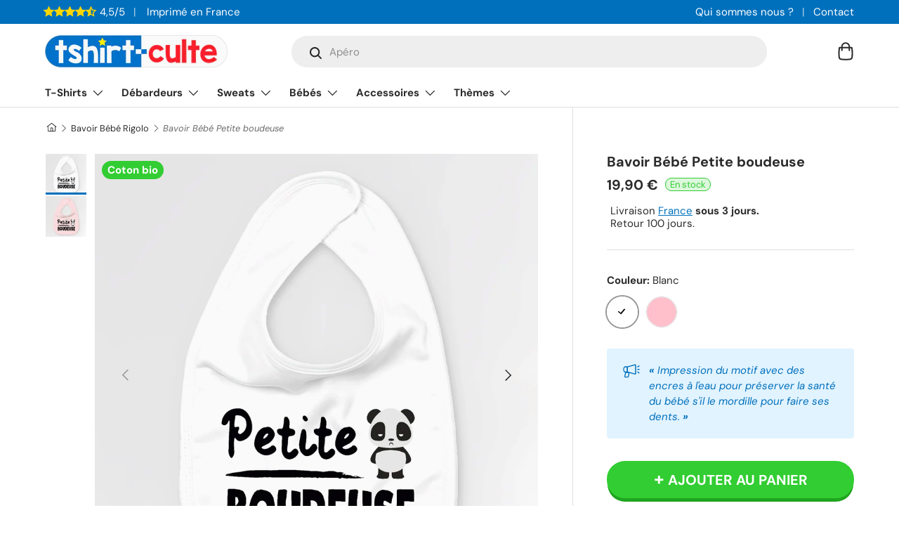

--- FILE ---
content_type: text/html; charset=utf-8
request_url: https://tshirt-culte.com/products/bavoir-bebe-petite-boudeuse
body_size: 48804
content:
<!doctype html>
<html class="no-js" lang="fr" dir="ltr">
<head><meta charset="utf-8">
<meta name="viewport" content="width=device-width,initial-scale=1">
<title>Bavoir Bébé Petite boudeuse | Idée cadeau original</title><link rel="canonical" href="https://tshirt-culte.com/products/bavoir-bebe-petite-boudeuse"><link rel="icon" href="//tshirt-culte.com/cdn/shop/files/logo-rond-v2-petit.png?crop=center&height=48&v=1700937397&width=48" type="image/png">
  <link rel="apple-touch-icon" href="//tshirt-culte.com/cdn/shop/files/logo-rond-v2-petit.png?crop=center&height=180&v=1700937397&width=180"><meta name="description" content="Bavoir bébé humoristique imprimé de la phrase drôle Petite boudeuse. Cette bavette est la meilleure idée humour de cadeau original de naissance pour nouveau-né, anniversaire, Noël. Accessoire rigolo avec message et logo marrant."><meta property="og:site_name" content="Tshirt-culte">
<meta property="og:url" content="https://tshirt-culte.com/products/bavoir-bebe-petite-boudeuse"><meta property="og:title" content="Bavoir Bébé Petite boudeuse | Idée cadeau original"><meta property="og:type" content="product">
<meta property="og:description" content="Bavoir bébé humoristique imprimé de la phrase drôle Petite boudeuse. Cette bavette est la meilleure idée humour de cadeau original de naissance pour nouveau-né, anniversaire, Noël. Accessoire rigolo avec message et logo marrant."><meta property="og:image" content="http://tshirt-culte.com/cdn/shop/products/bavoir-bebe-petite-boudeuse-blanc-190094.jpg?crop=center&height=1200&v=1697185859&width=1200">
  <meta property="og:image:secure_url" content="https://tshirt-culte.com/cdn/shop/products/bavoir-bebe-petite-boudeuse-blanc-190094.jpg?crop=center&height=1200&v=1697185859&width=1200">
  <meta property="og:image:width" content="1333">
  <meta property="og:image:height" content="1333"><meta property="og:price:amount" content="19,90">
  <meta property="og:price:currency" content="EUR"><meta name="twitter:card" content="summary_large_image">
<meta name="twitter:title" content="Bavoir Bébé Petite boudeuse | Idée cadeau original">
<meta name="twitter:description" content="Bavoir bébé humoristique imprimé de la phrase drôle Petite boudeuse. Cette bavette est la meilleure idée humour de cadeau original de naissance pour nouveau-né, anniversaire, Noël. Accessoire rigolo avec message et logo marrant.">
<style data-shopify>
@font-face {
  font-family: "DM Sans";
  font-weight: 400;
  font-style: normal;
  font-display: swap;
  src: url("//tshirt-culte.com/cdn/fonts/dm_sans/dmsans_n4.ec80bd4dd7e1a334c969c265873491ae56018d72.woff2") format("woff2"),
       url("//tshirt-culte.com/cdn/fonts/dm_sans/dmsans_n4.87bdd914d8a61247b911147ae68e754d695c58a6.woff") format("woff");
}
@font-face {
  font-family: "DM Sans";
  font-weight: 700;
  font-style: normal;
  font-display: swap;
  src: url("//tshirt-culte.com/cdn/fonts/dm_sans/dmsans_n7.97e21d81502002291ea1de8aefb79170c6946ce5.woff2") format("woff2"),
       url("//tshirt-culte.com/cdn/fonts/dm_sans/dmsans_n7.af5c214f5116410ca1d53a2090665620e78e2e1b.woff") format("woff");
}
@font-face {
  font-family: "DM Sans";
  font-weight: 400;
  font-style: italic;
  font-display: swap;
  src: url("//tshirt-culte.com/cdn/fonts/dm_sans/dmsans_i4.b8fe05e69ee95d5a53155c346957d8cbf5081c1a.woff2") format("woff2"),
       url("//tshirt-culte.com/cdn/fonts/dm_sans/dmsans_i4.403fe28ee2ea63e142575c0aa47684d65f8c23a0.woff") format("woff");
}
@font-face {
  font-family: "DM Sans";
  font-weight: 700;
  font-style: italic;
  font-display: swap;
  src: url("//tshirt-culte.com/cdn/fonts/dm_sans/dmsans_i7.52b57f7d7342eb7255084623d98ab83fd96e7f9b.woff2") format("woff2"),
       url("//tshirt-culte.com/cdn/fonts/dm_sans/dmsans_i7.d5e14ef18a1d4a8ce78a4187580b4eb1759c2eda.woff") format("woff");
}
@font-face {
  font-family: "DM Sans";
  font-weight: 700;
  font-style: normal;
  font-display: swap;
  src: url("//tshirt-culte.com/cdn/fonts/dm_sans/dmsans_n7.97e21d81502002291ea1de8aefb79170c6946ce5.woff2") format("woff2"),
       url("//tshirt-culte.com/cdn/fonts/dm_sans/dmsans_n7.af5c214f5116410ca1d53a2090665620e78e2e1b.woff") format("woff");
}
@font-face {
  font-family: "DM Sans";
  font-weight: 700;
  font-style: normal;
  font-display: swap;
  src: url("//tshirt-culte.com/cdn/fonts/dm_sans/dmsans_n7.97e21d81502002291ea1de8aefb79170c6946ce5.woff2") format("woff2"),
       url("//tshirt-culte.com/cdn/fonts/dm_sans/dmsans_n7.af5c214f5116410ca1d53a2090665620e78e2e1b.woff") format("woff");
}
:root {
      --bg-color: 255 255 255 / 1.0;
      --bg-color-og: 255 255 255 / 1.0;
      --heading-color: 42 43 42;
      --text-color: 42 43 42;
      --text-color-og: 42 43 42;
      --scrollbar-color: 42 43 42;
      --link-color: 0 112 188;
      --link-color-og: 0 112 188;
      --star-color: 255 215 0;--swatch-border-color-default: 212 213 212;
        --swatch-border-color-active: 149 149 149;
        --swatch-card-size: 20px;
        --swatch-variant-picker-size: 44px;--color-scheme-1-bg: 245 245 245 / 1.0;
      --color-scheme-1-grad: linear-gradient(180deg, rgba(245, 245, 245, 1), rgba(245, 245, 245, 1) 100%);
      --color-scheme-1-heading: 42 43 42;
      --color-scheme-1-text: 42 43 42;
      --color-scheme-1-btn-bg: 42 43 42;
      --color-scheme-1-btn-text: 255 255 255;
      --color-scheme-1-btn-bg-hover: 82 83 82;--color-scheme-2-bg: 0 112 188 / 1.0;
      --color-scheme-2-grad: linear-gradient(225deg, rgba(0, 112, 188, 1) 8%, rgba(0, 112, 188, 1) 56%, rgba(0, 112, 188, 1) 90%);
      --color-scheme-2-heading: 255 255 255;
      --color-scheme-2-text: 255 255 255;
      --color-scheme-2-btn-bg: 255 255 255;
      --color-scheme-2-btn-text: 0 112 188;
      --color-scheme-2-btn-bg-hover: 229 241 248;--color-scheme-3-bg: 225 243 255 / 1.0;
      --color-scheme-3-grad: linear-gradient(46deg, rgba(225, 243, 255, 1) 8%, rgba(225, 243, 255, 1) 32%, rgba(225, 243, 255, 1) 90%);
      --color-scheme-3-heading: 0 112 188;
      --color-scheme-3-text: 0 112 188;
      --color-scheme-3-btn-bg: 0 112 188;
      --color-scheme-3-btn-text: 225 243 255;
      --color-scheme-3-btn-bg-hover: 36 141 211;

      --drawer-bg-color: 255 255 255 / 1.0;
      --drawer-text-color: 42 43 42;

      --panel-bg-color: 245 245 245 / 1.0;
      --panel-heading-color: 42 43 42;
      --panel-text-color: 42 43 42;

      --in-stock-text-color: 44 126 63;
      --low-stock-text-color: 210 134 26;
      --very-low-stock-text-color: 180 12 28;
      --no-stock-text-color: 119 119 119;

      --error-bg-color: 252 237 238;
      --error-text-color: 255 69 0;
      --success-bg-color: 232 246 234;
      --success-text-color: 50 205 50;
      --info-bg-color: 228 237 250;
      --info-text-color: 0 112 188;

      --heading-font-family: "DM Sans", sans-serif;
      --heading-font-style: normal;
      --heading-font-weight: 700;
      --heading-scale-start: 2;

      --navigation-font-family: "DM Sans", sans-serif;
      --navigation-font-style: normal;
      --navigation-font-weight: 700;--heading-text-transform: none;
--subheading-text-transform: none;
      --body-font-family: "DM Sans", sans-serif;
      --body-font-style: normal;
      --body-font-weight: 400;
      --body-font-size: 15;

      --section-gap: 32;
      --heading-gap: calc(8 * var(--space-unit));--heading-gap: calc(6 * var(--space-unit));--grid-column-gap: 20px;--btn-bg-color: 50 205 50;
      --btn-bg-hover-color: 93 216 93;
      --btn-text-color: 255 255 255;
      --btn-bg-color-og: 50 205 50;
      --btn-text-color-og: 255 255 255;
      --btn-alt-bg-color: 255 255 255;
      --btn-alt-bg-alpha: 1.0;
      --btn-alt-text-color: 42 43 42;
      --btn-border-width: 2px;
      --btn-padding-y: 12px;

      
      --btn-border-radius: 28px;
      

      --btn-lg-border-radius: 50%;
      --btn-icon-border-radius: 50%;
      --input-with-btn-inner-radius: var(--btn-border-radius);
      --btn-text-transform: uppercase;

      --input-bg-color: 255 255 255 / 1.0;
      --input-text-color: 42 43 42;
      --input-border-width: 2px;
      --input-border-radius: 26px;
      --textarea-border-radius: 12px;
      --input-border-radius: 28px;
      --input-lg-border-radius: 34px;
      --input-bg-color-diff-3: #f7f7f7;
      --input-bg-color-diff-6: #f0f0f0;

      --modal-border-radius: 10px;
      --modal-overlay-color: 0 0 0;
      --modal-overlay-opacity: 0.4;
      --drawer-border-radius: 10px;
      --overlay-border-radius: 0px;--custom-label-bg-color: 50 205 50;
      --custom-label-text-color: 255 255 255;--preorder-label-bg-color: 0 166 237;
      --preorder-label-text-color: 255 255 255;

      --page-width: 1290px;
      --gutter-sm: 20px;
      --gutter-md: 32px;
      --gutter-lg: 64px;

      --payment-terms-bg-color: #ffffff;

      --coll-card-bg-color: rgba(0,0,0,0);
      --coll-card-border-color: rgba(0,0,0,0);

      --reading-width: 48em;
    }

    @media (max-width: 769px) {
      :root {
        --reading-width: 36em;
      }
    }
  </style><link rel="stylesheet" href="//tshirt-culte.com/cdn/shop/t/10/assets/main.css?v=100615722609952259561700791528">
  <script src="//tshirt-culte.com/cdn/shop/t/10/assets/main.js?v=55248961337794439511694301108" defer="defer"></script><link rel="preload_tag" href="//tshirt-culte.com/cdn/fonts/dm_sans/dmsans_n4.ec80bd4dd7e1a334c969c265873491ae56018d72.woff2" as="font" type="font/woff2" crossorigin fetchpriority="high"><link rel="preload_tag" href="//tshirt-culte.com/cdn/fonts/dm_sans/dmsans_n7.97e21d81502002291ea1de8aefb79170c6946ce5.woff2" as="font" type="font/woff2" crossorigin fetchpriority="high"><link rel="stylesheet" href="//tshirt-culte.com/cdn/shop/t/10/assets/swatches.css?v=135018624730143510251694301921" media="print" onload="this.media='all'">
    <noscript><link rel="stylesheet" href="//tshirt-culte.com/cdn/shop/t/10/assets/swatches.css?v=135018624730143510251694301921"></noscript><script>window.performance && window.performance.mark && window.performance.mark('shopify.content_for_header.start');</script><meta name="google-site-verification" content="3wwgjSXFHKzDlCn_jDmU20X7rP42VS3ejI99sK7NKbc">
<meta id="shopify-digital-wallet" name="shopify-digital-wallet" content="/44331139234/digital_wallets/dialog">
<meta name="shopify-checkout-api-token" content="315859bb292e53fdea1dbb1fa6c8dc77">
<meta id="in-context-paypal-metadata" data-shop-id="44331139234" data-venmo-supported="false" data-environment="production" data-locale="fr_FR" data-paypal-v4="true" data-currency="EUR">
<link rel="alternate" type="application/json+oembed" href="https://tshirt-culte.com/products/bavoir-bebe-petite-boudeuse.oembed">
<script async="async" src="/checkouts/internal/preloads.js?locale=fr-FR"></script>
<script id="apple-pay-shop-capabilities" type="application/json">{"shopId":44331139234,"countryCode":"FR","currencyCode":"EUR","merchantCapabilities":["supports3DS"],"merchantId":"gid:\/\/shopify\/Shop\/44331139234","merchantName":"Tshirt-culte","requiredBillingContactFields":["postalAddress","email"],"requiredShippingContactFields":["postalAddress","email"],"shippingType":"shipping","supportedNetworks":["visa","masterCard","amex","maestro"],"total":{"type":"pending","label":"Tshirt-culte","amount":"1.00"},"shopifyPaymentsEnabled":true,"supportsSubscriptions":true}</script>
<script id="shopify-features" type="application/json">{"accessToken":"315859bb292e53fdea1dbb1fa6c8dc77","betas":["rich-media-storefront-analytics"],"domain":"tshirt-culte.com","predictiveSearch":true,"shopId":44331139234,"locale":"fr"}</script>
<script>var Shopify = Shopify || {};
Shopify.shop = "tshirt-culte.myshopify.com";
Shopify.locale = "fr";
Shopify.currency = {"active":"EUR","rate":"1.0"};
Shopify.country = "FR";
Shopify.theme = {"name":"Enterprise","id":152899584331,"schema_name":"Enterprise","schema_version":"1.2.1","theme_store_id":1657,"role":"main"};
Shopify.theme.handle = "null";
Shopify.theme.style = {"id":null,"handle":null};
Shopify.cdnHost = "tshirt-culte.com/cdn";
Shopify.routes = Shopify.routes || {};
Shopify.routes.root = "/";</script>
<script type="module">!function(o){(o.Shopify=o.Shopify||{}).modules=!0}(window);</script>
<script>!function(o){function n(){var o=[];function n(){o.push(Array.prototype.slice.apply(arguments))}return n.q=o,n}var t=o.Shopify=o.Shopify||{};t.loadFeatures=n(),t.autoloadFeatures=n()}(window);</script>
<script id="shop-js-analytics" type="application/json">{"pageType":"product"}</script>
<script defer="defer" async type="module" src="//tshirt-culte.com/cdn/shopifycloud/shop-js/modules/v2/client.init-shop-cart-sync_XvpUV7qp.fr.esm.js"></script>
<script defer="defer" async type="module" src="//tshirt-culte.com/cdn/shopifycloud/shop-js/modules/v2/chunk.common_C2xzKNNs.esm.js"></script>
<script type="module">
  await import("//tshirt-culte.com/cdn/shopifycloud/shop-js/modules/v2/client.init-shop-cart-sync_XvpUV7qp.fr.esm.js");
await import("//tshirt-culte.com/cdn/shopifycloud/shop-js/modules/v2/chunk.common_C2xzKNNs.esm.js");

  window.Shopify.SignInWithShop?.initShopCartSync?.({"fedCMEnabled":true,"windoidEnabled":true});

</script>
<script>(function() {
  var isLoaded = false;
  function asyncLoad() {
    if (isLoaded) return;
    isLoaded = true;
    var urls = ["https:\/\/static2.rapidsearch.dev\/resultpage.js?shop=tshirt-culte.myshopify.com"];
    for (var i = 0; i < urls.length; i++) {
      var s = document.createElement('script');
      s.type = 'text/javascript';
      s.async = true;
      s.src = urls[i];
      var x = document.getElementsByTagName('script')[0];
      x.parentNode.insertBefore(s, x);
    }
  };
  if(window.attachEvent) {
    window.attachEvent('onload', asyncLoad);
  } else {
    window.addEventListener('load', asyncLoad, false);
  }
})();</script>
<script id="__st">var __st={"a":44331139234,"offset":3600,"reqid":"07565916-6d24-464d-ac80-3a133063a682-1768659589","pageurl":"tshirt-culte.com\/products\/bavoir-bebe-petite-boudeuse","u":"63e5217dab2d","p":"product","rtyp":"product","rid":7820398002394};</script>
<script>window.ShopifyPaypalV4VisibilityTracking = true;</script>
<script id="captcha-bootstrap">!function(){'use strict';const t='contact',e='account',n='new_comment',o=[[t,t],['blogs',n],['comments',n],[t,'customer']],c=[[e,'customer_login'],[e,'guest_login'],[e,'recover_customer_password'],[e,'create_customer']],r=t=>t.map((([t,e])=>`form[action*='/${t}']:not([data-nocaptcha='true']) input[name='form_type'][value='${e}']`)).join(','),a=t=>()=>t?[...document.querySelectorAll(t)].map((t=>t.form)):[];function s(){const t=[...o],e=r(t);return a(e)}const i='password',u='form_key',d=['recaptcha-v3-token','g-recaptcha-response','h-captcha-response',i],f=()=>{try{return window.sessionStorage}catch{return}},m='__shopify_v',_=t=>t.elements[u];function p(t,e,n=!1){try{const o=window.sessionStorage,c=JSON.parse(o.getItem(e)),{data:r}=function(t){const{data:e,action:n}=t;return t[m]||n?{data:e,action:n}:{data:t,action:n}}(c);for(const[e,n]of Object.entries(r))t.elements[e]&&(t.elements[e].value=n);n&&o.removeItem(e)}catch(o){console.error('form repopulation failed',{error:o})}}const l='form_type',E='cptcha';function T(t){t.dataset[E]=!0}const w=window,h=w.document,L='Shopify',v='ce_forms',y='captcha';let A=!1;((t,e)=>{const n=(g='f06e6c50-85a8-45c8-87d0-21a2b65856fe',I='https://cdn.shopify.com/shopifycloud/storefront-forms-hcaptcha/ce_storefront_forms_captcha_hcaptcha.v1.5.2.iife.js',D={infoText:'Protégé par hCaptcha',privacyText:'Confidentialité',termsText:'Conditions'},(t,e,n)=>{const o=w[L][v],c=o.bindForm;if(c)return c(t,g,e,D).then(n);var r;o.q.push([[t,g,e,D],n]),r=I,A||(h.body.append(Object.assign(h.createElement('script'),{id:'captcha-provider',async:!0,src:r})),A=!0)});var g,I,D;w[L]=w[L]||{},w[L][v]=w[L][v]||{},w[L][v].q=[],w[L][y]=w[L][y]||{},w[L][y].protect=function(t,e){n(t,void 0,e),T(t)},Object.freeze(w[L][y]),function(t,e,n,w,h,L){const[v,y,A,g]=function(t,e,n){const i=e?o:[],u=t?c:[],d=[...i,...u],f=r(d),m=r(i),_=r(d.filter((([t,e])=>n.includes(e))));return[a(f),a(m),a(_),s()]}(w,h,L),I=t=>{const e=t.target;return e instanceof HTMLFormElement?e:e&&e.form},D=t=>v().includes(t);t.addEventListener('submit',(t=>{const e=I(t);if(!e)return;const n=D(e)&&!e.dataset.hcaptchaBound&&!e.dataset.recaptchaBound,o=_(e),c=g().includes(e)&&(!o||!o.value);(n||c)&&t.preventDefault(),c&&!n&&(function(t){try{if(!f())return;!function(t){const e=f();if(!e)return;const n=_(t);if(!n)return;const o=n.value;o&&e.removeItem(o)}(t);const e=Array.from(Array(32),(()=>Math.random().toString(36)[2])).join('');!function(t,e){_(t)||t.append(Object.assign(document.createElement('input'),{type:'hidden',name:u})),t.elements[u].value=e}(t,e),function(t,e){const n=f();if(!n)return;const o=[...t.querySelectorAll(`input[type='${i}']`)].map((({name:t})=>t)),c=[...d,...o],r={};for(const[a,s]of new FormData(t).entries())c.includes(a)||(r[a]=s);n.setItem(e,JSON.stringify({[m]:1,action:t.action,data:r}))}(t,e)}catch(e){console.error('failed to persist form',e)}}(e),e.submit())}));const S=(t,e)=>{t&&!t.dataset[E]&&(n(t,e.some((e=>e===t))),T(t))};for(const o of['focusin','change'])t.addEventListener(o,(t=>{const e=I(t);D(e)&&S(e,y())}));const B=e.get('form_key'),M=e.get(l),P=B&&M;t.addEventListener('DOMContentLoaded',(()=>{const t=y();if(P)for(const e of t)e.elements[l].value===M&&p(e,B);[...new Set([...A(),...v().filter((t=>'true'===t.dataset.shopifyCaptcha))])].forEach((e=>S(e,t)))}))}(h,new URLSearchParams(w.location.search),n,t,e,['guest_login'])})(!0,!0)}();</script>
<script integrity="sha256-4kQ18oKyAcykRKYeNunJcIwy7WH5gtpwJnB7kiuLZ1E=" data-source-attribution="shopify.loadfeatures" defer="defer" src="//tshirt-culte.com/cdn/shopifycloud/storefront/assets/storefront/load_feature-a0a9edcb.js" crossorigin="anonymous"></script>
<script data-source-attribution="shopify.dynamic_checkout.dynamic.init">var Shopify=Shopify||{};Shopify.PaymentButton=Shopify.PaymentButton||{isStorefrontPortableWallets:!0,init:function(){window.Shopify.PaymentButton.init=function(){};var t=document.createElement("script");t.src="https://tshirt-culte.com/cdn/shopifycloud/portable-wallets/latest/portable-wallets.fr.js",t.type="module",document.head.appendChild(t)}};
</script>
<script data-source-attribution="shopify.dynamic_checkout.buyer_consent">
  function portableWalletsHideBuyerConsent(e){var t=document.getElementById("shopify-buyer-consent"),n=document.getElementById("shopify-subscription-policy-button");t&&n&&(t.classList.add("hidden"),t.setAttribute("aria-hidden","true"),n.removeEventListener("click",e))}function portableWalletsShowBuyerConsent(e){var t=document.getElementById("shopify-buyer-consent"),n=document.getElementById("shopify-subscription-policy-button");t&&n&&(t.classList.remove("hidden"),t.removeAttribute("aria-hidden"),n.addEventListener("click",e))}window.Shopify?.PaymentButton&&(window.Shopify.PaymentButton.hideBuyerConsent=portableWalletsHideBuyerConsent,window.Shopify.PaymentButton.showBuyerConsent=portableWalletsShowBuyerConsent);
</script>
<script data-source-attribution="shopify.dynamic_checkout.cart.bootstrap">document.addEventListener("DOMContentLoaded",(function(){function t(){return document.querySelector("shopify-accelerated-checkout-cart, shopify-accelerated-checkout")}if(t())Shopify.PaymentButton.init();else{new MutationObserver((function(e,n){t()&&(Shopify.PaymentButton.init(),n.disconnect())})).observe(document.body,{childList:!0,subtree:!0})}}));
</script>
<link id="shopify-accelerated-checkout-styles" rel="stylesheet" media="screen" href="https://tshirt-culte.com/cdn/shopifycloud/portable-wallets/latest/accelerated-checkout-backwards-compat.css" crossorigin="anonymous">
<style id="shopify-accelerated-checkout-cart">
        #shopify-buyer-consent {
  margin-top: 1em;
  display: inline-block;
  width: 100%;
}

#shopify-buyer-consent.hidden {
  display: none;
}

#shopify-subscription-policy-button {
  background: none;
  border: none;
  padding: 0;
  text-decoration: underline;
  font-size: inherit;
  cursor: pointer;
}

#shopify-subscription-policy-button::before {
  box-shadow: none;
}

      </style>
<script id="sections-script" data-sections="header,footer" defer="defer" src="//tshirt-culte.com/cdn/shop/t/10/compiled_assets/scripts.js?v=18958"></script>
<script>window.performance && window.performance.mark && window.performance.mark('shopify.content_for_header.end');</script>


  <script>document.documentElement.className = document.documentElement.className.replace('no-js', 'js');</script><!-- CC Custom Head Start --><!-- CC Custom Head End -->


  <script type="text/javascript">
    window.RapidSearchAdmin = false;
  </script>


<link href="https://monorail-edge.shopifysvc.com" rel="dns-prefetch">
<script>(function(){if ("sendBeacon" in navigator && "performance" in window) {try {var session_token_from_headers = performance.getEntriesByType('navigation')[0].serverTiming.find(x => x.name == '_s').description;} catch {var session_token_from_headers = undefined;}var session_cookie_matches = document.cookie.match(/_shopify_s=([^;]*)/);var session_token_from_cookie = session_cookie_matches && session_cookie_matches.length === 2 ? session_cookie_matches[1] : "";var session_token = session_token_from_headers || session_token_from_cookie || "";function handle_abandonment_event(e) {var entries = performance.getEntries().filter(function(entry) {return /monorail-edge.shopifysvc.com/.test(entry.name);});if (!window.abandonment_tracked && entries.length === 0) {window.abandonment_tracked = true;var currentMs = Date.now();var navigation_start = performance.timing.navigationStart;var payload = {shop_id: 44331139234,url: window.location.href,navigation_start,duration: currentMs - navigation_start,session_token,page_type: "product"};window.navigator.sendBeacon("https://monorail-edge.shopifysvc.com/v1/produce", JSON.stringify({schema_id: "online_store_buyer_site_abandonment/1.1",payload: payload,metadata: {event_created_at_ms: currentMs,event_sent_at_ms: currentMs}}));}}window.addEventListener('pagehide', handle_abandonment_event);}}());</script>
<script id="web-pixels-manager-setup">(function e(e,d,r,n,o){if(void 0===o&&(o={}),!Boolean(null===(a=null===(i=window.Shopify)||void 0===i?void 0:i.analytics)||void 0===a?void 0:a.replayQueue)){var i,a;window.Shopify=window.Shopify||{};var t=window.Shopify;t.analytics=t.analytics||{};var s=t.analytics;s.replayQueue=[],s.publish=function(e,d,r){return s.replayQueue.push([e,d,r]),!0};try{self.performance.mark("wpm:start")}catch(e){}var l=function(){var e={modern:/Edge?\/(1{2}[4-9]|1[2-9]\d|[2-9]\d{2}|\d{4,})\.\d+(\.\d+|)|Firefox\/(1{2}[4-9]|1[2-9]\d|[2-9]\d{2}|\d{4,})\.\d+(\.\d+|)|Chrom(ium|e)\/(9{2}|\d{3,})\.\d+(\.\d+|)|(Maci|X1{2}).+ Version\/(15\.\d+|(1[6-9]|[2-9]\d|\d{3,})\.\d+)([,.]\d+|)( \(\w+\)|)( Mobile\/\w+|) Safari\/|Chrome.+OPR\/(9{2}|\d{3,})\.\d+\.\d+|(CPU[ +]OS|iPhone[ +]OS|CPU[ +]iPhone|CPU IPhone OS|CPU iPad OS)[ +]+(15[._]\d+|(1[6-9]|[2-9]\d|\d{3,})[._]\d+)([._]\d+|)|Android:?[ /-](13[3-9]|1[4-9]\d|[2-9]\d{2}|\d{4,})(\.\d+|)(\.\d+|)|Android.+Firefox\/(13[5-9]|1[4-9]\d|[2-9]\d{2}|\d{4,})\.\d+(\.\d+|)|Android.+Chrom(ium|e)\/(13[3-9]|1[4-9]\d|[2-9]\d{2}|\d{4,})\.\d+(\.\d+|)|SamsungBrowser\/([2-9]\d|\d{3,})\.\d+/,legacy:/Edge?\/(1[6-9]|[2-9]\d|\d{3,})\.\d+(\.\d+|)|Firefox\/(5[4-9]|[6-9]\d|\d{3,})\.\d+(\.\d+|)|Chrom(ium|e)\/(5[1-9]|[6-9]\d|\d{3,})\.\d+(\.\d+|)([\d.]+$|.*Safari\/(?![\d.]+ Edge\/[\d.]+$))|(Maci|X1{2}).+ Version\/(10\.\d+|(1[1-9]|[2-9]\d|\d{3,})\.\d+)([,.]\d+|)( \(\w+\)|)( Mobile\/\w+|) Safari\/|Chrome.+OPR\/(3[89]|[4-9]\d|\d{3,})\.\d+\.\d+|(CPU[ +]OS|iPhone[ +]OS|CPU[ +]iPhone|CPU IPhone OS|CPU iPad OS)[ +]+(10[._]\d+|(1[1-9]|[2-9]\d|\d{3,})[._]\d+)([._]\d+|)|Android:?[ /-](13[3-9]|1[4-9]\d|[2-9]\d{2}|\d{4,})(\.\d+|)(\.\d+|)|Mobile Safari.+OPR\/([89]\d|\d{3,})\.\d+\.\d+|Android.+Firefox\/(13[5-9]|1[4-9]\d|[2-9]\d{2}|\d{4,})\.\d+(\.\d+|)|Android.+Chrom(ium|e)\/(13[3-9]|1[4-9]\d|[2-9]\d{2}|\d{4,})\.\d+(\.\d+|)|Android.+(UC? ?Browser|UCWEB|U3)[ /]?(15\.([5-9]|\d{2,})|(1[6-9]|[2-9]\d|\d{3,})\.\d+)\.\d+|SamsungBrowser\/(5\.\d+|([6-9]|\d{2,})\.\d+)|Android.+MQ{2}Browser\/(14(\.(9|\d{2,})|)|(1[5-9]|[2-9]\d|\d{3,})(\.\d+|))(\.\d+|)|K[Aa][Ii]OS\/(3\.\d+|([4-9]|\d{2,})\.\d+)(\.\d+|)/},d=e.modern,r=e.legacy,n=navigator.userAgent;return n.match(d)?"modern":n.match(r)?"legacy":"unknown"}(),u="modern"===l?"modern":"legacy",c=(null!=n?n:{modern:"",legacy:""})[u],f=function(e){return[e.baseUrl,"/wpm","/b",e.hashVersion,"modern"===e.buildTarget?"m":"l",".js"].join("")}({baseUrl:d,hashVersion:r,buildTarget:u}),m=function(e){var d=e.version,r=e.bundleTarget,n=e.surface,o=e.pageUrl,i=e.monorailEndpoint;return{emit:function(e){var a=e.status,t=e.errorMsg,s=(new Date).getTime(),l=JSON.stringify({metadata:{event_sent_at_ms:s},events:[{schema_id:"web_pixels_manager_load/3.1",payload:{version:d,bundle_target:r,page_url:o,status:a,surface:n,error_msg:t},metadata:{event_created_at_ms:s}}]});if(!i)return console&&console.warn&&console.warn("[Web Pixels Manager] No Monorail endpoint provided, skipping logging."),!1;try{return self.navigator.sendBeacon.bind(self.navigator)(i,l)}catch(e){}var u=new XMLHttpRequest;try{return u.open("POST",i,!0),u.setRequestHeader("Content-Type","text/plain"),u.send(l),!0}catch(e){return console&&console.warn&&console.warn("[Web Pixels Manager] Got an unhandled error while logging to Monorail."),!1}}}}({version:r,bundleTarget:l,surface:e.surface,pageUrl:self.location.href,monorailEndpoint:e.monorailEndpoint});try{o.browserTarget=l,function(e){var d=e.src,r=e.async,n=void 0===r||r,o=e.onload,i=e.onerror,a=e.sri,t=e.scriptDataAttributes,s=void 0===t?{}:t,l=document.createElement("script"),u=document.querySelector("head"),c=document.querySelector("body");if(l.async=n,l.src=d,a&&(l.integrity=a,l.crossOrigin="anonymous"),s)for(var f in s)if(Object.prototype.hasOwnProperty.call(s,f))try{l.dataset[f]=s[f]}catch(e){}if(o&&l.addEventListener("load",o),i&&l.addEventListener("error",i),u)u.appendChild(l);else{if(!c)throw new Error("Did not find a head or body element to append the script");c.appendChild(l)}}({src:f,async:!0,onload:function(){if(!function(){var e,d;return Boolean(null===(d=null===(e=window.Shopify)||void 0===e?void 0:e.analytics)||void 0===d?void 0:d.initialized)}()){var d=window.webPixelsManager.init(e)||void 0;if(d){var r=window.Shopify.analytics;r.replayQueue.forEach((function(e){var r=e[0],n=e[1],o=e[2];d.publishCustomEvent(r,n,o)})),r.replayQueue=[],r.publish=d.publishCustomEvent,r.visitor=d.visitor,r.initialized=!0}}},onerror:function(){return m.emit({status:"failed",errorMsg:"".concat(f," has failed to load")})},sri:function(e){var d=/^sha384-[A-Za-z0-9+/=]+$/;return"string"==typeof e&&d.test(e)}(c)?c:"",scriptDataAttributes:o}),m.emit({status:"loading"})}catch(e){m.emit({status:"failed",errorMsg:(null==e?void 0:e.message)||"Unknown error"})}}})({shopId: 44331139234,storefrontBaseUrl: "https://tshirt-culte.com",extensionsBaseUrl: "https://extensions.shopifycdn.com/cdn/shopifycloud/web-pixels-manager",monorailEndpoint: "https://monorail-edge.shopifysvc.com/unstable/produce_batch",surface: "storefront-renderer",enabledBetaFlags: ["2dca8a86"],webPixelsConfigList: [{"id":"2485190987","configuration":"{\"tagID\":\"2613027665600\"}","eventPayloadVersion":"v1","runtimeContext":"STRICT","scriptVersion":"18031546ee651571ed29edbe71a3550b","type":"APP","apiClientId":3009811,"privacyPurposes":["ANALYTICS","MARKETING","SALE_OF_DATA"],"dataSharingAdjustments":{"protectedCustomerApprovalScopes":["read_customer_address","read_customer_email","read_customer_name","read_customer_personal_data","read_customer_phone"]}},{"id":"2020606283","configuration":"{\"storeId\":\"tshirt-culte.myshopify.com\"}","eventPayloadVersion":"v1","runtimeContext":"STRICT","scriptVersion":"e7ff4835c2df0be089f361b898b8b040","type":"APP","apiClientId":3440817,"privacyPurposes":["ANALYTICS"],"dataSharingAdjustments":{"protectedCustomerApprovalScopes":["read_customer_personal_data"]}},{"id":"1017053515","configuration":"{\"config\":\"{\\\"google_tag_ids\\\":[\\\"G-HMPJ7YL9JH\\\",\\\"GT-PL3KD53\\\",\\\"AW-945646913\\\"],\\\"target_country\\\":\\\"FR\\\",\\\"gtag_events\\\":[{\\\"type\\\":\\\"search\\\",\\\"action_label\\\":\\\"G-HMPJ7YL9JH\\\"},{\\\"type\\\":\\\"begin_checkout\\\",\\\"action_label\\\":\\\"G-HMPJ7YL9JH\\\"},{\\\"type\\\":\\\"view_item\\\",\\\"action_label\\\":[\\\"G-HMPJ7YL9JH\\\",\\\"MC-WDCEQ69K5T\\\"]},{\\\"type\\\":\\\"purchase\\\",\\\"action_label\\\":[\\\"G-HMPJ7YL9JH\\\",\\\"MC-WDCEQ69K5T\\\",\\\"AW-945646913\\\/jjkQCJnT3vkCEMHa9cID\\\"]},{\\\"type\\\":\\\"page_view\\\",\\\"action_label\\\":[\\\"G-HMPJ7YL9JH\\\",\\\"MC-WDCEQ69K5T\\\"]},{\\\"type\\\":\\\"add_payment_info\\\",\\\"action_label\\\":\\\"G-HMPJ7YL9JH\\\"},{\\\"type\\\":\\\"add_to_cart\\\",\\\"action_label\\\":\\\"G-HMPJ7YL9JH\\\"}],\\\"enable_monitoring_mode\\\":false}\"}","eventPayloadVersion":"v1","runtimeContext":"OPEN","scriptVersion":"b2a88bafab3e21179ed38636efcd8a93","type":"APP","apiClientId":1780363,"privacyPurposes":[],"dataSharingAdjustments":{"protectedCustomerApprovalScopes":["read_customer_address","read_customer_email","read_customer_name","read_customer_personal_data","read_customer_phone"]}},{"id":"shopify-app-pixel","configuration":"{}","eventPayloadVersion":"v1","runtimeContext":"STRICT","scriptVersion":"0450","apiClientId":"shopify-pixel","type":"APP","privacyPurposes":["ANALYTICS","MARKETING"]},{"id":"shopify-custom-pixel","eventPayloadVersion":"v1","runtimeContext":"LAX","scriptVersion":"0450","apiClientId":"shopify-pixel","type":"CUSTOM","privacyPurposes":["ANALYTICS","MARKETING"]}],isMerchantRequest: false,initData: {"shop":{"name":"Tshirt-culte","paymentSettings":{"currencyCode":"EUR"},"myshopifyDomain":"tshirt-culte.myshopify.com","countryCode":"FR","storefrontUrl":"https:\/\/tshirt-culte.com"},"customer":null,"cart":null,"checkout":null,"productVariants":[{"price":{"amount":19.9,"currencyCode":"EUR"},"product":{"title":"Bavoir Bébé Petite boudeuse","vendor":"Tshirt-culte","id":"7820398002394","untranslatedTitle":"Bavoir Bébé Petite boudeuse","url":"\/products\/bavoir-bebe-petite-boudeuse","type":"Bavoir"},"id":"43381493498074","image":{"src":"\/\/tshirt-culte.com\/cdn\/shop\/products\/bavoir-bebe-petite-boudeuse-blanc-190094.jpg?v=1697185859"},"sku":"TPO-BAV-BLA","title":"Unique \/ Blanc","untranslatedTitle":"Unique \/ Blanc"},{"price":{"amount":19.9,"currencyCode":"EUR"},"product":{"title":"Bavoir Bébé Petite boudeuse","vendor":"Tshirt-culte","id":"7820398002394","untranslatedTitle":"Bavoir Bébé Petite boudeuse","url":"\/products\/bavoir-bebe-petite-boudeuse","type":"Bavoir"},"id":"46989995344203","image":{"src":"\/\/tshirt-culte.com\/cdn\/shop\/products\/bavoir-bebe-petite-boudeuse-rose-706001.jpg?v=1697186331"},"sku":"","title":"Unique \/ Rose","untranslatedTitle":"Unique \/ Rose"}],"purchasingCompany":null},},"https://tshirt-culte.com/cdn","fcfee988w5aeb613cpc8e4bc33m6693e112",{"modern":"","legacy":""},{"shopId":"44331139234","storefrontBaseUrl":"https:\/\/tshirt-culte.com","extensionBaseUrl":"https:\/\/extensions.shopifycdn.com\/cdn\/shopifycloud\/web-pixels-manager","surface":"storefront-renderer","enabledBetaFlags":"[\"2dca8a86\"]","isMerchantRequest":"false","hashVersion":"fcfee988w5aeb613cpc8e4bc33m6693e112","publish":"custom","events":"[[\"page_viewed\",{}],[\"product_viewed\",{\"productVariant\":{\"price\":{\"amount\":19.9,\"currencyCode\":\"EUR\"},\"product\":{\"title\":\"Bavoir Bébé Petite boudeuse\",\"vendor\":\"Tshirt-culte\",\"id\":\"7820398002394\",\"untranslatedTitle\":\"Bavoir Bébé Petite boudeuse\",\"url\":\"\/products\/bavoir-bebe-petite-boudeuse\",\"type\":\"Bavoir\"},\"id\":\"43381493498074\",\"image\":{\"src\":\"\/\/tshirt-culte.com\/cdn\/shop\/products\/bavoir-bebe-petite-boudeuse-blanc-190094.jpg?v=1697185859\"},\"sku\":\"TPO-BAV-BLA\",\"title\":\"Unique \/ Blanc\",\"untranslatedTitle\":\"Unique \/ Blanc\"}}]]"});</script><script>
  window.ShopifyAnalytics = window.ShopifyAnalytics || {};
  window.ShopifyAnalytics.meta = window.ShopifyAnalytics.meta || {};
  window.ShopifyAnalytics.meta.currency = 'EUR';
  var meta = {"product":{"id":7820398002394,"gid":"gid:\/\/shopify\/Product\/7820398002394","vendor":"Tshirt-culte","type":"Bavoir","handle":"bavoir-bebe-petite-boudeuse","variants":[{"id":43381493498074,"price":1990,"name":"Bavoir Bébé Petite boudeuse - Unique \/ Blanc","public_title":"Unique \/ Blanc","sku":"TPO-BAV-BLA"},{"id":46989995344203,"price":1990,"name":"Bavoir Bébé Petite boudeuse - Unique \/ Rose","public_title":"Unique \/ Rose","sku":""}],"remote":false},"page":{"pageType":"product","resourceType":"product","resourceId":7820398002394,"requestId":"07565916-6d24-464d-ac80-3a133063a682-1768659589"}};
  for (var attr in meta) {
    window.ShopifyAnalytics.meta[attr] = meta[attr];
  }
</script>
<script class="analytics">
  (function () {
    var customDocumentWrite = function(content) {
      var jquery = null;

      if (window.jQuery) {
        jquery = window.jQuery;
      } else if (window.Checkout && window.Checkout.$) {
        jquery = window.Checkout.$;
      }

      if (jquery) {
        jquery('body').append(content);
      }
    };

    var hasLoggedConversion = function(token) {
      if (token) {
        return document.cookie.indexOf('loggedConversion=' + token) !== -1;
      }
      return false;
    }

    var setCookieIfConversion = function(token) {
      if (token) {
        var twoMonthsFromNow = new Date(Date.now());
        twoMonthsFromNow.setMonth(twoMonthsFromNow.getMonth() + 2);

        document.cookie = 'loggedConversion=' + token + '; expires=' + twoMonthsFromNow;
      }
    }

    var trekkie = window.ShopifyAnalytics.lib = window.trekkie = window.trekkie || [];
    if (trekkie.integrations) {
      return;
    }
    trekkie.methods = [
      'identify',
      'page',
      'ready',
      'track',
      'trackForm',
      'trackLink'
    ];
    trekkie.factory = function(method) {
      return function() {
        var args = Array.prototype.slice.call(arguments);
        args.unshift(method);
        trekkie.push(args);
        return trekkie;
      };
    };
    for (var i = 0; i < trekkie.methods.length; i++) {
      var key = trekkie.methods[i];
      trekkie[key] = trekkie.factory(key);
    }
    trekkie.load = function(config) {
      trekkie.config = config || {};
      trekkie.config.initialDocumentCookie = document.cookie;
      var first = document.getElementsByTagName('script')[0];
      var script = document.createElement('script');
      script.type = 'text/javascript';
      script.onerror = function(e) {
        var scriptFallback = document.createElement('script');
        scriptFallback.type = 'text/javascript';
        scriptFallback.onerror = function(error) {
                var Monorail = {
      produce: function produce(monorailDomain, schemaId, payload) {
        var currentMs = new Date().getTime();
        var event = {
          schema_id: schemaId,
          payload: payload,
          metadata: {
            event_created_at_ms: currentMs,
            event_sent_at_ms: currentMs
          }
        };
        return Monorail.sendRequest("https://" + monorailDomain + "/v1/produce", JSON.stringify(event));
      },
      sendRequest: function sendRequest(endpointUrl, payload) {
        // Try the sendBeacon API
        if (window && window.navigator && typeof window.navigator.sendBeacon === 'function' && typeof window.Blob === 'function' && !Monorail.isIos12()) {
          var blobData = new window.Blob([payload], {
            type: 'text/plain'
          });

          if (window.navigator.sendBeacon(endpointUrl, blobData)) {
            return true;
          } // sendBeacon was not successful

        } // XHR beacon

        var xhr = new XMLHttpRequest();

        try {
          xhr.open('POST', endpointUrl);
          xhr.setRequestHeader('Content-Type', 'text/plain');
          xhr.send(payload);
        } catch (e) {
          console.log(e);
        }

        return false;
      },
      isIos12: function isIos12() {
        return window.navigator.userAgent.lastIndexOf('iPhone; CPU iPhone OS 12_') !== -1 || window.navigator.userAgent.lastIndexOf('iPad; CPU OS 12_') !== -1;
      }
    };
    Monorail.produce('monorail-edge.shopifysvc.com',
      'trekkie_storefront_load_errors/1.1',
      {shop_id: 44331139234,
      theme_id: 152899584331,
      app_name: "storefront",
      context_url: window.location.href,
      source_url: "//tshirt-culte.com/cdn/s/trekkie.storefront.cd680fe47e6c39ca5d5df5f0a32d569bc48c0f27.min.js"});

        };
        scriptFallback.async = true;
        scriptFallback.src = '//tshirt-culte.com/cdn/s/trekkie.storefront.cd680fe47e6c39ca5d5df5f0a32d569bc48c0f27.min.js';
        first.parentNode.insertBefore(scriptFallback, first);
      };
      script.async = true;
      script.src = '//tshirt-culte.com/cdn/s/trekkie.storefront.cd680fe47e6c39ca5d5df5f0a32d569bc48c0f27.min.js';
      first.parentNode.insertBefore(script, first);
    };
    trekkie.load(
      {"Trekkie":{"appName":"storefront","development":false,"defaultAttributes":{"shopId":44331139234,"isMerchantRequest":null,"themeId":152899584331,"themeCityHash":"9587196341327761021","contentLanguage":"fr","currency":"EUR","eventMetadataId":"9e52cada-d5d5-4ab3-bff5-7cbecce0a5cc"},"isServerSideCookieWritingEnabled":true,"monorailRegion":"shop_domain","enabledBetaFlags":["65f19447"]},"Session Attribution":{},"S2S":{"facebookCapiEnabled":false,"source":"trekkie-storefront-renderer","apiClientId":580111}}
    );

    var loaded = false;
    trekkie.ready(function() {
      if (loaded) return;
      loaded = true;

      window.ShopifyAnalytics.lib = window.trekkie;

      var originalDocumentWrite = document.write;
      document.write = customDocumentWrite;
      try { window.ShopifyAnalytics.merchantGoogleAnalytics.call(this); } catch(error) {};
      document.write = originalDocumentWrite;

      window.ShopifyAnalytics.lib.page(null,{"pageType":"product","resourceType":"product","resourceId":7820398002394,"requestId":"07565916-6d24-464d-ac80-3a133063a682-1768659589","shopifyEmitted":true});

      var match = window.location.pathname.match(/checkouts\/(.+)\/(thank_you|post_purchase)/)
      var token = match? match[1]: undefined;
      if (!hasLoggedConversion(token)) {
        setCookieIfConversion(token);
        window.ShopifyAnalytics.lib.track("Viewed Product",{"currency":"EUR","variantId":43381493498074,"productId":7820398002394,"productGid":"gid:\/\/shopify\/Product\/7820398002394","name":"Bavoir Bébé Petite boudeuse - Unique \/ Blanc","price":"19.90","sku":"TPO-BAV-BLA","brand":"Tshirt-culte","variant":"Unique \/ Blanc","category":"Bavoir","nonInteraction":true,"remote":false},undefined,undefined,{"shopifyEmitted":true});
      window.ShopifyAnalytics.lib.track("monorail:\/\/trekkie_storefront_viewed_product\/1.1",{"currency":"EUR","variantId":43381493498074,"productId":7820398002394,"productGid":"gid:\/\/shopify\/Product\/7820398002394","name":"Bavoir Bébé Petite boudeuse - Unique \/ Blanc","price":"19.90","sku":"TPO-BAV-BLA","brand":"Tshirt-culte","variant":"Unique \/ Blanc","category":"Bavoir","nonInteraction":true,"remote":false,"referer":"https:\/\/tshirt-culte.com\/products\/bavoir-bebe-petite-boudeuse"});
      }
    });


        var eventsListenerScript = document.createElement('script');
        eventsListenerScript.async = true;
        eventsListenerScript.src = "//tshirt-culte.com/cdn/shopifycloud/storefront/assets/shop_events_listener-3da45d37.js";
        document.getElementsByTagName('head')[0].appendChild(eventsListenerScript);

})();</script>
<script
  defer
  src="https://tshirt-culte.com/cdn/shopifycloud/perf-kit/shopify-perf-kit-3.0.4.min.js"
  data-application="storefront-renderer"
  data-shop-id="44331139234"
  data-render-region="gcp-us-east1"
  data-page-type="product"
  data-theme-instance-id="152899584331"
  data-theme-name="Enterprise"
  data-theme-version="1.2.1"
  data-monorail-region="shop_domain"
  data-resource-timing-sampling-rate="10"
  data-shs="true"
  data-shs-beacon="true"
  data-shs-export-with-fetch="true"
  data-shs-logs-sample-rate="1"
  data-shs-beacon-endpoint="https://tshirt-culte.com/api/collect"
></script>
</head>

<body data-id="Bavoir Bébé Petite boudeuse | Idée cadeau original">
  <a class="skip-link btn btn--primary visually-hidden" href="#main-content">Aller au contenu</a><!-- BEGIN sections: header-group -->
<div id="shopify-section-sections--19643739046219__announcement" class="shopify-section shopify-section-group-header-group cc-announcement">
<link href="//tshirt-culte.com/cdn/shop/t/10/assets/announcement.css?v=183189624693303244331699217144" rel="stylesheet" type="text/css" media="all" />
  <script src="//tshirt-culte.com/cdn/shop/t/10/assets/announcement.js?v=104149175048479582391694301107" defer="defer"></script><style data-shopify>.announcement {
      --announcement-text-color: 255 255 255;
      background-color: #0070bc;
    }</style><announcement-bar class="announcement block text-body-medium" data-slide-delay="6000">
    <div class="container">
      <div class="flex">
        <div class="announcement__col--left"><div class="announcement__text flex items-center m-0" >
              <!--<div class="rte"><p><strong>★★★★☆</strong> 4,5/5 - Imprimé en France</p></div>-->
              <div class="rte"><a href="/pages/commentaire" style="text-decoration:none;"><svg width="20" height="20" viewBox="0 0 24 24"><path fill="gold" d="m12 18.26l-7.053 3.948l1.575-7.928L.588 8.792l8.027-.952L12 .5l3.385 7.34l8.027.952l-5.934 5.488l1.575 7.928L12 18.26Z"/></svg>
<svg width="20" height="20" viewBox="0 0 24 24"><path fill="gold" d="m12 18.26l-7.053 3.948l1.575-7.928L.588 8.792l8.027-.952L12 .5l3.385 7.34l8.027.952l-5.934 5.488l1.575 7.928L12 18.26Z"/></svg>
<svg width="20" height="20" viewBox="0 0 24 24"><path fill="gold" d="m12 18.26l-7.053 3.948l1.575-7.928L.588 8.792l8.027-.952L12 .5l3.385 7.34l8.027.952l-5.934 5.488l1.575 7.928L12 18.26Z"/></svg>
<svg width="20" height="20" viewBox="0 0 24 24"><path fill="gold" d="m12 18.26l-7.053 3.948l1.575-7.928L.588 8.792l8.027-.952L12 .5l3.385 7.34l8.027.952l-5.934 5.488l1.575 7.928L12 18.26Z"/></svg>
<svg width="20" height="20" viewBox="0 0 24 24"><path fill="gold" d="m12 15.968l4.247 2.377l-.948-4.773l3.573-3.305l-4.833-.573l-2.038-4.419v10.693Zm0 2.292l-7.053 3.948l1.575-7.928L.588 8.792l8.027-.952L12 .5l3.385 7.34l8.027.952l-5.934 5.488l1.575 7.928L12 18.26Z"/></svg>
<span class="first">4,5/5</span></a><span>Imprimé en France</span></div>
            </div></div>

        
          <div class="announcement__col--right hidden md:flex md:items-center"><a href="/pages/qui-sommes-nous" class="js-announcement-link">Qui sommes nous ?</a><a href="/pages/contact" class="js-announcement-link no-spacer">Contact</a></div></div>
    </div>
  </announcement-bar>
</div><div id="shopify-section-sections--19643739046219__header" class="shopify-section shopify-section-group-header-group cc-header">
<style data-shopify>.header {
  --bg-color: 255 255 255 / 1.0;
  --text-color: 42 43 42;
  --nav-bg-color: 255 255 255;
  --nav-text-color: 42 43 42;
  --nav-child-bg-color:  255 255 255;
  --nav-child-text-color: 42 43 42;
  --header-accent-color: 0 112 188;
  
  
  }</style><store-header class="header bg-theme-bg text-theme-text has-motion"data-is-sticky="true"style="--header-transition-speed: 300ms">
  <header class="header__grid container flex flex-wrap items-center">
    <div class="logo flex js-closes-menu"><a class="logo__link inline-block" href="/"><span class="flex" style="max-width: 260px;">
              <img srcset="//tshirt-culte.com/cdn/shop/files/logo-horizontal-corner-v2.png?v=1668742004&width=260, //tshirt-culte.com/cdn/shop/files/logo-horizontal-corner-v2.png?v=1668742004&width=520 2x" src="//tshirt-culte.com/cdn/shop/files/logo-horizontal-corner-v2.png?v=1668742004&width=520"
           style="object-position: 50.0% 50.0%" loading="eager"
           width="520"
           height="92"
           alt="logo horizontal Tshirt-culte.com">
            </span></a></div><div class="header__search js-closes-menu">
        <form class="search relative" role="search" action="/search" method="get">
    <label class="label visually-hidden" for="header-search">Recherche</label>
    <script src="//tshirt-culte.com/cdn/shop/t/10/assets/search-form.js?v=172508554731921826481694301108" defer="defer"></script>
    <search-form class="search__form block">
      <input type="hidden" name="type" value="product,">
      <input type="hidden" name="options[prefix]" value="last">
      <input type="search"
             class="search__input w-full input js-search-input"
             id="header-search"
             name="q"
             placeholder="Apéro, Motard, Papa..."
             
               data-placeholder-one="Apéro, Motard, Papa..."
             
             
               data-placeholder-two="J&#39;peux pas j&#39;ai poney"
             
             
               data-placeholder-three="Anniversaire"
             
             data-placeholder-prompts-mob="false"
             
               data-typing-speed="100"
               data-deleting-speed="60"
               data-delay-after-deleting="500"
               data-delay-before-first-delete="2000"
               data-delay-after-word-typed="2400"
             
             >
      <button type="button" class="search__reset text-current vertical-center absolute focus-inset js-search-reset" hidden>
        <span class="visually-hidden">Réinitialiser</span>
        <svg width="24" height="24" viewBox="0 0 24 24" stroke="currentColor" stroke-width="1.5" fill="none" fill-rule="evenodd" stroke-linejoin="round" aria-hidden="true" focusable="false" role="presentation" class="icon"><path d="M5 19 19 5M5 5l14 14"/></svg>
      </button>
      <button class="search__submit text-current absolute focus-inset start"><span class="visually-hidden">Rechercher</span><svg xmlns="http://www.w3.org/2000/svg" width="21" height="23" viewBox="0 0 512 512" fill="currentColor" aria-hidden="true" focusable="false" role="presentation" class="icon"><path fill="currentColor" d="M456.69 421.39L362.6 327.3a173.81 173.81 0 0 0 34.84-104.58C397.44 126.38 319.06 48 222.72 48S48 126.38 48 222.72s78.38 174.72 174.72 174.72A173.81 173.81 0 0 0 327.3 362.6l94.09 94.09a25 25 0 0 0 35.3-35.3ZM97.92 222.72a124.8 124.8 0 1 1 124.8 124.8a124.95 124.95 0 0 1-124.8-124.8Z"/></svg>

</button></search-form></form>
  <div class="overlay fixed top-0 right-0 bottom-0 left-0 js-search-overlay"></div>
      </div><div class="header__icons flex justify-end mis-auto js-closes-menu"><a class="header__icon relative text-current" id="cart-icon" href="/cart"><svg xmlns="http://www.w3.org/2000/svg" width="24" height="24" viewBox="0 0 24 24" fill="currentColor" aria-hidden="true" focusable="false" role="presentation" class="icon"><path fill="currentColor" fill-rule="evenodd" d="M7.25 7.25v-.12a4.75 4.75 0 1 1 9.5 0v.12h1.501c.571 0 1.056.419 1.14.984l.218 1.493c.43 2.938.43 5.924 0 8.862a3.135 3.135 0 0 1-2.779 2.664l-.629.065a40.68 40.68 0 0 1-8.402 0l-.629-.065a3.135 3.135 0 0 1-2.779-2.664a30.565 30.565 0 0 1 0-8.862l.219-1.493a1.151 1.151 0 0 1 1.139-.984H7.25Zm3.94-3.267a3.25 3.25 0 0 1 4.06 3.147v.12h-6.5v-.12a3.25 3.25 0 0 1 2.44-3.147ZM7.25 8.75V11a.75.75 0 0 0 1.5 0V8.75h6.5V11a.75.75 0 0 0 1.5 0V8.75h1.2l.175 1.194a29.098 29.098 0 0 1 0 8.428a1.635 1.635 0 0 1-1.45 1.39l-.629.064c-2.69.28-5.402.28-8.092 0l-.63-.065a1.635 1.635 0 0 1-1.449-1.39a29.067 29.067 0 0 1 0-8.427L6.05 8.75h1.2Z" clip-rule="evenodd"/></svg><span class="visually-hidden">Panier</span><div id="cart-icon-bubble"></div>
      </a>
    </div><main-menu class="main-menu" data-menu-sensitivity="200">
        <details class="main-menu__disclosure has-motion" open>
          <summary class="main-menu__toggle md:hidden">
            <span class="main-menu__toggle-icon" aria-hidden="true"></span>
            <span class="visually-hidden">Menu</span>
          </summary>
          <div class="main-menu__content has-motion">
            <nav aria-label="Principal">
              <ul class="main-nav"><li><details>
                        <summary class="main-nav__item--toggle relative js-nav-hover js-toggle">
                          <a class="main-nav__item main-nav__item--primary main-nav__item-content" href="/collections/t-shirt-humour">
                            T-Shirts<svg width="24" height="24" viewBox="0 0 24 24" aria-hidden="true" focusable="false" role="presentation" class="icon"><path d="M20 8.5 12.5 16 5 8.5" stroke="currentColor" stroke-width="1.5" fill="none"/></svg>
                          </a>
                        </summary><div class="main-nav__child has-motion">
                          
                            <ul class="child-nav child-nav--dropdown">
                              <li class="md:hidden">
                                <button type="button" class="main-nav__item main-nav__item--back relative js-back">
                                  <div class="main-nav__item-content text-start">
                                    <svg width="24" height="24" viewBox="0 0 24 24" fill="currentColor" aria-hidden="true" focusable="false" role="presentation" class="icon"><path d="m6.797 11.625 8.03-8.03 1.06 1.06-6.97 6.97 6.97 6.97-1.06 1.06z"/></svg> Retour</div>
                                </button>
                              </li>

                              <li class="md:hidden">
                                <a href="/collections/t-shirt-humour" class="main-nav__item child-nav__item main-nav__item-header">T-Shirts</a>
                              </li><li data-menu="sous-menu" ><a data-value="T-Shirts Homme" class="main-nav__item child-nav__item"
                                         href="/collections/t-shirt-humour-homme">T-Shirts Homme
                                      </a></li><li data-menu="sous-menu" ><a data-value="T-Shirts Femme" class="main-nav__item child-nav__item"
                                         href="/collections/t-shirt-humour-femme">T-Shirts Femme
                                      </a></li><li data-menu="sous-menu" ><a data-value="T-Shirts Enfant" class="main-nav__item child-nav__item"
                                         href="/collections/t-shirt-humour-enfant">T-Shirts Enfant
                                      </a></li></ul></div>
                      </details></li><li><details>
                        <summary class="main-nav__item--toggle relative js-nav-hover js-toggle">
                          <a class="main-nav__item main-nav__item--primary main-nav__item-content" href="/collections/debardeur-imprime">
                            Débardeurs<svg width="24" height="24" viewBox="0 0 24 24" aria-hidden="true" focusable="false" role="presentation" class="icon"><path d="M20 8.5 12.5 16 5 8.5" stroke="currentColor" stroke-width="1.5" fill="none"/></svg>
                          </a>
                        </summary><div class="main-nav__child has-motion">
                          
                            <ul class="child-nav child-nav--dropdown">
                              <li class="md:hidden">
                                <button type="button" class="main-nav__item main-nav__item--back relative js-back">
                                  <div class="main-nav__item-content text-start">
                                    <svg width="24" height="24" viewBox="0 0 24 24" fill="currentColor" aria-hidden="true" focusable="false" role="presentation" class="icon"><path d="m6.797 11.625 8.03-8.03 1.06 1.06-6.97 6.97 6.97 6.97-1.06 1.06z"/></svg> Retour</div>
                                </button>
                              </li>

                              <li class="md:hidden">
                                <a href="/collections/debardeur-imprime" class="main-nav__item child-nav__item main-nav__item-header">Débardeurs</a>
                              </li><li data-menu="sous-menu" ><a data-value="Débardeurs Homme" class="main-nav__item child-nav__item"
                                         href="/collections/debardeur-homme-imprime">Débardeurs Homme
                                      </a></li><li data-menu="sous-menu" ><a data-value="Débardeurs Femme" class="main-nav__item child-nav__item"
                                         href="/collections/debardeur-femme-imprime">Débardeurs Femme
                                      </a></li></ul></div>
                      </details></li><li><details>
                        <summary class="main-nav__item--toggle relative js-nav-hover js-toggle">
                          <a class="main-nav__item main-nav__item--primary main-nav__item-content" href="/collections/pull-drole">
                            Sweats<svg width="24" height="24" viewBox="0 0 24 24" aria-hidden="true" focusable="false" role="presentation" class="icon"><path d="M20 8.5 12.5 16 5 8.5" stroke="currentColor" stroke-width="1.5" fill="none"/></svg>
                          </a>
                        </summary><div class="main-nav__child has-motion">
                          
                            <ul class="child-nav child-nav--dropdown">
                              <li class="md:hidden">
                                <button type="button" class="main-nav__item main-nav__item--back relative js-back">
                                  <div class="main-nav__item-content text-start">
                                    <svg width="24" height="24" viewBox="0 0 24 24" fill="currentColor" aria-hidden="true" focusable="false" role="presentation" class="icon"><path d="m6.797 11.625 8.03-8.03 1.06 1.06-6.97 6.97 6.97 6.97-1.06 1.06z"/></svg> Retour</div>
                                </button>
                              </li>

                              <li class="md:hidden">
                                <a href="/collections/pull-drole" class="main-nav__item child-nav__item main-nav__item-header">Sweats</a>
                              </li><li data-menu="sous-menu" ><a data-value="Sweats Adulte" class="main-nav__item child-nav__item"
                                         href="/collections/pull-drole-homme-et-femme">Sweats Adulte
                                      </a></li><li data-menu="sous-menu" ><a data-value="Sweats Capuche Adulte" class="main-nav__item child-nav__item"
                                         href="/collections/sweat-a-capuche-drole-homme-et-femme">Sweats Capuche Adulte
                                      </a></li><li data-menu="sous-menu" ><a data-value="Sweats Enfant" class="main-nav__item child-nav__item"
                                         href="/collections/pull-drole-enfant">Sweats Enfant
                                      </a></li></ul></div>
                      </details></li><li><details>
                        <summary class="main-nav__item--toggle relative js-nav-hover js-toggle">
                          <a class="main-nav__item main-nav__item--primary main-nav__item-content" href="/collections/vetement-bebe-drole">
                            Bébés<svg width="24" height="24" viewBox="0 0 24 24" aria-hidden="true" focusable="false" role="presentation" class="icon"><path d="M20 8.5 12.5 16 5 8.5" stroke="currentColor" stroke-width="1.5" fill="none"/></svg>
                          </a>
                        </summary><div class="main-nav__child has-motion">
                          
                            <ul class="child-nav child-nav--dropdown">
                              <li class="md:hidden">
                                <button type="button" class="main-nav__item main-nav__item--back relative js-back">
                                  <div class="main-nav__item-content text-start">
                                    <svg width="24" height="24" viewBox="0 0 24 24" fill="currentColor" aria-hidden="true" focusable="false" role="presentation" class="icon"><path d="m6.797 11.625 8.03-8.03 1.06 1.06-6.97 6.97 6.97 6.97-1.06 1.06z"/></svg> Retour</div>
                                </button>
                              </li>

                              <li class="md:hidden">
                                <a href="/collections/vetement-bebe-drole" class="main-nav__item child-nav__item main-nav__item-header">Bébés</a>
                              </li><li data-menu="sous-menu" ><a data-value="Bodies Bébé" class="main-nav__item child-nav__item"
                                         href="/collections/body-bebe-rigolo">Bodies Bébé
                                      </a></li><li data-menu="sous-menu" ><a data-value="Bavoirs Bébé" class="main-nav__item child-nav__item"
                                         href="/collections/bavoir-bebe-rigolo">Bavoirs Bébé
                                      </a></li></ul></div>
                      </details></li><li><details>
                        <summary class="main-nav__item--toggle relative js-nav-hover js-toggle">
                          <a class="main-nav__item main-nav__item--primary main-nav__item-content" href="/collections/accessoire-drole">
                            Accessoires<svg width="24" height="24" viewBox="0 0 24 24" aria-hidden="true" focusable="false" role="presentation" class="icon"><path d="M20 8.5 12.5 16 5 8.5" stroke="currentColor" stroke-width="1.5" fill="none"/></svg>
                          </a>
                        </summary><div class="main-nav__child has-motion">
                          
                            <ul class="child-nav child-nav--dropdown">
                              <li class="md:hidden">
                                <button type="button" class="main-nav__item main-nav__item--back relative js-back">
                                  <div class="main-nav__item-content text-start">
                                    <svg width="24" height="24" viewBox="0 0 24 24" fill="currentColor" aria-hidden="true" focusable="false" role="presentation" class="icon"><path d="m6.797 11.625 8.03-8.03 1.06 1.06-6.97 6.97 6.97 6.97-1.06 1.06z"/></svg> Retour</div>
                                </button>
                              </li>

                              <li class="md:hidden">
                                <a href="/collections/accessoire-drole" class="main-nav__item child-nav__item main-nav__item-header">Accessoires</a>
                              </li><li data-menu="sous-menu" ><a data-value="Mugs" class="main-nav__item child-nav__item"
                                         href="/collections/mug-rigolo">Mugs
                                      </a></li><li data-menu="sous-menu" ><a data-value="Tote bags" class="main-nav__item child-nav__item"
                                         href="/collections/tote-bag-drole">Tote bags
                                      </a></li><li data-menu="sous-menu" ><a data-value="Tabliers" class="main-nav__item child-nav__item"
                                         href="/collections/tablier-humoristique">Tabliers
                                      </a></li><li data-menu="sous-menu" ><a data-value="Boxers" class="main-nav__item child-nav__item"
                                         href="/collections/boxer-rigolo-homme">Boxers
                                      </a></li><li data-menu="sous-menu" ><a data-value="Coussins" class="main-nav__item child-nav__item"
                                         href="/collections/coussin-drole">Coussins
                                      </a></li></ul></div>
                      </details></li><li><details class="js-mega-nav" >
                        <summary class="main-nav__item--toggle relative js-nav-hover js-toggle">
                          <a class="main-nav__item main-nav__item--primary main-nav__item-content" href="https://tshirt-culte.com/collections">
                            Thèmes<svg width="24" height="24" viewBox="0 0 24 24" aria-hidden="true" focusable="false" role="presentation" class="icon"><path d="M20 8.5 12.5 16 5 8.5" stroke="currentColor" stroke-width="1.5" fill="none"/></svg>
                          </a>
                        </summary><div class="main-nav__child mega-nav mega-nav--pills mega-nav--no-grandchildren has-motion">
                          <div class="container mega-nav--promos-right">
                            <ul class="child-nav ">
                              <li class="md:hidden">
                                <button type="button" class="main-nav__item main-nav__item--back relative js-back">
                                  <div class="main-nav__item-content text-start">
                                    <svg width="24" height="24" viewBox="0 0 24 24" fill="currentColor" aria-hidden="true" focusable="false" role="presentation" class="icon"><path d="m6.797 11.625 8.03-8.03 1.06 1.06-6.97 6.97 6.97 6.97-1.06 1.06z"/></svg> Retour</div>
                                </button>
                              </li>

                              <li class="md:hidden">
                                <a href="https://tshirt-culte.com/collections" class="main-nav__item child-nav__item main-nav__item-header">Thèmes</a>
                              </li><li data-menu="sous-menu" ><a data-value="Maman" class="main-nav__item child-nav__item"
                                         href="/collections/idees-cadeaux-maman">Maman
                                      </a></li><li data-menu="sous-menu" ><a data-value="Papa" class="main-nav__item child-nav__item"
                                         href="/collections/idees-cadeaux-papa">Papa
                                      </a></li><li data-menu="sous-menu" ><a data-value="Couple" class="main-nav__item child-nav__item"
                                         href="/collections/idees-cadeaux-couple">Couple
                                      </a></li><li data-menu="sous-menu" ><a data-value="Alcool" class="main-nav__item child-nav__item"
                                         href="/collections/idees-cadeaux-alcool">Alcool
                                      </a></li><li data-menu="sous-menu" ><a data-value="Anniversaire" class="main-nav__item child-nav__item"
                                         href="/collections/idees-cadeaux-anniversaire">Anniversaire
                                      </a></li><li data-menu="sous-menu" ><a data-value="Apéro" class="main-nav__item child-nav__item"
                                         href="/collections/idees-cadeaux-apero">Apéro
                                      </a></li><li data-menu="sous-menu" ><a data-value="Bière" class="main-nav__item child-nav__item"
                                         href="/collections/idees-cadeaux-biere">Bière
                                      </a></li><li data-menu="sous-menu" ><a data-value="Chasseur" class="main-nav__item child-nav__item"
                                         href="/collections/idees-cadeaux-chasseur">Chasseur
                                      </a></li><li data-menu="sous-menu" ><a data-value="Chat" class="main-nav__item child-nav__item"
                                         href="/collections/idees-cadeaux-chat">Chat
                                      </a></li><li data-menu="sous-menu" ><a data-value="Chef" class="main-nav__item child-nav__item"
                                         href="/collections/idees-cadeaux-chef">Chef
                                      </a></li><li data-menu="sous-menu" ><a data-value="Cheval" class="main-nav__item child-nav__item"
                                         href="/collections/idees-cadeaux-cheval">Cheval
                                      </a></li><li data-menu="sous-menu" ><a data-value="Fatigue" class="main-nav__item child-nav__item"
                                         href="/collections/idees-cadeaux-fatigue">Fatigue
                                      </a></li><li data-menu="sous-menu" ><a data-value="Foot" class="main-nav__item child-nav__item"
                                         href="/collections/idees-cadeaux-foot">Foot
                                      </a></li><li data-menu="sous-menu" ><a data-value="Geek" class="main-nav__item child-nav__item"
                                         href="/collections/idees-cadeaux-geek">Geek
                                      </a></li><li data-menu="sous-menu" ><a data-value="J&#39;peux pas" class="main-nav__item child-nav__item"
                                         href="/collections/idees-cadeaux-jpeux-pas">J&#39;peux pas
                                      </a></li><li data-menu="sous-menu" ><a data-value="Mamie" class="main-nav__item child-nav__item"
                                         href="/collections/idees-cadeaux-mamie">Mamie
                                      </a></li><li data-menu="sous-menu" ><a data-value="Motard" class="main-nav__item child-nav__item"
                                         href="/collections/idees-cadeaux-motard">Motard
                                      </a></li><li data-menu="sous-menu" ><a data-value="Musculation" class="main-nav__item child-nav__item"
                                         href="/collections/idees-cadeaux-musculation">Musculation
                                      </a></li><li data-menu="sous-menu" ><a data-value="Naissance" class="main-nav__item child-nav__item"
                                         href="/collections/idees-cadeaux-naissance">Naissance
                                      </a></li><li data-menu="sous-menu" ><a data-value="Noël" class="main-nav__item child-nav__item"
                                         href="/collections/idees-cadeaux-noel">Noël
                                      </a></li><li data-menu="sous-menu" ><a data-value="Papy" class="main-nav__item child-nav__item"
                                         href="/collections/idees-cadeaux-papy">Papy
                                      </a></li><li data-menu="sous-menu" ><a data-value="Perfection" class="main-nav__item child-nav__item"
                                         href="/collections/idees-cadeaux-perfection">Perfection
                                      </a></li><li data-menu="sous-menu" ><a data-value="Princesse" class="main-nav__item child-nav__item"
                                         href="/collections/idees-cadeaux-princesse">Princesse
                                      </a></li><li data-menu="sous-menu" ><a data-value="Retraite" class="main-nav__item child-nav__item"
                                         href="/collections/idees-cadeaux-retraite">Retraite
                                      </a></li><li data-menu="sous-menu" ><a data-value="Rugby" class="main-nav__item child-nav__item"
                                         href="/collections/idees-cadeaux-rugby">Rugby
                                      </a></li><li data-menu="sous-menu" ><a data-value="Sexe" class="main-nav__item child-nav__item"
                                         href="/collections/idees-cadeaux-coquin">Sexe
                                      </a></li><li data-menu="sous-menu" ><a data-value="Sport d&#39;hiver" class="main-nav__item child-nav__item"
                                         href="/collections/idees-cadeaux-sport-dhiver">Sport d&#39;hiver
                                      </a></li><li data-menu="sous-menu" ><a data-value="Sport de combat" class="main-nav__item child-nav__item"
                                         href="/collections/idees-cadeaux-sport-de-combat">Sport de combat
                                      </a></li><li data-menu="sous-menu" ><a data-value="Tennis" class="main-nav__item child-nav__item"
                                         href="/collections/idees-cadeaux-tennis">Tennis
                                      </a></li><li data-menu="sous-menu" ><a data-value="Travail" class="main-nav__item child-nav__item"
                                         href="/collections/idees-cadeaux-travail">Travail
                                      </a></li><li data-menu="sous-menu" ><a data-value="Voiture" class="main-nav__item child-nav__item"
                                         href="/collections/idees-cadeaux-voiture">Voiture
                                      </a></li><li data-menu="sous-menu" ><a data-value="Voyage" class="main-nav__item child-nav__item"
                                         href="/collections/idees-cadeaux-voyage">Voyage
                                      </a></li></ul><div class="child-promos" data-promo-count="1">
                                <div class="main-nav__promos mt-12 md:nav-mt-4 sm:nav-gap-x-6 sm:grid sm:grid-cols-2 lg:block"
                                  style="--promo-text-color:#ffffff;--promo-min-height:50px;--promo-overlay-color: rgba(0, 112, 188, 0.8);"><a href="/collections" class="promo hover:grow-media overflow-hidden relative flex p-4 justify-center items-center text-center"><div class="promo__content relative" style="--font-size: 15px; max-width: 80%;">
                                          <div class="rte rte--inherit-heading-color"><p>Explorez 90 thèmes et trouvez le cadeau parfait.</p></div>
                                        </div></a></div>
                              </div></div></div>
                      </details></li></ul>
            </nav>

            <style>
  
@media (min-width: 768.99px) {
  .footer-nav {
    display:none;   
  }
}
  
.footer-nav {
  padding: 30px 15px 15px 15px;
}
.footer-nav li a {
    padding: 5px 0 5px 0;
    display: block;
    color: inherit;
    font-weight: 100;
}   
  
</style>

<nav class="footer-nav">
  <ul>
    <li><a href="/pages/qui-sommes-nous">Qui sommes-nous ?</a></li>
    <li><a href="/pages/contact">Contact 7j/7</a></li>
    <li><a href="/policies/shipping-policy">Livraison 72h</a></li>
    <li><a href="/policies/refund-policy">Retour 100 jours</a></li>
    <li><a href="/pages/foire-aux-questions">F.A.Q.</a></li>
  </ul>
</nav> </div>
        </details>
      </main-menu></header>
</store-header><link rel="stylesheet" href="//tshirt-culte.com/cdn/shop/t/10/assets/navigation-mega-pills.css?v=71276748193580414071694301108" media="print" onload="this.media='all'"><link rel="stylesheet" href="//tshirt-culte.com/cdn/shop/t/10/assets/promos.css?v=64369212831539578041694301108" media="print" onload="this.media='all'">
  <link rel="stylesheet" href="//tshirt-culte.com/cdn/shop/t/10/assets/navigation-promos.css?v=43827163382767200201694301108" media="print" onload="this.media='all'">

<script type="application/ld+json">
  {
    "@context": "http://schema.org",
    "@type": "Organization",
    "name": "Tshirt-culte",
      "logo": "https:\/\/tshirt-culte.com\/cdn\/shop\/files\/logo-horizontal-corner-v2.png?v=1668742004\u0026width=1962",
    
    "sameAs": [
      
"https:\/\/www.facebook.com\/tshirtculte\/","https:\/\/www.instagram.com\/tshirtculte\/","https:\/\/www.pinterest.fr\/tshirtculte\/","https:\/\/www.tiktok.com\/@tshirtculte","https:\/\/www.youtube.com\/c\/Tshirtculte"
    ],
    "url": "https:\/\/tshirt-culte.com"
  }
</script>


</div>
<!-- END sections: header-group --><main id="main-content"><div class="container product-breadcrumbs mybreadcrumbs"><script type="application/ld+json">
    {
      "@context": "https://schema.org",
      "@type": "BreadcrumbList",
      "itemListElement": [
        {
          "@type": "ListItem",
          "position": 1,
          "name": "Accueil",
          "item": "https:\/\/tshirt-culte.com\/"
        },{
                "@type": "ListItem",
                "position": 2,
                "name": "Bavoir Bébé Rigolo",
                "item": "https:\/\/tshirt-culte.com\/collections\/bavoir-bebe-rigolo"
              },
          {
            "@type": "ListItem",
            "position": 3,
            "name": "Bavoir Bébé Petite boudeuse",
            "item": "https:\/\/tshirt-culte.com\/products\/bavoir-bebe-petite-boudeuse"
          }]
    }
  </script>
<nav class="breadcrumbs flex justify-between w-full" aria-label="Fil d’Ariane">
    <ol class="breadcrumbs-list flex has-ltr-icon">
      <li class="flex items-center">
        <a class="breadcrumbs-list__link" href="/" title="Accueil"><svg style="vertical-align: text-top;margin-right: 0;" width="15" height="15" viewBox="0 0 32 32" aria-hidden="true" focusable="false" role="presentation" class="icon"><path fill="currentColor" d="M16.612 2.214a1.01 1.01 0 0 0-1.242 0L1 13.419l1.243 1.572L4 13.621V26a2.004 2.004 0 0 0 2 2h20a2.004 2.004 0 0 0 2-2V13.63L29.757 15L31 13.428ZM18 26h-4v-8h4Zm2 0v-8a2.002 2.002 0 0 0-2-2h-4a2.002 2.002 0 0 0-2 2v8H6V12.062l10-7.79l10 7.8V26Z"/></svg>
  
</a> <svg width="24" height="24" viewBox="0 0 24 24" aria-hidden="true" focusable="false" role="presentation" class="icon"><path d="m9.693 4.5 7.5 7.5-7.5 7.5" stroke="currentColor" stroke-width="1.5" fill="none"/></svg>
      </li><li class="flex items-center">
          <a class="breadcrumbs-list__link" href="https://tshirt-culte.com/collections/bavoir-bebe-rigolo" title="Bavoir Bébé Rigolo">Bavoir Bébé Rigolo</a> <svg width="24" height="24" viewBox="0 0 24 24" aria-hidden="true" focusable="false" role="presentation" class="icon"><path d="m9.693 4.5 7.5 7.5-7.5 7.5" stroke="currentColor" stroke-width="1.5" fill="none"/></svg>
        </li>        
        <li class="flex items-center" style="font-style:italic;color: dimgrey;">
          <span aria-current="page">Bavoir Bébé Petite boudeuse</span>
        </li></ol></nav>

      </div><div id="shopify-section-template--19643738849611__main" class="shopify-section cc-main-product product-main"><link rel="stylesheet" href="//tshirt-culte.com/cdn/shop/t/10/assets/product.css?v=20630010623115179911699829361">
<link rel="stylesheet" href="//tshirt-culte.com/cdn/shop/t/10/assets/product-page.css?v=177041689088723288391700997413"><script src="//tshirt-culte.com/cdn/shop/t/10/assets/product-message.js?v=109559992369320503431694301108" defer="defer"></script>
  <link href="//tshirt-culte.com/cdn/shop/t/10/assets/product-message.css?v=168722757666823298361699388139" rel="stylesheet" type="text/css" media="all" />
<link rel="stylesheet" href="//tshirt-culte.com/cdn/shop/t/10/assets/media-gallery.css?v=19626023719580806731701031311"><script src="//tshirt-culte.com/cdn/shop/t/10/assets/product-form.js?v=42039912991553348591694301108" defer="defer"></script><style data-shopify>.media-gallery__main .media-xr-button { display: none; }
    .active .media-xr-button:not([data-shopify-xr-hidden]) { display: block; }@media (min-width: 1024px) {
      :root { --product-info-width: 400px !important; }
    }</style><div class="container">
  <div class="product js-product" data-section="template--19643738849611__main">
    <div id="product-media" class="product-media product-media--slider"><script src="//tshirt-culte.com/cdn/shop/t/10/assets/media-gallery.js?v=46185889428595610521694301108" defer="defer"></script><media-gallery
    class="media-gallery"
    data-thumbs="true"
    role="region"
    
    data-layout="slider"
    
    
    aria-label="Visionneuse de galerie"
    style="--gallery-bg-color:rgba(0,0,0,0);--gallery-border-color:rgba(0,0,0,0);">
  <div class="media-gallery__status visually-hidden" role="status"></div>

  <div class="media-gallery__viewer relative">
    
    <p style="position: absolute;z-index: 1;background: limegreen;color: white;padding: 2px 8px;font-weight: 700;font-size: 15px;pointer-events: none;border-radius: 50px;margin: 10px;">Coton bio</p>
    
    <ul class="media-viewer flex" id="gallery-viewer" role="list" tabindex="0"><li class="media-viewer__item is-current-variant" data-media-id="43684904010059" data-media-type="image">
          <div class="media relative" style="padding-top: 100.0%;"><div class="media--cover overflow-hidden absolute top-0 left-0 w-full h-full"><picture>
      <source srcset="//tshirt-culte.com/cdn/shop/products/bavoir-bebe-petite-boudeuse-blanc-190094.jpg?v=1697185859&width=690 690w, //tshirt-culte.com/cdn/shop/products/bavoir-bebe-petite-boudeuse-blanc-190094.jpg?v=1697185859&width=800 800w"
              media="(max-width: 600px)"
              width="800"
              height="800"><img srcset="//tshirt-culte.com/cdn/shop/products/bavoir-bebe-petite-boudeuse-blanc-190094.jpg?v=1697185859&width=640 640w, //tshirt-culte.com/cdn/shop/products/bavoir-bebe-petite-boudeuse-blanc-190094.jpg?v=1697185859&width=900 900w, //tshirt-culte.com/cdn/shop/products/bavoir-bebe-petite-boudeuse-blanc-190094.jpg?v=1697185859&width=1100 1100w" sizes="(min-width: 1418px) 930px, (min-width: 1280px) calc(100vw - 400px), (min-width: 1024px) calc(100vw - 300px), (min-width: 769px) calc(50vw - 64px), (min-width: 600px) calc(100vw - 64px), calc(100vw - 40px)" src="//tshirt-culte.com/cdn/shop/products/bavoir-bebe-petite-boudeuse-blanc-190094.jpg?v=1697185859&width=1406"
           class="product-image img-fit img-fit--contain w-full" loading="eager"
           width="1100"
           height="1100"
           alt="Bavoir Bébé Petite boudeuse Blanc"></picture>
</div></div>
        </li><li class="media-viewer__item" data-media-id="43684963090763" data-media-type="image">
          <div class="media relative" style="padding-top: 100.0%;"><div class="media--cover overflow-hidden absolute top-0 left-0 w-full h-full"><picture>
      <source data-srcset="//tshirt-culte.com/cdn/shop/products/bavoir-bebe-petite-boudeuse-rose-706001.jpg?v=1697186331&width=690 690w, //tshirt-culte.com/cdn/shop/products/bavoir-bebe-petite-boudeuse-rose-706001.jpg?v=1697186331&width=800 800w"
              media="(max-width: 600px)"
              width="800"
              height="800"><img data-srcset="//tshirt-culte.com/cdn/shop/products/bavoir-bebe-petite-boudeuse-rose-706001.jpg?v=1697186331&width=640 640w, //tshirt-culte.com/cdn/shop/products/bavoir-bebe-petite-boudeuse-rose-706001.jpg?v=1697186331&width=900 900w, //tshirt-culte.com/cdn/shop/products/bavoir-bebe-petite-boudeuse-rose-706001.jpg?v=1697186331&width=1100 1100w" sizes="(min-width: 1418px) 930px, (min-width: 1280px) calc(100vw - 400px), (min-width: 1024px) calc(100vw - 300px), (min-width: 769px) calc(50vw - 64px), (min-width: 600px) calc(100vw - 64px), calc(100vw - 40px)" data-src="//tshirt-culte.com/cdn/shop/products/bavoir-bebe-petite-boudeuse-rose-706001.jpg?v=1697186331&width=1406"
           class="product-image img-fit img-fit--contain w-full no-js-hidden" loading="lazy"
           width="1100"
           height="1100"
           alt="Bavoir Bébé Petite boudeuse Rose"></picture><noscript>
      <img src="//tshirt-culte.com/cdn/shop/products/bavoir-bebe-petite-boudeuse-rose-706001.jpg?v=1697186331&width=1406"
           loading="lazy"
           class="product-image img-fit img-fit--contain w-full" width="1100"
           height="1100"
           alt="Bavoir Bébé Petite boudeuse Rose">
    </noscript>
</div></div>
        </li></ul><div class="media-ctrl media-ctrl--lg-down-static no-js-hidden">
          
            <button type="button" class="media-ctrl__btn tap-target vertical-center btn" name="prev" aria-controls="gallery-viewer" disabled>
              <span class="visually-hidden">Précédent</span>
              <svg width="24" height="24" viewBox="0 0 24 24" fill="currentColor" aria-hidden="true" focusable="false" role="presentation" class="icon"><path d="m6.797 11.625 8.03-8.03 1.06 1.06-6.97 6.97 6.97 6.97-1.06 1.06z"/></svg>
            </button>
          
          
            <div class="media-ctrl__counter text-sm">
              <span style="font-weight: 700;font-size:15px;" class="media-ctrl__current-item">1</span>
              <span aria-hidden="true"> / </span>
              <span class="visually-hidden">de</span>
              <span class="media-ctrl__total-items">2</span>
            </div>
          
          
            <button type="button" class="media-ctrl__btn tap-target vertical-center btn" name="next" aria-controls="gallery-viewer">
              <span class="visually-hidden">Suivant</span>
              <svg width="24" height="24" viewBox="0 0 24 24" aria-hidden="true" focusable="false" role="presentation" class="icon"><path d="m9.693 4.5 7.5 7.5-7.5 7.5" stroke="currentColor" stroke-width="1.5" fill="none"/></svg>
            </button>
          
        </div></div><div class="media-gallery__thumbs hidden md:block no-js-hidden">
        <ul class="media-thumbs relative flex" role="list"><li class="media-thumbs__item" data-media-id="43684904010059" data-alt="Bavoir Bébé Petite boudeuse Blanc">
              <button class="media-thumbs__btn media relative w-full is-active" aria-current="true" aria-controls="gallery-viewer">
                <span class="visually-hidden">Charger l’image 1 dans la vue de galerie</span><img srcset="//tshirt-culte.com/cdn/shop/products/bavoir-bebe-petite-boudeuse-blanc-190094.jpg?v=1697185859&width=80, //tshirt-culte.com/cdn/shop/products/bavoir-bebe-petite-boudeuse-blanc-190094.jpg?v=1697185859&width=160 2x" src="//tshirt-culte.com/cdn/shop/products/bavoir-bebe-petite-boudeuse-blanc-190094.jpg?v=1697185859&width=160"
           loading="eager"
           width="160"
           height="160"
           alt="Bavoir Bébé Petite boudeuse Blanc">
              </button>
            </li><li class="media-thumbs__item" data-media-id="43684963090763" data-alt="Bavoir Bébé Petite boudeuse Rose">
              <button class="media-thumbs__btn media relative w-full" aria-controls="gallery-viewer">
                <span class="visually-hidden">Charger l’image 2 dans la vue de galerie</span><img srcset="//tshirt-culte.com/cdn/shop/products/bavoir-bebe-petite-boudeuse-rose-706001.jpg?v=1697186331&width=80, //tshirt-culte.com/cdn/shop/products/bavoir-bebe-petite-boudeuse-rose-706001.jpg?v=1697186331&width=160 2x" src="//tshirt-culte.com/cdn/shop/products/bavoir-bebe-petite-boudeuse-rose-706001.jpg?v=1697186331&width=160"
           loading="eager"
           width="160"
           height="160"
           alt="Bavoir Bébé Petite boudeuse Rose">
              </button>
            </li></ul>
      </div></media-gallery> 
            
            

</div>

    <div class="product-info"
         ><div class="product-info__block product-info__block--sm product-info__title" >
              <h1 class="product-title h5">Bavoir Bébé Petite boudeuse</h1>          
        </div><div class="product-info__block product-info__block--sm product-price" >
              <div style="display: flex;align-items: center;column-gap: 10px;" class="product-info__price">
                <div class="price">
  <div class="price__default">
    <strong class="price__current">19,90 €
</strong>
    <s class="price__was"></s>
  </div>

  <div class="unit-price relative" hidden><span class="visually-hidden">Prix unitaire</span><span class="unit-price__price">
</span><span class="unit-price__separator"> / </span><span class="unit-price__unit"></span></div>

  <div class="price__no-variant" hidden>
    <strong class="price__current">Indisponible</strong>
  </div>
</div>

              </div>
          
              <p style="font-size: 15px;margin-top:10px;line-height: 1.2;" class="change-country France" >Livraison <a id="popupTrigger" style="color:#0070bc;text-decoration:underline;" href="#popup1">France</a> <strong>sous 3 jours.</strong>
              <span class="retour100j" style="display:block">Retour 100 jours.</span>
              </p>                     

              <!--<div style="
                  display: flex;
                  color: white;
                  width: max-content;
                  font-weight: 700;
                  border-radius: 7px;
                  border-bottom: 2px solid #d5d5d5;
                  border-right: 2px solid #d5d5d5;
                  transform: skewX(-5deg);
                  background: linear-gradient(90deg, #0070bc 10%, #23a0f5 100%);
              ">
              <p style="
                  margin: 0;
                  padding: 3px 0 3px 7px;
                  border-radius: 5px 0 0 5px;
              ">Offre limitée :</p>    
              <p style="
                  margin: 0;
                  padding: 3px 7px;
                  border-radius: 0 5px 5px 0;
              ">🔥 -10% code TC10</p>
              </div>--><form method="post" action="/cart/add" id="instalments-form-template--19643738849611__main" accept-charset="UTF-8" class="js-instalments-form  text-sm mt-2" enctype="multipart/form-data"><input type="hidden" name="form_type" value="product" /><input type="hidden" name="utf8" value="✓" /><input type="hidden" name="id" value="43381493498074">
                 <input type="hidden" name="product-id" value="7820398002394" /><input type="hidden" name="section-id" value="template--19643738849611__main" /></form></div><hr class="mt-8 mb-8" ><div class="product-info__block product-options" >
                <link rel="stylesheet" href="//tshirt-culte.com/cdn/shop/t/10/assets/modal.css?v=18313233855085777461694301108"><script src="//tshirt-culte.com/cdn/shop/t/10/assets/variant-picker.js?v=176262483342640652671694301109" defer="defer"></script><variant-picker class="no-js-hidden" data-url="/products/bavoir-bebe-petite-boudeuse" data-update-url="true" data-show-availability="false"><fieldset class="option-selector" data-selector-type="listed" data-type="Unique"><div class="flex justify-between">
            <legend class="label">Taille</legend>
            <modal-opener class="no-js-hidden" data-modal="size-chart">
          <button style="display: flex;align-items: center;" type="button" class="link block" aria-haspopup="dialog"> 
            <svg xmlns="http://www.w3.org/2000/svg" style="margin-right:3px;" width="20" height="20" viewBox="0 0 256 256"><path fill="currentColor" d="M233.91 74.79L181.22 22.1a14 14 0 0 0-19.8 0L22.09 161.41a14 14 0 0 0 0 19.8l52.69 52.69a14 14 0 0 0 19.8 0L233.91 94.59a14 14 0 0 0 0-19.8Zm-8.49 11.31L86.1 225.41a2 2 0 0 1-2.83 0l-52.69-52.68a2 2 0 0 1 0-2.83L64 136.48l27.76 27.76a6 6 0 1 0 8.48-8.48L72.48 128L96 104.48l27.76 27.76a6 6 0 0 0 8.48-8.48L104.48 96L128 72.49l27.76 27.75a6 6 0 0 0 8.48-8.48L136.49 64l33.41-33.41a2 2 0 0 1 2.83 0l52.69 52.68a2 2 0 0 1 0 2.83Z"/></svg>Conseils et tailles</button>
        </modal-opener>
        <noscript>
          <a href="/pages/guide-des-tailles-bavoir-bebe" class="link">Conseils et tailles</a>
        </noscript>
          </div><div class="option-selector__btns flex flex-wrap"><input type="radio" class="opt-btn visually-hidden focus-label js-option" name="template--19643738849611__main-taille-option" id="template--19643738849611__main-taille-opt-0" value="Unique" checked><label class="opt-label opt-label--btn btn relative text-center" for="template--19643738849611__main-taille-opt-0">
                <span style="text-transform: capitalize;">Unique</span>
              </label></div>
      </fieldset><fieldset class="option-selector" data-selector-type="listed" data-type="BlancRose"><legend class="label">Couleur: <span class="option-selector__label-value js-color-text">Blanc</span></legend><div class="option-selector__btns flex flex-wrap"><input type="radio" class="opt-btn visually-hidden focus-label js-option" name="template--19643738849611__main-couleur-option" id="template--19643738849611__main-couleur-opt-0" value="Blanc" checked><label class="opt-label opt-label--swatch swatch-shape--circle btn relative text-center" data-swatch="blanc" for="template--19643738849611__main-couleur-opt-0">
                <span class="visually-hidden js-value" style="text-transform: capitalize;">Blanc</span>
              </label><input type="radio" class="opt-btn visually-hidden focus-label js-option" name="template--19643738849611__main-couleur-option" id="template--19643738849611__main-couleur-opt-1" value="Rose"><label class="opt-label opt-label--swatch swatch-shape--circle btn relative text-center" data-swatch="rose" for="template--19643738849611__main-couleur-opt-1">
                <span class="visually-hidden js-value" style="text-transform: capitalize;">Rose</span>
              </label></div>
      </fieldset><script type="application/json">
    {
      "product":{"id":7820398002394,"title":"Bavoir Bébé Petite boudeuse","handle":"bavoir-bebe-petite-boudeuse","description":"\u003cp\u003eVous êtes à la \u003cstrong\u003erecherche d'un cadeau original\u003c\/strong\u003e pour nouveau-né ou bébé ?\u003c\/p\u003e\n\u003cp\u003eAu rayon humour et cadeaux rigolos on trouve \u003cstrong\u003ele bavoir imprimé d'un logo ou phrase marrante.\u003c\/strong\u003e Un bon moyen pour bébé de faire passer un message à ses parents vu qu'il ne sait pas encore parler.\u003c\/p\u003e\n\u003cp\u003eAlors ne cherchez plus et offrez ce \u003cstrong\u003e\u003ca href=\"\/collections\/bavoir-bebe-rigolo\" title=\"bavoir humoristique pour bébé\"\u003ebavoir humoristique pour bébé\u003c\/a\u003e\u003c\/strong\u003e imprimé du message drôle \u003cstrong\u003e\u003ca href=\"\/collections\/petite-boudeuse\" title=\"Collection Petite boudeuse\"\u003ePetite boudeuse\u003c\/a\u003e.\u003c\/strong\u003e Ça donnera à coup sûr le sourire aux parents, croyez-en notre expérience.\u003c\/p\u003e\n\u003cp\u003eCet accessoire décalé est \u003cstrong\u003eune chouette idée cadeau pleine d'humour\u003c\/strong\u003e pour une naissance, un baptême, un anniversaire ou \u003cstrong\u003ecomme cadeau de Noël au pied du sapin.\u003c\/strong\u003e\u003c\/p\u003e\n\u003cp\u003e\u003cstrong\u003eNos bavoirs sont en coton bio.\u003c\/strong\u003e Le toucher est très doux, agréable si besoin d'essuyer la bouche de bébé. L'impression du motif est réalisée dans notre atelier \u003cstrong\u003een France\u003c\/strong\u003e avec des \u003cstrong\u003eencres éco-certifiées.\u003c\/strong\u003e\u003c\/p\u003e\n\u003cp\u003e\u003cstrong\u003eAucun risque pour la santé\u003c\/strong\u003e de bébé s'il le mordille pour faire ses dents.\u003c\/p\u003e","published_at":"2022-10-17T10:33:33+02:00","created_at":"2022-10-17T10:33:35+02:00","vendor":"Tshirt-culte","type":"Bavoir","tags":["chiante"],"price":1990,"price_min":1990,"price_max":1990,"available":true,"price_varies":false,"compare_at_price":1990,"compare_at_price_min":1990,"compare_at_price_max":1990,"compare_at_price_varies":false,"variants":[{"id":43381493498074,"title":"Unique \/ Blanc","option1":"Unique","option2":"Blanc","option3":null,"sku":"TPO-BAV-BLA","requires_shipping":true,"taxable":true,"featured_image":{"id":51027920486731,"product_id":7820398002394,"position":1,"created_at":"2023-10-13T10:30:59+02:00","updated_at":"2023-10-13T10:30:59+02:00","alt":"Bavoir Bébé Petite boudeuse Blanc","width":1333,"height":1333,"src":"\/\/tshirt-culte.com\/cdn\/shop\/products\/bavoir-bebe-petite-boudeuse-blanc-190094.jpg?v=1697185859","variant_ids":[43381493498074]},"available":true,"name":"Bavoir Bébé Petite boudeuse - Unique \/ Blanc","public_title":"Unique \/ Blanc","options":["Unique","Blanc"],"price":1990,"weight":90,"compare_at_price":1990,"inventory_management":null,"barcode":null,"featured_media":{"alt":"Bavoir Bébé Petite boudeuse Blanc","id":43684904010059,"position":1,"preview_image":{"aspect_ratio":1.0,"height":1333,"width":1333,"src":"\/\/tshirt-culte.com\/cdn\/shop\/products\/bavoir-bebe-petite-boudeuse-blanc-190094.jpg?v=1697185859"}},"requires_selling_plan":false,"selling_plan_allocations":[]},{"id":46989995344203,"title":"Unique \/ Rose","option1":"Unique","option2":"Rose","option3":null,"sku":"","requires_shipping":true,"taxable":true,"featured_image":{"id":51027978912075,"product_id":7820398002394,"position":2,"created_at":"2023-10-13T10:38:51+02:00","updated_at":"2023-10-13T10:38:51+02:00","alt":"Bavoir Bébé Petite boudeuse Rose","width":1333,"height":1333,"src":"\/\/tshirt-culte.com\/cdn\/shop\/products\/bavoir-bebe-petite-boudeuse-rose-706001.jpg?v=1697186331","variant_ids":[46989995344203]},"available":true,"name":"Bavoir Bébé Petite boudeuse - Unique \/ Rose","public_title":"Unique \/ Rose","options":["Unique","Rose"],"price":1990,"weight":90,"compare_at_price":1990,"inventory_management":null,"barcode":"","featured_media":{"alt":"Bavoir Bébé Petite boudeuse Rose","id":43684963090763,"position":2,"preview_image":{"aspect_ratio":1.0,"height":1333,"width":1333,"src":"\/\/tshirt-culte.com\/cdn\/shop\/products\/bavoir-bebe-petite-boudeuse-rose-706001.jpg?v=1697186331"}},"requires_selling_plan":false,"selling_plan_allocations":[]}],"images":["\/\/tshirt-culte.com\/cdn\/shop\/products\/bavoir-bebe-petite-boudeuse-blanc-190094.jpg?v=1697185859","\/\/tshirt-culte.com\/cdn\/shop\/products\/bavoir-bebe-petite-boudeuse-rose-706001.jpg?v=1697186331"],"featured_image":"\/\/tshirt-culte.com\/cdn\/shop\/products\/bavoir-bebe-petite-boudeuse-blanc-190094.jpg?v=1697185859","options":["Taille","Couleur"],"media":[{"alt":"Bavoir Bébé Petite boudeuse Blanc","id":43684904010059,"position":1,"preview_image":{"aspect_ratio":1.0,"height":1333,"width":1333,"src":"\/\/tshirt-culte.com\/cdn\/shop\/products\/bavoir-bebe-petite-boudeuse-blanc-190094.jpg?v=1697185859"},"aspect_ratio":1.0,"height":1333,"media_type":"image","src":"\/\/tshirt-culte.com\/cdn\/shop\/products\/bavoir-bebe-petite-boudeuse-blanc-190094.jpg?v=1697185859","width":1333},{"alt":"Bavoir Bébé Petite boudeuse Rose","id":43684963090763,"position":2,"preview_image":{"aspect_ratio":1.0,"height":1333,"width":1333,"src":"\/\/tshirt-culte.com\/cdn\/shop\/products\/bavoir-bebe-petite-boudeuse-rose-706001.jpg?v=1697186331"},"aspect_ratio":1.0,"height":1333,"media_type":"image","src":"\/\/tshirt-culte.com\/cdn\/shop\/products\/bavoir-bebe-petite-boudeuse-rose-706001.jpg?v=1697186331","width":1333}],"requires_selling_plan":false,"selling_plan_groups":[],"content":"\u003cp\u003eVous êtes à la \u003cstrong\u003erecherche d'un cadeau original\u003c\/strong\u003e pour nouveau-né ou bébé ?\u003c\/p\u003e\n\u003cp\u003eAu rayon humour et cadeaux rigolos on trouve \u003cstrong\u003ele bavoir imprimé d'un logo ou phrase marrante.\u003c\/strong\u003e Un bon moyen pour bébé de faire passer un message à ses parents vu qu'il ne sait pas encore parler.\u003c\/p\u003e\n\u003cp\u003eAlors ne cherchez plus et offrez ce \u003cstrong\u003e\u003ca href=\"\/collections\/bavoir-bebe-rigolo\" title=\"bavoir humoristique pour bébé\"\u003ebavoir humoristique pour bébé\u003c\/a\u003e\u003c\/strong\u003e imprimé du message drôle \u003cstrong\u003e\u003ca href=\"\/collections\/petite-boudeuse\" title=\"Collection Petite boudeuse\"\u003ePetite boudeuse\u003c\/a\u003e.\u003c\/strong\u003e Ça donnera à coup sûr le sourire aux parents, croyez-en notre expérience.\u003c\/p\u003e\n\u003cp\u003eCet accessoire décalé est \u003cstrong\u003eune chouette idée cadeau pleine d'humour\u003c\/strong\u003e pour une naissance, un baptême, un anniversaire ou \u003cstrong\u003ecomme cadeau de Noël au pied du sapin.\u003c\/strong\u003e\u003c\/p\u003e\n\u003cp\u003e\u003cstrong\u003eNos bavoirs sont en coton bio.\u003c\/strong\u003e Le toucher est très doux, agréable si besoin d'essuyer la bouche de bébé. L'impression du motif est réalisée dans notre atelier \u003cstrong\u003een France\u003c\/strong\u003e avec des \u003cstrong\u003eencres éco-certifiées.\u003c\/strong\u003e\u003c\/p\u003e\n\u003cp\u003e\u003cstrong\u003eAucun risque pour la santé\u003c\/strong\u003e de bébé s'il le mordille pour faire ses dents.\u003c\/p\u003e"},
      "formatted": {"43381493498074":{"price":"19,90 €\n"
},"46989995344203":{"price":"19,90 €\n"
}}
    }
  </script>
</variant-picker>

<noscript>
  <div class="product-info__select">
    <label class="label" for="variants-template--19643738849611__main">Variantes de produit</label>
    <div class="select relative">
      <select class="select w-full" id="variants-template--19643738849611__main" name="id" form="product-form-template--19643738849611__main"><option value="43381493498074"
                  
                  >Unique / Blanc
            - 19,90 €
          </option><option value="46989995344203"
                  
                  >Unique / Rose
            - 19,90 €
          </option></select>
    </div>
  </div>
</noscript>

              </div><product-message class="product-message product-message--info product-message--out has-motion relative"
                               style="--bg-color: #e1f3ff;--text-color: #0070bc;font-size: 15px;"
                        data-block-id="ae84ccf5-7609-4460-a62d-d38a0c22b1a0">
                <div class="product-message__inner"><svg class="icon icon--dollar_sign" width="32" height="32" viewBox="0 0 16 16" aria-hidden="true" focusable="false" role="presentation"><g fill="currentColor" fill-rule="evenodd" clip-rule="evenodd"><path d="M6.4 4.882v4.436l7.6 2.073V2.809L6.4 4.882Zm-1 4.436a1 1 0 0 0 .737.965l7.6 2.072A1 1 0 0 0 15 11.391V2.809a1 1 0 0 0-1.263-.965l-7.6 2.073a1 1 0 0 0-.737.965v4.436Z"/><path d="M3.456 9.3H5.5V4.9H3.453a3.422 3.422 0 0 0 .003 4.4Zm2.044 1a1 1 0 0 0 1-1V4.9a1 1 0 0 0-1-1H3.253a.55.55 0 0 0-.4.172c-1.602 1.691-1.595 4.353-.002 6.052a.555.555 0 0 0 .405.176H5.5Z"/><path d="m7.269 10.87l-2.51-.28l-.978 3.91h2.636l.852-3.63Zm-2.4-1.273a1 1 0 0 0-1.081.75l-.977 3.91a1 1 0 0 0 .97 1.243h2.636a1 1 0 0 0 .974-.772l.852-3.63a1 1 0 0 0-.864-1.223l-2.51-.278Zm13.747-6.374a.5.5 0 0 1-.139.693l-1.5 1a.5.5 0 1 1-.554-.832l1.5-1a.5.5 0 0 1 .693.139ZM16.2 7.1a.5.5 0 0 1 .5-.5h1.5a.5.5 0 0 1 0 1h-1.5a.5.5 0 0 1-.5-.5Zm.117 2.23a.5.5 0 0 1 .705-.06l1.38 1.159a.5.5 0 0 1-.643.765l-1.38-1.16a.5.5 0 0 1-.062-.704Z"/></g></svg>
<div class="rte rte--inherit-heading-color"><p><em><strong>« </strong></em><em><span class="metafield-multi_line_text_field">Impression du motif avec des encres à l&#39;eau pour préserver la santé du bébé s&#39;il le mordille pour faire ses dents.</span></em><em> </em><em><strong>»</strong></em></p></div></div>
              </product-message><div class="product-info__block" >
              <product-form>
                <div class="alert mb-8 bg-error-bg text-error-text js-form-error text-start" role="alert" hidden></div><form method="post" action="/cart/add" id="product-form-template--19643738849611__main" accept-charset="UTF-8" class="js-product-form js-product-form-main" enctype="multipart/form-data" novalidate="novalidate"><input type="hidden" name="form_type" value="product" /><input type="hidden" name="utf8" value="✓" /><input type="hidden" name="id" value="43381493498074" disabled>
                  <div class="product-info__add-to-cart flex"><input type="hidden" name="quantity" value="1"><div class="product-info__add-button"><button id="add" type="submit" data-add-to-cart-text="Ajouter au panier" class="btn btn--primary w-full" name="add"
                   onclick="dataLayer.push({ 'ecommerce': null });dataLayer.push({
                    'event': 'add_to_cart',
                    'ecommerce': {
                    		'items': [{
                    		'item_id': '7820398002394',
                    		'item_name': 'Bavoir Bébé Petite boudeuse',
                    		'item_brand': 'Tshirt-culte',
                    		'item_variant': 'shopify_FR_7820398002394_43381493498074',
                    		'currency': 'EUR',
                    		'price': '19.9'
                    		}]
                    	}
                    });">Ajouter au panier</button>
                    </div>
                  </div><input type="hidden" name="product-id" value="7820398002394" /><input type="hidden" name="section-id" value="template--19643738849611__main" /></form></product-form></div><hr class="mt-8 mb-8" ><div class="product-info__block" >
              <style>
.product-info__block .product-bagde {
  text-align: center;
  line-height: 1.2;
  width: 100%;
}
.product-info__block .product-bagde p {
  margin-top: 5px;
  margin-bottom: 20px;
  font-size: 14px;
}
.product-info__block .li-badge {
  display: inline-block;
  width: 75px;
  vertical-align: text-top;
}
.product-info__block .product-bagde div svg {
  width: 65px !important;
  height: 65px !important;
  background: white;
  border-radius: 16px;
  padding: 8px;
  border: 2px solid #d4d4d4;
}
body[data-id*="Mug "] .li-badge.green,
body[data-id*="Coussin "] .li-badge.green,
body[data-id*="Gourde "] .li-badge.green {
  display: none;
}
</style>


<div class="product-bagde">
      <div class="li-badge"><svg xmlns="http://www.w3.org/2000/svg" width="48" height="48" viewBox="0 0 48 48"><path fill="#45413c" d="M6.5 44.5a17.5 1.5 0 1 0 35 0a17.5 1.5 0 1 0-35 0" opacity=".15"/><path fill="#ff866e" d="M22.68 26.78L5 20.59v16.79a1 1 0 0 0 .67.94l17 6a4.11 4.11 0 0 0 2.64 0l17-6a1 1 0 0 0 .67-.94V20.59l-17.66 6.19a4 4 0 0 1-2.64 0"/><path fill="#ff6242" d="M25.32 26.78a4 4 0 0 1-2.64 0L5 20.59v5l17.68 6.19a4 4 0 0 0 2.64 0L43 25.59v-5Z"/><path fill="none" stroke="#45413c" stroke-linecap="round" stroke-linejoin="round" d="M22.68 26.78L5 20.59v16.79a1 1 0 0 0 .67.94l17 6a4.11 4.11 0 0 0 2.64 0l17-6a1 1 0 0 0 .67-.94V20.59l-17.66 6.19a4 4 0 0 1-2.64 0"/><path fill="none" stroke="#e04122" stroke-linecap="round" stroke-linejoin="round" d="M24 42.74v-13.5"/><path fill="#ff866e" d="M22.68 19.78L4 13.24v6.29a1 1 0 0 0 .67.94l18 6.31a4 4 0 0 0 2.64 0l18-6.31a1 1 0 0 0 .67-.94v-6.29l-18.66 6.54a4 4 0 0 1-2.64 0"/><path fill="#ffa694" d="M25.32 19.78a4 4 0 0 1-2.64 0L4 13.24v3l18.68 6.54a4 4 0 0 0 2.64 0L44 16.24v-3Z"/><path fill="none" stroke="#45413c" stroke-linecap="round" stroke-linejoin="round" d="M22.68 19.78L4 13.24v6.29a1 1 0 0 0 .67.94l18 6.31a4 4 0 0 0 2.64 0l18-6.31a1 1 0 0 0 .67-.94v-6.29l-18.66 6.54a4 4 0 0 1-2.64 0"/><path fill="#ff866e" stroke="#45413c" stroke-linecap="round" stroke-linejoin="round" d="M4 13.24L22.68 6.7a4 4 0 0 1 2.64 0L44 13.24l-18.68 6.54a4 4 0 0 1-2.64 0Z"/><path fill="#eddbff" stroke="#45413c" stroke-linecap="round" stroke-linejoin="round" d="M28.16 7.7L8 14.64v7l9 3.15v-7l20.16-6.94z"/><path fill="none" stroke="#bf8df2" stroke-linecap="round" stroke-linejoin="round" d="m10.67 15.58l4.55 1.59"/><path fill="#eddbff" d="M9 21.99v17.5l9 3.15v-17.5z"/><path fill="#dabff5" d="M9 21.99v5l9 3.15v-5z"/><path fill="none" stroke="#45413c" stroke-linecap="round" stroke-linejoin="round" d="M9 21.99v17.5l9 3.15v-17.5z"/><path fill="#eddbff" stroke="#45413c" stroke-linecap="round" stroke-linejoin="round" d="M19.84 7.7L40 14.64v7l-9 3.15v-7l-20.16-6.94z"/><path fill="none" stroke="#bf8df2" stroke-linecap="round" stroke-linejoin="round" d="m37.33 15.58l-4.55 1.59"/><path fill="#eddbff" d="M39 21.99v17.5l-9 3.15v-17.5z"/><path fill="#dabff5" d="M39 21.99v5l-9 3.15v-5z"/><path fill="none" stroke="#45413c" stroke-linecap="round" stroke-linejoin="round" d="M39 21.99v17.5l-9 3.15v-17.5z"/><path fill="#dabff5" stroke="#45413c" stroke-linecap="round" stroke-linejoin="round" d="m21 14.29l1.5-2.5s-6.19-8.08-13-6.11a3 3 0 0 0-2.16 3.06l.2 3.26Z"/><path fill="#bf8df2" stroke="#45413c" stroke-linecap="round" stroke-linejoin="round" d="M21 14.29s-5.58 2.29-12.9-1.42A1 1 0 0 1 8.26 11A12.8 12.8 0 0 1 21 14.29"/><path fill="#dabff5" stroke="#45413c" stroke-linecap="round" stroke-linejoin="round" d="m27.05 14.29l-1.5-2.5s6.19-8.08 13-6.11a3 3 0 0 1 2.12 3.06L40.46 12Z"/><path fill="#bf8df2" stroke="#45413c" stroke-linecap="round" stroke-linejoin="round" d="M27.05 14.29s5.53 2.29 12.85-1.42a1 1 0 0 0-.16-1.87a12.8 12.8 0 0 0-12.69 3.29"/><path fill="#bf8df2" stroke="#45413c" stroke-linecap="round" stroke-linejoin="round" d="M26.38 13.41s7.28 2.24 8.86 7.6l-3.59-.62L30.53 24s-3.39-8.16-6.53-9.33Zm-4.76 0s-7.28 2.24-8.86 7.6l3.59-.62L17.47 24s3.39-8.19 6.53-9.36Z"/><path fill="#bf8df2" d="M19.5 12.17a4.5 3.5 0 1 0 9 0a4.5 3.5 0 1 0-9 0"/><path fill="#dabff5" d="M24 10.67a4.47 4.47 0 0 1 4.29 2.5a2.84 2.84 0 0 0 .21-1c0-1.94-2-3.5-4.5-3.5s-4.5 1.56-4.5 3.5a2.84 2.84 0 0 0 .21 1a4.47 4.47 0 0 1 4.29-2.5"/><path fill="none" stroke="#45413c" stroke-linecap="round" stroke-linejoin="round" d="M19.5 12.17a4.5 3.5 0 1 0 9 0a4.5 3.5 0 1 0-9 0"/></svg>
<p>Top idée<br/>cadeau</p></div>
      <div class="li-badge"><svg xmlns="http://www.w3.org/2000/svg" width="48" height="48" viewBox="0 0 48 48"><path fill="#00b8f0" d="M14.53 5.24h18.33a8.53 8.53 0 0 1 8.53 8.53v15.1a1.25 1.25 0 0 1-1.25 1.25H7.25A1.25 1.25 0 0 1 6 28.87v-15.1a8.53 8.53 0 0 1 8.53-8.53Z"/><path fill="#4acfff" d="M32.86 5.24H14.53A8.53 8.53 0 0 0 6 13.77v3.75A8.53 8.53 0 0 1 14.53 9h18.33a8.53 8.53 0 0 1 8.53 8.53v-3.76a8.53 8.53 0 0 0-8.53-8.53Z"/><path fill="none" stroke="#45413c" stroke-linecap="round" stroke-linejoin="round" d="M14.53 5.24h18.33a8.53 8.53 0 0 1 8.53 8.53v15.1a1.25 1.25 0 0 1-1.25 1.25H7.25A1.25 1.25 0 0 1 6 28.87v-15.1a8.53 8.53 0 0 1 8.53-8.53Z"/><path fill="#45413c" d="M11.08 44.13a14.37 1.87 0 1 0 28.74 0a14.37 1.87 0 1 0-28.74 0Z" opacity=".15"/><path fill="#c0dceb" d="M14.54 5.24A8.54 8.54 0 0 0 6 13.78v15.09a1.25 1.25 0 0 0 1.25 1.25h14.57a1.25 1.25 0 0 0 1.25-1.25V13.78a8.53 8.53 0 0 0-8.53-8.54Z"/><path fill="#8ca4b8" d="M14.54 5.24a8.49 8.49 0 0 0-5.65 2.14a8.52 8.52 0 0 1 9.88 8.43v14.31h3.05a1.25 1.25 0 0 0 1.25-1.25V13.78a8.53 8.53 0 0 0-8.53-8.54Z"/><path fill="none" stroke="#45413c" stroke-linecap="round" stroke-linejoin="round" d="M14.54 5.24A8.54 8.54 0 0 0 6 13.78v15.09a1.25 1.25 0 0 0 1.25 1.25h14.57a1.25 1.25 0 0 0 1.25-1.25V13.78a8.53 8.53 0 0 0-8.53-8.54Z"/><path fill="#ff6242" stroke="#45413c" stroke-linecap="round" stroke-linejoin="round" d="M31 1.37h-3.25a1.24 1.24 0 0 0-1.25 1.24V18.3a1.88 1.88 0 1 0 3.75 0V8.64H31a1.24 1.24 0 0 0 1.28-1.24V2.61A1.24 1.24 0 0 0 31 1.37Z"/><path fill="#debb7e" d="M22.16 30.12h5.94v12.63A1.25 1.25 0 0 1 26.85 44h-3.44a1.25 1.25 0 0 1-1.25-1.25V30.12Z"/><path fill="#b89558" d="M22.16 30.12h5.93v3.12h-5.93z"/><path fill="none" stroke="#45413c" stroke-linecap="round" stroke-linejoin="round" d="M22.16 30.12h5.94v12.63A1.25 1.25 0 0 1 26.85 44h-3.44a1.25 1.25 0 0 1-1.25-1.25V30.12h0Z"/><path fill="#fff" d="M11.17 13.35a1.24 1.24 0 0 0-1.24 1.25v14.27a1.24 1.24 0 0 0 1.24 1.25h10.65a1.25 1.25 0 0 0 1.25-1.25V13.35Z"/><path fill="#f0f0f0" d="M23.06 13.35h-3.38v15.52a1.25 1.25 0 0 1-1.25 1.25h3.38a1.25 1.25 0 0 0 1.25-1.25V13.78c.01-.15.01-.29 0-.43Z"/><path fill="none" stroke="#45413c" stroke-linecap="round" stroke-linejoin="round" d="M11.17 13.35a1.24 1.24 0 0 0-1.24 1.25v14.27a1.24 1.24 0 0 0 1.24 1.25h10.65a1.25 1.25 0 0 0 1.25-1.25V13.35Zm-.93.43l12.83 9.52m-12.83 6.39l10.01-8.48"/></svg>
<p>Livraison<br/>3 jours</p></div>
      <div class="li-badge"><svg xmlns="http://www.w3.org/2000/svg" width="48" height="48" viewBox="0 0 48 48"><path fill="#ff6242" stroke="#45413c" stroke-linecap="round" stroke-linejoin="round" d="M45 12.25h-6.32A45.89 45.89 0 0 1 24 9.88A45.73 45.73 0 0 0 9.37 7.5H3c-.58 0-1 .35-1 .79v26a.94.94 0 0 0 1 .79h6.37A46 46 0 0 1 24 37.46a45.62 45.62 0 0 0 14.65 2.38H45a.93.93 0 0 0 1-.79V13a.94.94 0 0 0-1-.75Z"/><path fill="#fff" stroke="#45413c" d="M24 9.88A43.57 43.57 0 0 0 16.28 8v27.61A44.44 44.44 0 0 1 24 37.46a43.26 43.26 0 0 0 7.74 1.86V11.73A44.11 44.11 0 0 1 24 9.88Z"/><path fill="#009fd9" stroke="#45413c" d="M9.37 7.5H3c-.58 0-1 .35-1 .79v26a.94.94 0 0 0 1 .79h6.37a46.66 46.66 0 0 1 6.91.52V8a46.66 46.66 0 0 0-6.91-.5Z"/><path fill="#45413c" d="M12.5 45.5a11.5 1.5 0 1 0 23 0a11.5 1.5 0 1 0-23 0Z" opacity=".15"/></svg>
<p>Imprimé<br/>en France</p></div>
      <div class="li-badge green"><svg xmlns="http://www.w3.org/2000/svg" width="48" height="48" viewBox="0 0 48 48"><path fill="#45413c" d="M14.23 45.5a9.77 1.5 0 1 0 19.54 0a9.77 1.5 0 1 0-19.54 0Z" opacity=".15"/><path fill="none" stroke="#45413c" stroke-linecap="round" stroke-linejoin="round" d="M15.27 42s1 .09 3.6-9.62C21.67 22 24 19 24.56 18.46"/><path fill="#6dd627" d="M32.26 5.58a18.34 18.34 0 0 0-8 11.89a1.13 1.13 0 0 0 .85 1.3a18.36 18.36 0 0 0 14.1-2.54a18.42 18.42 0 0 0 8-11.9A1.12 1.12 0 0 0 46.36 3a18.35 18.35 0 0 0-14.1 2.58Z"/><path fill="#9ceb60" d="M24.78 18.63a18.38 18.38 0 0 1 21.58-12.4a1 1 0 0 1 .33.13a20.13 20.13 0 0 0 .52-2A1.12 1.12 0 0 0 46.36 3a18.39 18.39 0 0 0-22.1 14.43a1.11 1.11 0 0 0 .52 1.2Z"/><path fill="none" stroke="#45413c" stroke-linecap="round" stroke-linejoin="round" d="M32.26 5.58a18.34 18.34 0 0 0-8 11.89a1.13 1.13 0 0 0 .85 1.3a18.36 18.36 0 0 0 14.1-2.54a18.42 18.42 0 0 0 8-11.9A1.12 1.12 0 0 0 46.36 3a18.35 18.35 0 0 0-14.1 2.58Z"/><path fill="#6dd627" d="M30.64 29.45A12.82 12.82 0 0 0 22.26 35a.79.79 0 0 0 .2 1.07a12.88 12.88 0 0 0 18.17-3.34a.79.79 0 0 0-.2-1.07a12.85 12.85 0 0 0-9.79-2.21Z"/><path fill="#9ceb60" d="m22.46 36l.13.09a12.87 12.87 0 0 1 16.86-1.93a13.2 13.2 0 0 0 1.18-1.5a.79.79 0 0 0-.2-1.07A12.88 12.88 0 0 0 22.26 35a.79.79 0 0 0 .2 1Z"/><path fill="none" stroke="#45413c" stroke-linecap="round" stroke-linejoin="round" d="M30.64 29.45A12.82 12.82 0 0 0 22.26 35a.79.79 0 0 0 .2 1.07a12.88 12.88 0 0 0 18.17-3.34a.79.79 0 0 0-.2-1.07a12.85 12.85 0 0 0-9.79-2.21Z"/><path fill="#6dd627" d="M12.81 21.24A16.25 16.25 0 0 0 2 14.65a1 1 0 0 0-1.11.8A16.23 16.23 0 0 0 14.5 34.39a1 1 0 0 0 1.1-.79a16.21 16.21 0 0 0-2.79-12.36Z"/><path fill="#9ceb60" d="M12.81 21.25A16.23 16.23 0 0 0 2 14.65a1 1 0 0 0-1.11.8a15.69 15.69 0 0 0-.24 2.16A18 18 0 0 1 11.48 24a18.11 18.11 0 0 1 4 9.82a1 1 0 0 0 .07-.24a16.18 16.18 0 0 0-2.74-12.33Z"/><path fill="none" stroke="#45413c" stroke-linecap="round" stroke-linejoin="round" d="M12.81 21.24A16.25 16.25 0 0 0 2 14.65a1 1 0 0 0-1.11.8A16.23 16.23 0 0 0 14.5 34.39a1 1 0 0 0 1.1-.79a16.21 16.21 0 0 0-2.79-12.36Z"/><path fill="#6dd627" d="M29 21.8a9.19 9.19 0 0 0-3.9 6a.56.56 0 0 0 .43.64a9.23 9.23 0 0 0 11-7.43a.57.57 0 0 0-.44-.64A9.23 9.23 0 0 0 29 21.8Z"/><path fill="#9ceb60" d="M25.56 28.47h.06A9.19 9.19 0 0 1 36 22.8a9 9 0 0 0 .5-1.76a.57.57 0 0 0-.44-.64a9.22 9.22 0 0 0-10.95 7.43a.56.56 0 0 0 .45.64Z"/><path fill="none" stroke="#45413c" stroke-linecap="round" stroke-linejoin="round" d="M29 21.8a9.19 9.19 0 0 0-3.9 6a.56.56 0 0 0 .43.64a9.23 9.23 0 0 0 11-7.43a.57.57 0 0 0-.44-.64A9.23 9.23 0 0 0 29 21.8Z"/><path fill="#6dd627" d="M16.75 9.72A13.61 13.61 0 0 0 6.67 6.44a.84.84 0 0 0-.75.87A13.61 13.61 0 0 0 20.66 20.1a.83.83 0 0 0 .75-.86a13.57 13.57 0 0 0-4.66-9.52Z"/><path fill="#9ceb60" d="M6.19 9.32a.74.74 0 0 1 .48-.22a13.6 13.6 0 0 1 14.48 10.78a.8.8 0 0 0 .26-.64A13.59 13.59 0 0 0 6.67 6.44a.84.84 0 0 0-.75.87a13.85 13.85 0 0 0 .27 2.01Z"/><path fill="none" stroke="#45413c" stroke-linecap="round" stroke-linejoin="round" d="M16.75 9.72A13.61 13.61 0 0 0 6.67 6.44a.84.84 0 0 0-.75.87A13.61 13.61 0 0 0 20.66 20.1a.83.83 0 0 0 .75-.86a13.57 13.57 0 0 0-4.66-9.52Zm-.66 31.15a11.68 11.68 0 0 1 6-5.44m-3.34-2.54c.74-2.77 4.8-2.87 6.34-4.85m-3.7-3.5s1-2.75-.52-4.46m-3.43 17.23l-.3-.32A13.85 13.85 0 0 1 15 33.88m9.54-15.44l.09-.14a23.58 23.58 0 0 1 10.64-8.64"/><path fill="none" stroke="#45413c" stroke-linecap="round" stroke-linejoin="round" d="m20.88 20.05l-.14-.29s-1.5-3-7.16-7.69M25.2 28.2l.49-.5a22.15 22.15 0 0 1 5-3.69M22.1 35.43s3.42-2.43 10.12-2.06M15 33.88s-1.57-5.3-7.16-11"/></svg>
<p>Coton<br/>bio</p></div> 
      <div class="li-badge ink"><svg xmlns="http://www.w3.org/2000/svg" width="48" height="48" viewBox="0 0 48 48"><path fill="#f7e5c6" d="M37.53 12.15a4.52 4.52 0 0 1-.81-4.43a6.94 6.94 0 0 1 3.63-3.63A3.31 3.31 0 0 0 42 1.67s3.3 4.58 1.61 8.47c-1.61 3.69-4 2.82-4 2.82Z"/><path fill="#fff5e3" d="M40.35 4.09a7 7 0 0 0-3.59 3.55a5 5 0 0 1 3.71.08a5 5 0 0 1 3 2.59l.08-.17C45.27 6.25 42 1.67 42 1.67a3.31 3.31 0 0 1-1.65 2.42Z"/><path fill="none" stroke="#45413c" stroke-linecap="round" stroke-linejoin="round" d="M37.53 12.15a4.52 4.52 0 0 1-.81-4.43a6.94 6.94 0 0 1 3.63-3.63A3.31 3.31 0 0 0 42 1.67s3.3 4.58 1.61 8.47c-1.61 3.69-4 2.82-4 2.82Z"/><path fill="none" stroke="#45413c" stroke-linecap="round" stroke-linejoin="round" d="M39.3 12.73a7.13 7.13 0 0 0 2.28-3.44m-3.26 3.13a6.89 6.89 0 0 1 .44-3.66"/><path fill="#45413c" d="M12.5 45.5a11.5 1.5 0 1 0 23 0a11.5 1.5 0 1 0-23 0Z" opacity=".15"/><path fill="#f0d5a8" d="M21 6.61c-9.67 0-17.5 4.72-17.5 13v.07a3.82 3.82 0 0 0 5.74 3.22l3.12-1.74a1.1 1.1 0 0 1 1.47 1.53l-4.32 7a3.46 3.46 0 0 0 1.39 4.93a19.58 19.58 0 0 0 8.63 2c9.66 0 17.5-6.71 17.5-15S30.69 6.61 21 6.61Zm-3 26.5c-1.66 0-3-1-3-2.25s1.34-2.25 3-2.25s3 1 3 2.25s-1.32 2.25-3 2.25Z"/><path fill="#f7e5c6" d="M21 9.61c9 0 15.15 5.87 15.91 13.41a13.18 13.18 0 0 0 .09-1.41c0-8.28-6.34-15-16-15s-17.5 4.72-17.5 13v.07a3.6 3.6 0 0 0 .16 1.05C4.79 13.62 12.12 9.61 21 9.61Z"/><path fill="none" stroke="#45413c" stroke-linecap="round" stroke-linejoin="round" d="M21 6.61c-9.67 0-17.5 4.72-17.5 13v.07a3.82 3.82 0 0 0 5.74 3.22l3.12-1.74a1.1 1.1 0 0 1 1.47 1.53l-4.32 7a3.46 3.46 0 0 0 1.39 4.93a19.58 19.58 0 0 0 8.63 2c9.66 0 17.5-6.71 17.5-15S30.69 6.61 21 6.61Zm-3 26.5c-1.66 0-3-1-3-2.25s1.34-2.25 3-2.25s3 1 3 2.25s-1.32 2.25-3 2.25Z"/><path fill="#ff6242" d="M25.23 27.36a3.15 2.25 0 1 0 6.3 0a3.15 2.25 0 1 0-6.3 0Z"/><path fill="#ff8a14" d="M27.03 17.32a2.75 2.29 0 1 0 5.5 0a2.75 2.29 0 1 0-5.5 0Z"/><path fill="#6dd627" d="M8.53 14.36a2.7 2.25 0 1 0 5.4 0a2.7 2.25 0 1 0-5.4 0Z"/><path fill="#ffe500" d="M18.02 11.86a2.93 2.25 0 1 0 5.86 0a2.93 2.25 0 1 0-5.86 0Z"/><path fill="#e04122" d="M28.38 26.48a3.19 3.19 0 0 1 3 1.57a1.67 1.67 0 0 0 .17-.69c0-1.24-1.41-2.25-3.15-2.25s-3.15 1-3.15 2.25a1.66 1.66 0 0 0 .16.69a3.2 3.2 0 0 1 2.97-1.57Z"/><path fill="#eb6d00" d="M29.78 16.4a2.72 2.72 0 0 1 2.61 1.6a1.92 1.92 0 0 0 .14-.68A2.55 2.55 0 0 0 29.78 15A2.55 2.55 0 0 0 27 17.32a1.72 1.72 0 0 0 .14.68a2.72 2.72 0 0 1 2.64-1.6Z"/><path fill="#46b000" d="M11.23 13.48a2.68 2.68 0 0 1 2.56 1.57a2 2 0 0 0 .14-.69a2.51 2.51 0 0 0-2.7-2.25a2.51 2.51 0 0 0-2.7 2.25a1.81 1.81 0 0 0 .14.69a2.67 2.67 0 0 1 2.56-1.57Z"/><path fill="#ebcb00" d="M21 11a2.94 2.94 0 0 1 2.78 1.57a1.82 1.82 0 0 0 .15-.69c0-1.24-1.31-2.25-2.93-2.25s-3 .99-3 2.23a1.82 1.82 0 0 0 .15.69A2.93 2.93 0 0 1 21 11Z"/><path fill="none" stroke="#45413c" stroke-linecap="round" stroke-linejoin="round" d="M25.23 27.36a3.15 2.25 0 1 0 6.3 0a3.15 2.25 0 1 0-6.3 0Zm1.8-10.04a2.75 2.29 0 1 0 5.5 0a2.75 2.29 0 1 0-5.5 0Zm-18.5-2.96a2.7 2.25 0 1 0 5.4 0a2.7 2.25 0 1 0-5.4 0Zm9.49-2.5a2.93 2.25 0 1 0 5.86 0a2.93 2.25 0 1 0-5.86 0Z"/><path fill="#4acfff" d="M37.34 17.16a2.24 2.24 0 0 0-2.71 1.23l-.52 1.19a61.12 61.12 0 0 0-3.63 10.87l-2.91 12.47a1.62 1.62 0 0 0 3.08 1L35.38 32a62 62 0 0 0 3.24-11l.25-1.27a2.23 2.23 0 0 0-1.53-2.57Z"/><path fill="#80ddff" d="m29.35 44l2.91-12.5a62.31 62.31 0 0 1 3.63-10.88l.52-1.18a2.23 2.23 0 0 1 2.16-1.33a2.19 2.19 0 0 0-1.23-.95a2.24 2.24 0 0 0-2.71 1.23l-.52 1.19a61.12 61.12 0 0 0-3.63 10.87l-2.91 12.47a1.62 1.62 0 0 0 1.09 1.91a1.59 1.59 0 0 0 .75 0a1.55 1.55 0 0 1-.06-.83Z"/><path fill="none" stroke="#45413c" stroke-linecap="round" stroke-linejoin="round" d="M37.34 17.16a2.24 2.24 0 0 0-2.71 1.23l-.52 1.19a61.12 61.12 0 0 0-3.63 10.87l-2.91 12.47a1.62 1.62 0 0 0 3.08 1L35.38 32a62 62 0 0 0 3.24-11l.25-1.27a2.23 2.23 0 0 0-1.53-2.57Z"/><path fill="#daedf7" d="M38.52 19.62a.49.49 0 0 0 .65-.43a18.06 18.06 0 0 1 .51-3.33a9.3 9.3 0 0 1 1-2.07c.23-.35-.08-.84-.63-1L37.6 12c-.55-.18-1.08.05-1.1.47a8.85 8.85 0 0 1-.33 2.29a18.06 18.06 0 0 1-1.49 3a.5.5 0 0 0 .29.73Z"/><path fill="#e8f4fa" d="M36.14 18.5a17.68 17.68 0 0 0 1.49-3a9.3 9.3 0 0 0 .37-2.31c0-.42.54-.64 1.09-.47l1.65.52a1.08 1.08 0 0 0-.62-.46L37.6 12c-.56-.18-1.08.05-1.1.47a8.85 8.85 0 0 1-.33 2.29a18.06 18.06 0 0 1-1.49 3a.5.5 0 0 0 .29.73l1.12.35a.51.51 0 0 1 .05-.34Z"/><path fill="none" stroke="#45413c" stroke-linecap="round" stroke-linejoin="round" d="M38.52 19.62a.49.49 0 0 0 .65-.43a18.06 18.06 0 0 1 .51-3.33a9.3 9.3 0 0 1 1-2.07c.23-.35-.08-.84-.63-1L37.6 12c-.55-.18-1.08.05-1.1.47a8.85 8.85 0 0 1-.33 2.29a18.06 18.06 0 0 1-1.49 3a.5.5 0 0 0 .29.73Z"/></svg>
<p>Encres éco<br/>certifiées</p></div>           
      <div class="li-badge"><svg xmlns="http://www.w3.org/2000/svg" width="48" height="48" viewBox="0 0 48 48"><path fill="#45413c" d="M7 45.5a17 1.5 0 1 0 34 0a17 1.5 0 1 0-34 0Z" opacity=".15"/><path fill="#46b000" stroke="#45413c" stroke-linecap="round" stroke-linejoin="round" d="M26.83 2.42h-6.19A5.41 5.41 0 0 0 16 5.12L9.83 15.78l9.66 5.55l9.2-15.65a2.16 2.16 0 0 0-1.86-3.26Z"/><path fill="#6dd627" d="m35.06 10.13l-2.87-5a5.41 5.41 0 0 0-4.68-2.7h-6.87A5.4 5.4 0 0 0 16 5v.12a1.88 1.88 0 0 1 3.23 0l6.22 10.55l-1.71 1l10.6 3.24l2.5-10.8Z"/><path fill="#9ceb60" d="m19.19 5.14l.64 1.08a5.41 5.41 0 0 1 2.65-.7h6.86a5.41 5.41 0 0 1 4.28 2.1l-1.43-2.5a5.41 5.41 0 0 0-4.68-2.7h-6.87A5.4 5.4 0 0 0 16 5v.12a1.88 1.88 0 0 1 3.19.02Z"/><path fill="none" stroke="#45413c" stroke-linecap="round" stroke-linejoin="round" d="m35.06 10.13l-2.87-5a5.41 5.41 0 0 0-4.68-2.7h-6.87A5.4 5.4 0 0 0 16 5v.12a1.88 1.88 0 0 1 3.23 0l6.22 10.55l-1.71 1l10.6 3.24l2.5-10.8Z"/><path fill="#46b000" stroke="#45413c" stroke-linecap="round" stroke-linejoin="round" d="m2.29 35.48l3.1 5.36a5.4 5.4 0 0 0 4.68 2.7H22V32.4l-17.81-.16a2.16 2.16 0 0 0-1.9 3.24Z"/><path fill="#6dd627" d="M4.85 24.51L2 29.49a5.39 5.39 0 0 0 0 5.41l3.43 5.94a5.38 5.38 0 0 0 4.57 2.7h.1a1.88 1.88 0 0 1-1.61-2.8l6-10.67l1.71 1l-2.5-10.8L3.11 23.5Z"/><path fill="#9ceb60" d="m7.53 25.79l7-2.12l-.79-3.41L3.11 23.5l1.74 1L2 29.49a5.39 5.39 0 0 0 0 5.41l1 1.79a5.45 5.45 0 0 1 .55-4Z"/><path fill="none" stroke="#45413c" stroke-linecap="round" stroke-linejoin="round" d="M4.85 24.51L2 29.49a5.39 5.39 0 0 0 0 5.41l3.43 5.94a5.38 5.38 0 0 0 4.57 2.7h.1a1.88 1.88 0 0 1-1.61-2.8l6-10.67l1.71 1l-2.5-10.8L3.11 23.5Z"/><path fill="#46b000" stroke="#45413c" stroke-linecap="round" stroke-linejoin="round" d="m43.16 40.22l3.09-5.36a5.39 5.39 0 0 0 0-5.41L40 18.55l-9.63 5.6L39.4 40.2a2.17 2.17 0 0 0 3.76.02Z"/><path fill="#6dd627" d="M32.37 43.49h5.77a5.4 5.4 0 0 0 4.68-2.7l3.43-5.94a5.4 5.4 0 0 0 0-5.32v-.09a1.88 1.88 0 0 1-1.62 2.79l-12.26.11v-2l-8.1 7.56l8.1 7.57Z"/><path fill="#9ceb60" d="M45.84 35.47a5.43 5.43 0 0 0 .46-5.93v-.09a1.88 1.88 0 0 1-1.62 2.79l-12.26.11v-2l-8.1 7.56L26 39.55l4.23-3.94Z"/><path fill="none" stroke="#45413c" stroke-linecap="round" stroke-linejoin="round" d="M32.37 43.49h5.77a5.4 5.4 0 0 0 4.68-2.7l3.43-5.94a5.4 5.4 0 0 0 0-5.32v-.09a1.88 1.88 0 0 1-1.62 2.79l-12.26.11v-2l-8.1 7.56l8.1 7.57Z"/></svg>
<p>Emballage<br/>recyclé</p></div>
      <div class="li-badge"><svg xmlns="http://www.w3.org/2000/svg" width="48" height="48" viewBox="0 0 48 48"><path fill="#45413c" d="M12.62 44.17a12.42 1.62 0 1 0 24.84 0a12.42 1.62 0 1 0-24.84 0Z" opacity=".15"/><path fill="#c0dceb" d="M44.12 9a.82.82 0 0 0-1.38-.42L39.4 12a1.64 1.64 0 0 1-1.38.47l-2.2-.31a1.63 1.63 0 0 1-1.4-1.4l-.31-2.2a1.64 1.64 0 0 1 .47-1.38l3.33-3.38a.81.81 0 0 0-.41-1.38a8.76 8.76 0 0 0-10 12L15.85 26.06a8.76 8.76 0 0 0-12 10a.82.82 0 0 0 1.38.42l3.37-3.36a1.64 1.64 0 0 1 1.4-.47l2.2.31a1.63 1.63 0 0 1 1.4 1.4l.31 2.2a1.64 1.64 0 0 1-.47 1.38l-3.33 3.34a.81.81 0 0 0 .41 1.38a8.76 8.76 0 0 0 10-12L32.15 19a8.76 8.76 0 0 0 12-10Z"/><path fill="#daedf7" d="M29.8 7.77a8.76 8.76 0 0 1 6.7-2.55l1.41-1.42a.81.81 0 0 0-.41-1.38a8.76 8.76 0 0 0-10.26 11.21a8.71 8.71 0 0 1 2.56-5.86Zm8.2 4.66l-2.2-.31a1.63 1.63 0 0 1-1.3-1a1.41 1.41 0 0 0 0 .41l.31 2.21a1.63 1.63 0 0 0 1.4 1.39l2.2.31a1.61 1.61 0 0 0 1.4-.44l3.34-3.33a.81.81 0 0 1 1.16 0A9.06 9.06 0 0 0 44.12 9a.82.82 0 0 0-1.38-.42L39.4 12a1.64 1.64 0 0 1-1.4.43ZM21.17 34.45v-1l-.26.26c.09.23.18.49.26.74Zm-9.26 8.41l1.92-1.92a1.63 1.63 0 0 0 .46-1.38l-.3-2.2a1.72 1.72 0 0 0-.1-.39a1.62 1.62 0 0 1-.47 1l-3.33 3.34a.81.81 0 0 0 .41 1.38a8.55 8.55 0 0 0 1.41.17ZM4.1 36.45a8.75 8.75 0 0 1 12.16-7.38l11.67-11.68a9 9 0 0 1-.67-2.74L15.85 26.06a8.76 8.76 0 0 0-12 10a.86.86 0 0 0 .25.39Z"/><path fill="none" stroke="#45413c" stroke-linecap="round" stroke-linejoin="round" d="M44.12 9a.82.82 0 0 0-1.38-.42L39.4 12a1.64 1.64 0 0 1-1.38.47l-2.2-.31a1.63 1.63 0 0 1-1.4-1.4l-.31-2.2a1.64 1.64 0 0 1 .47-1.38l3.33-3.38a.81.81 0 0 0-.41-1.38a8.76 8.76 0 0 0-10 12L15.85 26.06a8.76 8.76 0 0 0-12 10a.82.82 0 0 0 1.38.42l3.37-3.36a1.64 1.64 0 0 1 1.4-.47l2.2.31a1.63 1.63 0 0 1 1.4 1.4l.31 2.2a1.64 1.64 0 0 1-.47 1.38l-3.33 3.34a.81.81 0 0 0 .41 1.38a8.76 8.76 0 0 0 10-12L32.15 19a8.76 8.76 0 0 0 12-10Z"/></svg>
<p>S.A.V.<br/>7j/7</p></div>
      <div class="li-badge"><svg xmlns="http://www.w3.org/2000/svg" width="48" height="48" viewBox="0 0 48 48"><path fill="#ffcebf" d="M18.9 36.22a2.6 2.6 0 0 1 2.6-2.61h-2.6a2.78 2.78 0 1 1 0-5.56a2.78 2.78 0 1 1 0-5.56H6.49a2.42 2.42 0 0 1 0-4.84H25a8.2 8.2 0 0 1-4.77-1.54a4 4 0 0 1-1.32-5a1.57 1.57 0 0 1 2.09-.7l4 2.2A26.76 26.76 0 0 0 30.89 15A12.27 12.27 0 0 1 38 20.34a12.54 12.54 0 0 1 2 6.75v4.13a7.6 7.6 0 0 1-7.6 7.6H21.5a2.59 2.59 0 0 1-2.6-2.6Z"/><path fill="#ffdcd1" d="M19.94 19.54H6.49A2.43 2.43 0 0 0 4.26 21a2.48 2.48 0 0 1-.19-.95a2.42 2.42 0 0 1 2.42-2.42h18.3c-1.25 1.55-2.24 1.91-4.85 1.91Z"/><path fill="#ffdcd1" d="M30.89 16.92A27.22 27.22 0 0 1 25 14.51l-4-2.21a1.57 1.57 0 0 0-2.17.66a4.35 4.35 0 0 0-.3.83a4 4 0 0 1 .3-2.72a1.57 1.57 0 0 1 2.17-.66l4 2.2A26.76 26.76 0 0 0 30.89 15A12.27 12.27 0 0 1 38 20.34a12.54 12.54 0 0 1 2 6.75V29a12.56 12.56 0 0 0-2-6.75a12.27 12.27 0 0 0-7.11-5.33Z"/><path fill="none" stroke="#45413c" stroke-linecap="round" stroke-linejoin="round" d="M18.9 36.22a2.6 2.6 0 0 1 2.6-2.61h-2.6a2.78 2.78 0 1 1 0-5.56a2.78 2.78 0 1 1 0-5.56H6.49a2.42 2.42 0 0 1 0-4.84H25a8.2 8.2 0 0 1-4.77-1.54a4 4 0 0 1-1.32-5a1.57 1.57 0 0 1 2.09-.7l4 2.2A26.76 26.76 0 0 0 30.89 15A12.27 12.27 0 0 1 38 20.34a12.54 12.54 0 0 1 2 6.75v4.13a7.6 7.6 0 0 1-7.6 7.6H21.5a2.59 2.59 0 0 1-2.6-2.6Zm0-8.17h2.09m-2.09-5.56h2.09m3.96-4.84h1.86"/><path fill="#45413c" d="M9 45.5a15 1.5 0 1 0 30 0a15 1.5 0 1 0-30 0Z" opacity=".15"/></svg>
<p>Retour<br/>100 jours</p></div>
</div>
            </div><div class="product-info__block" ></div></div>
  </div>
</div><link rel="stylesheet" href="//tshirt-culte.com/cdn/shop/t/10/assets/modal.css?v=18313233855085777461694301108"><modal-dialog class="modal invisible fixed top-0 left-0 w-full h-full flex items-center justify-center" id="size-chart">
      <div class="modal__window relative bg-theme-bg text-theme-text text-start overflow-hidden has-motion" role="dialog" aria-label="Guide des tailles bavoir bébé" aria-modal="true" tabindex="-1">
        <button type="button" class="modal__close-btn absolute js-close-modal">
          <svg width="24" height="24" viewBox="0 0 24 24" stroke="currentColor" stroke-width="1.5" fill="none" fill-rule="evenodd" stroke-linejoin="round" aria-hidden="true" focusable="false" role="presentation" class="icon"><path d="M5 19 19 5M5 5l14 14"/></svg>
          <span class="visually-hidden">Fermer</span>
        </button>
        <div class="modal__content flex-auto h-full rte">
          <table class="tg" id="guide-bavoir">
<tbody>
<tr>
<td class="tg-yw4l"><span>Taille</span></td>
<th class="tg-yw4l">Unique</th>
</tr>
</tbody>
</table>
<style type="text/css"><!--
td {border: 1px solid #cccccc;}br {mso-data-placement:same-cell;}
--></style>
<p><span data-sheets-userformat='{"2":513,"3":{"1":0},"12":0}' data-sheets-value="{&quot;1&quot;:2,&quot;2&quot;:&quot;Impression du motif avec des encres à l'eau pour préserver la santé du bébé s'il le mordille pour faire ses dents.&quot;}" data-sheets-root="1">Impression du motif avec des <strong>encres à l'eau pour préserver la santé du bébé</strong> s'il le mordille pour faire ses dents.</span></p>
<p>S'il y a le moindre souci avec votre commande, un <strong>échange ou remboursement</strong> sera possible <strong>sous 100 jours</strong> après réception de votre colis.</p>
<style type="text/css"><!--
.th {
 text-align: center;
 vertical-align: middle;
}

.td {
 text-align: center;
 vertical-align: middle;
}
.tg {border-collapse:collapse;border-spacing:0;width: 100% !important;
    margin-right: inherit !important;
    margin-left: inherit !important;margin-bottom:20px;}
.tg td{text-align:center;font-size:16px;padding:10px 5px;overflow:hidden;word-break:normal;word-wrap: normal;}
.tg th{text-align:center;font-size:16px;font-weight:normal;padding:10px 5px;overflow:hidden;word-break:normal;word-wrap: normal;}
--></style>
        </div>
      </div>
    </modal-dialog><script type="application/ld+json">
  {
    "@context": "http://schema.org",
    "@type": "Product",
    "name": "Bavoir Bébé Petite boudeuse",
    "url": "https:\/\/tshirt-culte.com\/products\/bavoir-bebe-petite-boudeuse","image": [
        "https:\/\/tshirt-culte.com\/cdn\/shop\/products\/bavoir-bebe-petite-boudeuse-blanc-190094.jpg?v=1697185859\u0026width=1333"
      ],"description": "Vous êtes à la recherche d'un cadeau original pour nouveau-né ou bébé ?\nAu rayon humour et cadeaux rigolos on trouve le bavoir imprimé d'un logo ou phrase marrante. Un bon moyen pour bébé de faire passer un message à ses parents vu qu'il ne sait pas encore parler.\nAlors ne cherchez plus et offrez ce bavoir humoristique pour bébé imprimé du message drôle Petite boudeuse. Ça donnera à coup sûr le sourire aux parents, croyez-en notre expérience.\nCet accessoire décalé est une chouette idée cadeau pleine d'humour pour une naissance, un baptême, un anniversaire ou comme cadeau de Noël au pied du sapin.\nNos bavoirs sont en coton bio. Le toucher est très doux, agréable si besoin d'essuyer la bouche de bébé. L'impression du motif est réalisée dans notre atelier en France avec des encres éco-certifiées.\nAucun risque pour la santé de bébé s'il le mordille pour faire ses dents.","sku": "TPO-BAV-BLA","brand": {
    "@type": "Brand",
    "name": "Tshirt-culte"
  },
      "aggregateRating": {
      "@type": "AggregateRating",
      "ratingValue": "4.8",
      "reviewCount": "43"
      },
    "offers": [{
          "@type" : "Offer","sku": "shopify_FR_7820398002394_43381493498074","availability" : "http://schema.org/InStock",
          "price" : 19.9,
          "priceCurrency" : "EUR",
          "priceValidUntil": "2026-12-30",
          "url" : "https:\/\/tshirt-culte.com\/products\/bavoir-bebe-petite-boudeuse?variant=43381493498074","image": "https:\/\/tshirt-culte.com\/cdn\/shop\/products\/bavoir-bebe-petite-boudeuse-blanc-190094.jpg?v=1697185859","seller": {
            "@type": "Organization",
            "name": "Tshirt-culte",
            
            "sameAs": [
              
"https:\/\/www.facebook.com\/tshirtculte\/","https:\/\/www.instagram.com\/tshirtculte\/","https:\/\/www.pinterest.fr\/tshirtculte\/","https:\/\/www.tiktok.com\/@tshirtculte","https:\/\/www.youtube.com\/c\/Tshirtculte"
            ]
          }
        },
{
          "@type" : "Offer","availability" : "http://schema.org/InStock",
          "price" : 19.9,
          "priceCurrency" : "EUR",
          "priceValidUntil": "2026-12-30",
          "url" : "https:\/\/tshirt-culte.com\/products\/bavoir-bebe-petite-boudeuse?variant=46989995344203","image": "https:\/\/tshirt-culte.com\/cdn\/shop\/products\/bavoir-bebe-petite-boudeuse-rose-706001.jpg?v=1697186331","seller": {
            "@type": "Organization",
            "name": "Tshirt-culte",
            
            "sameAs": [
              
"https:\/\/www.facebook.com\/tshirtculte\/","https:\/\/www.instagram.com\/tshirtculte\/","https:\/\/www.pinterest.fr\/tshirtculte\/","https:\/\/www.tiktok.com\/@tshirtculte","https:\/\/www.youtube.com\/c\/Tshirtculte"
            ]
          }
        }
]
  }
</script>



</div><div id="shopify-section-template--19643738849611__3968814b-2326-4040-9772-3ae23e532906" class="shopify-section cc-promo-strip">
  <link href="//tshirt-culte.com/cdn/shop/t/10/assets/promo-strip.css?v=119985197315178739061699568598" rel="stylesheet" type="text/css" media="all" />
<div class="section section--full-width section--padded-medium color-scheme color-scheme--3" id="template--19643738849611__3968814b-2326-4040-9772-3ae23e532906">
    <div class="container text-center flex-wrap flex-auto items-center justify-center gap-x-theme promo-strip__container"><div class="section__block rte promo-strip__rte enlarge-text" >
                <p>🐔 Faites le choix d'une <strong>fabrication française</strong> responsable et durable.</p>
              </div></div>
  </div>


</div><section id="shopify-section-template--19643738849611__1cd50ef8-f207-47a1-8cbc-018ca21ecbbb" class="shopify-section cc-featured-collection"><link href="//tshirt-culte.com/cdn/shop/t/10/assets/featured-collection.css?v=3357552767724269541694301108" rel="stylesheet" type="text/css" media="all" />
<div class="section"><div class="container">
      <div class="section__header items-center flex flex-row flex-wrap gap-x-theme"><h2 class="h4 mb-0 flex-auto section__heading text-start">Même motif, autres supports</h2><a href="/collections/petite-boudeuse" class="link">Tous les produits</a></div>
    </div><carousel-slider class="carousel block" inactive>
          <div class="container relative featured-collection-products">
            <div class="slider" id="slider-template--19643738849611__1cd50ef8-f207-47a1-8cbc-018ca21ecbbb"><div class="container products-grid-container shrink-0">
              <ul class="slider__grid grid grid-flow-col auto-cols-2 small-cards-mobile sm:auto-cols-3 xl:auto-cols-4 gap-x-theme gap-y-8" role="list">
                  <li class="slider__item">
                    <product-card class="card card--product h-full card--no-lines relative flex"><div class="card__media relative">
      <a href="/products/sweat-adulte-petite-boudeuse" aria-label="Sweat Adulte Petite boudeuse" class="media block relative js-prod-link" style="padding-top: 100%;" tabindex="-1"><img data-srcset="//tshirt-culte.com/cdn/shop/products/sweat-adulte-petite-boudeuse-blanc-864654.jpg?v=1697187447&width=320 320w, //tshirt-culte.com/cdn/shop/products/sweat-adulte-petite-boudeuse-blanc-864654.jpg?v=1697187447&width=460 460w, //tshirt-culte.com/cdn/shop/products/sweat-adulte-petite-boudeuse-blanc-864654.jpg?v=1697187447&width=600 600w, //tshirt-culte.com/cdn/shop/products/sweat-adulte-petite-boudeuse-blanc-864654.jpg?v=1697187447&width=700 700w, //tshirt-culte.com/cdn/shop/products/sweat-adulte-petite-boudeuse-blanc-864654.jpg?v=1697187447&width=800 800w, //tshirt-culte.com/cdn/shop/products/sweat-adulte-petite-boudeuse-blanc-864654.jpg?v=1697187447&width=900 900w, //tshirt-culte.com/cdn/shop/products/sweat-adulte-petite-boudeuse-blanc-864654.jpg?v=1697187447&width=1200 1200w" sizes="(min-width: 1418px) calc((1290px - 72px) / 4), (min-width: 1280px) calc((100vw - 200px) / 4), (min-width: 769px) calc((100vw - 136px) / 4), (min-width: 600px) calc((100vw - 112px) / 3), calc(100vw - 40px)" data-src="//tshirt-culte.com/cdn/shop/products/sweat-adulte-petite-boudeuse-blanc-864654.jpg?v=1697187447&width=460"
           src="data:image/svg+xml,%3Csvg%20xmlns='http://www.w3.org/2000/svg'%20viewBox='0%200%201200%201200'%3E%3C/svg%3E" class="img-fit img-fit--contain card__main-image no-js-hidden" data-media-id="43685128143179" loading="lazy"
           width="1200"
           height="1200"
           alt="Sweat Adulte Petite boudeuse Blanc"><noscript>
      <img src="//tshirt-culte.com/cdn/shop/products/sweat-adulte-petite-boudeuse-blanc-864654.jpg?v=1697187447&width=460"
           loading="lazy"
           class="img-fit img-fit--contain card__main-image" width="1200"
           height="1200"
           alt="Sweat Adulte Petite boudeuse Blanc">
    </noscript>
<img data-srcset="//tshirt-culte.com/cdn/shop/products/sweat-adulte-petite-boudeuse-gris-878692.jpg?v=1697188033&width=320 320w, //tshirt-culte.com/cdn/shop/products/sweat-adulte-petite-boudeuse-gris-878692.jpg?v=1697188033&width=460 460w, //tshirt-culte.com/cdn/shop/products/sweat-adulte-petite-boudeuse-gris-878692.jpg?v=1697188033&width=600 600w, //tshirt-culte.com/cdn/shop/products/sweat-adulte-petite-boudeuse-gris-878692.jpg?v=1697188033&width=700 700w, //tshirt-culte.com/cdn/shop/products/sweat-adulte-petite-boudeuse-gris-878692.jpg?v=1697188033&width=800 800w, //tshirt-culte.com/cdn/shop/products/sweat-adulte-petite-boudeuse-gris-878692.jpg?v=1697188033&width=900 900w, //tshirt-culte.com/cdn/shop/products/sweat-adulte-petite-boudeuse-gris-878692.jpg?v=1697188033&width=1200 1200w" sizes="(min-width: 1418px) calc((1290px - 72px) / 4), (min-width: 1280px) calc((100vw - 200px) / 4), (min-width: 769px) calc((100vw - 136px) / 4), (min-width: 600px) calc((100vw - 112px) / 3), calc(100vw - 40px)" data-src="//tshirt-culte.com/cdn/shop/products/sweat-adulte-petite-boudeuse-gris-878692.jpg?v=1697188033&width=460"
           class="img-fit img-fit--contain card__main-image no-js-hidden" data-media-id="43685211832651" hidden loading="lazy"
           width="1200"
           height="1200"
           alt="Sweat Adulte Petite boudeuse Gris"><noscript>
      <img src="//tshirt-culte.com/cdn/shop/products/sweat-adulte-petite-boudeuse-gris-878692.jpg?v=1697188033&width=460"
           loading="lazy"
           class="img-fit img-fit--contain card__main-image" width="1200"
           height="1200"
           alt="Sweat Adulte Petite boudeuse Gris">
    </noscript>
<img data-srcset="//tshirt-culte.com/cdn/shop/products/sweat-adulte-petite-boudeuse-noir-880657.jpg?v=1697186002&width=320 320w, //tshirt-culte.com/cdn/shop/products/sweat-adulte-petite-boudeuse-noir-880657.jpg?v=1697186002&width=460 460w, //tshirt-culte.com/cdn/shop/products/sweat-adulte-petite-boudeuse-noir-880657.jpg?v=1697186002&width=600 600w, //tshirt-culte.com/cdn/shop/products/sweat-adulte-petite-boudeuse-noir-880657.jpg?v=1697186002&width=700 700w, //tshirt-culte.com/cdn/shop/products/sweat-adulte-petite-boudeuse-noir-880657.jpg?v=1697186002&width=800 800w, //tshirt-culte.com/cdn/shop/products/sweat-adulte-petite-boudeuse-noir-880657.jpg?v=1697186002&width=900 900w, //tshirt-culte.com/cdn/shop/products/sweat-adulte-petite-boudeuse-noir-880657.jpg?v=1697186002&width=1200 1200w" sizes="(min-width: 1418px) calc((1290px - 72px) / 4), (min-width: 1280px) calc((100vw - 200px) / 4), (min-width: 769px) calc((100vw - 136px) / 4), (min-width: 600px) calc((100vw - 112px) / 3), calc(100vw - 40px)" data-src="//tshirt-culte.com/cdn/shop/products/sweat-adulte-petite-boudeuse-noir-880657.jpg?v=1697186002&width=460"
           class="img-fit img-fit--contain card__main-image no-js-hidden" data-media-id="43684919738699" hidden loading="lazy"
           width="1200"
           height="1200"
           alt="Sweat Adulte Petite boudeuse Noir"><noscript>
      <img src="//tshirt-culte.com/cdn/shop/products/sweat-adulte-petite-boudeuse-noir-880657.jpg?v=1697186002&width=460"
           loading="lazy"
           class="img-fit img-fit--contain card__main-image" width="1200"
           height="1200"
           alt="Sweat Adulte Petite boudeuse Noir">
    </noscript>
<img data-srcset="//tshirt-culte.com/cdn/shop/products/sweat-adulte-petite-boudeuse-gris-878692.jpg?v=1697188033&width=320 320w, //tshirt-culte.com/cdn/shop/products/sweat-adulte-petite-boudeuse-gris-878692.jpg?v=1697188033&width=460 460w, //tshirt-culte.com/cdn/shop/products/sweat-adulte-petite-boudeuse-gris-878692.jpg?v=1697188033&width=600 600w, //tshirt-culte.com/cdn/shop/products/sweat-adulte-petite-boudeuse-gris-878692.jpg?v=1697188033&width=700 700w, //tshirt-culte.com/cdn/shop/products/sweat-adulte-petite-boudeuse-gris-878692.jpg?v=1697188033&width=800 800w, //tshirt-culte.com/cdn/shop/products/sweat-adulte-petite-boudeuse-gris-878692.jpg?v=1697188033&width=900 900w, //tshirt-culte.com/cdn/shop/products/sweat-adulte-petite-boudeuse-gris-878692.jpg?v=1697188033&width=1200 1200w" sizes="(min-width: 1418px) calc((1290px - 72px) / 4), (min-width: 1280px) calc((100vw - 200px) / 4), (min-width: 769px) calc((100vw - 136px) / 4), (min-width: 600px) calc((100vw - 112px) / 3), calc(100vw - 40px)" data-src="//tshirt-culte.com/cdn/shop/products/sweat-adulte-petite-boudeuse-gris-878692.jpg?v=1697188033&width=460"
           class="img-fit img-fit--contain card__main-image no-js-hidden" data-media-id="43685211832651" hidden loading="lazy"
           width="1200"
           height="1200"
           alt="Sweat Adulte Petite boudeuse Gris"><noscript>
      <img src="//tshirt-culte.com/cdn/shop/products/sweat-adulte-petite-boudeuse-gris-878692.jpg?v=1697188033&width=460"
           loading="lazy"
           class="img-fit img-fit--contain card__main-image" width="1200"
           height="1200"
           alt="Sweat Adulte Petite boudeuse Gris">
    </noscript>
<img data-srcset="//tshirt-culte.com/cdn/shop/products/sweat-adulte-petite-boudeuse-noir-880657.jpg?v=1697186002&width=320 320w, //tshirt-culte.com/cdn/shop/products/sweat-adulte-petite-boudeuse-noir-880657.jpg?v=1697186002&width=460 460w, //tshirt-culte.com/cdn/shop/products/sweat-adulte-petite-boudeuse-noir-880657.jpg?v=1697186002&width=600 600w, //tshirt-culte.com/cdn/shop/products/sweat-adulte-petite-boudeuse-noir-880657.jpg?v=1697186002&width=700 700w, //tshirt-culte.com/cdn/shop/products/sweat-adulte-petite-boudeuse-noir-880657.jpg?v=1697186002&width=800 800w, //tshirt-culte.com/cdn/shop/products/sweat-adulte-petite-boudeuse-noir-880657.jpg?v=1697186002&width=900 900w, //tshirt-culte.com/cdn/shop/products/sweat-adulte-petite-boudeuse-noir-880657.jpg?v=1697186002&width=1200 1200w" sizes="(min-width: 1418px) calc((1290px - 72px) / 4), (min-width: 1280px) calc((100vw - 200px) / 4), (min-width: 769px) calc((100vw - 136px) / 4), (min-width: 600px) calc((100vw - 112px) / 3), calc(100vw - 40px)" data-src="//tshirt-culte.com/cdn/shop/products/sweat-adulte-petite-boudeuse-noir-880657.jpg?v=1697186002&width=460"
           class="img-fit img-fit--contain card__main-image no-js-hidden" data-media-id="43684919738699" hidden loading="lazy"
           width="1200"
           height="1200"
           alt="Sweat Adulte Petite boudeuse Noir"><noscript>
      <img src="//tshirt-culte.com/cdn/shop/products/sweat-adulte-petite-boudeuse-noir-880657.jpg?v=1697186002&width=460"
           loading="lazy"
           class="img-fit img-fit--contain card__main-image" width="1200"
           height="1200"
           alt="Sweat Adulte Petite boudeuse Noir">
    </noscript>
<img data-srcset="//tshirt-culte.com/cdn/shop/products/sweat-adulte-petite-boudeuse-gris-878692.jpg?v=1697188033&width=320 320w, //tshirt-culte.com/cdn/shop/products/sweat-adulte-petite-boudeuse-gris-878692.jpg?v=1697188033&width=460 460w, //tshirt-culte.com/cdn/shop/products/sweat-adulte-petite-boudeuse-gris-878692.jpg?v=1697188033&width=600 600w, //tshirt-culte.com/cdn/shop/products/sweat-adulte-petite-boudeuse-gris-878692.jpg?v=1697188033&width=700 700w, //tshirt-culte.com/cdn/shop/products/sweat-adulte-petite-boudeuse-gris-878692.jpg?v=1697188033&width=800 800w, //tshirt-culte.com/cdn/shop/products/sweat-adulte-petite-boudeuse-gris-878692.jpg?v=1697188033&width=900 900w, //tshirt-culte.com/cdn/shop/products/sweat-adulte-petite-boudeuse-gris-878692.jpg?v=1697188033&width=1200 1200w" sizes="(min-width: 1418px) calc((1290px - 72px) / 4), (min-width: 1280px) calc((100vw - 200px) / 4), (min-width: 769px) calc((100vw - 136px) / 4), (min-width: 600px) calc((100vw - 112px) / 3), calc(100vw - 40px)" data-src="//tshirt-culte.com/cdn/shop/products/sweat-adulte-petite-boudeuse-gris-878692.jpg?v=1697188033&width=460"
           class="img-fit img-fit--contain card__main-image no-js-hidden" data-media-id="43685211832651" hidden loading="lazy"
           width="1200"
           height="1200"
           alt="Sweat Adulte Petite boudeuse Gris"><noscript>
      <img src="//tshirt-culte.com/cdn/shop/products/sweat-adulte-petite-boudeuse-gris-878692.jpg?v=1697188033&width=460"
           loading="lazy"
           class="img-fit img-fit--contain card__main-image" width="1200"
           height="1200"
           alt="Sweat Adulte Petite boudeuse Gris">
    </noscript>
<img data-srcset="//tshirt-culte.com/cdn/shop/products/sweat-adulte-petite-boudeuse-noir-880657.jpg?v=1697186002&width=320 320w, //tshirt-culte.com/cdn/shop/products/sweat-adulte-petite-boudeuse-noir-880657.jpg?v=1697186002&width=460 460w, //tshirt-culte.com/cdn/shop/products/sweat-adulte-petite-boudeuse-noir-880657.jpg?v=1697186002&width=600 600w, //tshirt-culte.com/cdn/shop/products/sweat-adulte-petite-boudeuse-noir-880657.jpg?v=1697186002&width=700 700w, //tshirt-culte.com/cdn/shop/products/sweat-adulte-petite-boudeuse-noir-880657.jpg?v=1697186002&width=800 800w, //tshirt-culte.com/cdn/shop/products/sweat-adulte-petite-boudeuse-noir-880657.jpg?v=1697186002&width=900 900w, //tshirt-culte.com/cdn/shop/products/sweat-adulte-petite-boudeuse-noir-880657.jpg?v=1697186002&width=1200 1200w" sizes="(min-width: 1418px) calc((1290px - 72px) / 4), (min-width: 1280px) calc((100vw - 200px) / 4), (min-width: 769px) calc((100vw - 136px) / 4), (min-width: 600px) calc((100vw - 112px) / 3), calc(100vw - 40px)" data-src="//tshirt-culte.com/cdn/shop/products/sweat-adulte-petite-boudeuse-noir-880657.jpg?v=1697186002&width=460"
           class="img-fit img-fit--contain card__main-image no-js-hidden" data-media-id="43684919738699" hidden loading="lazy"
           width="1200"
           height="1200"
           alt="Sweat Adulte Petite boudeuse Noir"><noscript>
      <img src="//tshirt-culte.com/cdn/shop/products/sweat-adulte-petite-boudeuse-noir-880657.jpg?v=1697186002&width=460"
           loading="lazy"
           class="img-fit img-fit--contain card__main-image" width="1200"
           height="1200"
           alt="Sweat Adulte Petite boudeuse Noir">
    </noscript>
<img data-srcset="//tshirt-culte.com/cdn/shop/products/sweat-adulte-petite-boudeuse-gris-878692.jpg?v=1697188033&width=320 320w, //tshirt-culte.com/cdn/shop/products/sweat-adulte-petite-boudeuse-gris-878692.jpg?v=1697188033&width=460 460w, //tshirt-culte.com/cdn/shop/products/sweat-adulte-petite-boudeuse-gris-878692.jpg?v=1697188033&width=600 600w, //tshirt-culte.com/cdn/shop/products/sweat-adulte-petite-boudeuse-gris-878692.jpg?v=1697188033&width=700 700w, //tshirt-culte.com/cdn/shop/products/sweat-adulte-petite-boudeuse-gris-878692.jpg?v=1697188033&width=800 800w, //tshirt-culte.com/cdn/shop/products/sweat-adulte-petite-boudeuse-gris-878692.jpg?v=1697188033&width=900 900w, //tshirt-culte.com/cdn/shop/products/sweat-adulte-petite-boudeuse-gris-878692.jpg?v=1697188033&width=1200 1200w" sizes="(min-width: 1418px) calc((1290px - 72px) / 4), (min-width: 1280px) calc((100vw - 200px) / 4), (min-width: 769px) calc((100vw - 136px) / 4), (min-width: 600px) calc((100vw - 112px) / 3), calc(100vw - 40px)" data-src="//tshirt-culte.com/cdn/shop/products/sweat-adulte-petite-boudeuse-gris-878692.jpg?v=1697188033&width=460"
           class="img-fit img-fit--contain card__main-image no-js-hidden" data-media-id="43685211832651" hidden loading="lazy"
           width="1200"
           height="1200"
           alt="Sweat Adulte Petite boudeuse Gris"><noscript>
      <img src="//tshirt-culte.com/cdn/shop/products/sweat-adulte-petite-boudeuse-gris-878692.jpg?v=1697188033&width=460"
           loading="lazy"
           class="img-fit img-fit--contain card__main-image" width="1200"
           height="1200"
           alt="Sweat Adulte Petite boudeuse Gris">
    </noscript>
<img data-srcset="//tshirt-culte.com/cdn/shop/products/sweat-adulte-petite-boudeuse-noir-880657.jpg?v=1697186002&width=320 320w, //tshirt-culte.com/cdn/shop/products/sweat-adulte-petite-boudeuse-noir-880657.jpg?v=1697186002&width=460 460w, //tshirt-culte.com/cdn/shop/products/sweat-adulte-petite-boudeuse-noir-880657.jpg?v=1697186002&width=600 600w, //tshirt-culte.com/cdn/shop/products/sweat-adulte-petite-boudeuse-noir-880657.jpg?v=1697186002&width=700 700w, //tshirt-culte.com/cdn/shop/products/sweat-adulte-petite-boudeuse-noir-880657.jpg?v=1697186002&width=800 800w, //tshirt-culte.com/cdn/shop/products/sweat-adulte-petite-boudeuse-noir-880657.jpg?v=1697186002&width=900 900w, //tshirt-culte.com/cdn/shop/products/sweat-adulte-petite-boudeuse-noir-880657.jpg?v=1697186002&width=1200 1200w" sizes="(min-width: 1418px) calc((1290px - 72px) / 4), (min-width: 1280px) calc((100vw - 200px) / 4), (min-width: 769px) calc((100vw - 136px) / 4), (min-width: 600px) calc((100vw - 112px) / 3), calc(100vw - 40px)" data-src="//tshirt-culte.com/cdn/shop/products/sweat-adulte-petite-boudeuse-noir-880657.jpg?v=1697186002&width=460"
           class="img-fit img-fit--contain card__main-image no-js-hidden" data-media-id="43684919738699" hidden loading="lazy"
           width="1200"
           height="1200"
           alt="Sweat Adulte Petite boudeuse Noir"><noscript>
      <img src="//tshirt-culte.com/cdn/shop/products/sweat-adulte-petite-boudeuse-noir-880657.jpg?v=1697186002&width=460"
           loading="lazy"
           class="img-fit img-fit--contain card__main-image" width="1200"
           height="1200"
           alt="Sweat Adulte Petite boudeuse Noir">
    </noscript>
<img data-srcset="//tshirt-culte.com/cdn/shop/products/sweat-adulte-petite-boudeuse-gris-878692.jpg?v=1697188033&width=320 320w, //tshirt-culte.com/cdn/shop/products/sweat-adulte-petite-boudeuse-gris-878692.jpg?v=1697188033&width=460 460w, //tshirt-culte.com/cdn/shop/products/sweat-adulte-petite-boudeuse-gris-878692.jpg?v=1697188033&width=600 600w, //tshirt-culte.com/cdn/shop/products/sweat-adulte-petite-boudeuse-gris-878692.jpg?v=1697188033&width=700 700w, //tshirt-culte.com/cdn/shop/products/sweat-adulte-petite-boudeuse-gris-878692.jpg?v=1697188033&width=800 800w, //tshirt-culte.com/cdn/shop/products/sweat-adulte-petite-boudeuse-gris-878692.jpg?v=1697188033&width=900 900w, //tshirt-culte.com/cdn/shop/products/sweat-adulte-petite-boudeuse-gris-878692.jpg?v=1697188033&width=1200 1200w" sizes="(min-width: 1418px) calc((1290px - 72px) / 4), (min-width: 1280px) calc((100vw - 200px) / 4), (min-width: 769px) calc((100vw - 136px) / 4), (min-width: 600px) calc((100vw - 112px) / 3), calc(100vw - 40px)" data-src="//tshirt-culte.com/cdn/shop/products/sweat-adulte-petite-boudeuse-gris-878692.jpg?v=1697188033&width=460"
           class="img-fit img-fit--contain card__main-image no-js-hidden" data-media-id="43685211832651" hidden loading="lazy"
           width="1200"
           height="1200"
           alt="Sweat Adulte Petite boudeuse Gris"><noscript>
      <img src="//tshirt-culte.com/cdn/shop/products/sweat-adulte-petite-boudeuse-gris-878692.jpg?v=1697188033&width=460"
           loading="lazy"
           class="img-fit img-fit--contain card__main-image" width="1200"
           height="1200"
           alt="Sweat Adulte Petite boudeuse Gris">
    </noscript>
<img data-srcset="//tshirt-culte.com/cdn/shop/products/sweat-adulte-petite-boudeuse-noir-880657.jpg?v=1697186002&width=320 320w, //tshirt-culte.com/cdn/shop/products/sweat-adulte-petite-boudeuse-noir-880657.jpg?v=1697186002&width=460 460w, //tshirt-culte.com/cdn/shop/products/sweat-adulte-petite-boudeuse-noir-880657.jpg?v=1697186002&width=600 600w, //tshirt-culte.com/cdn/shop/products/sweat-adulte-petite-boudeuse-noir-880657.jpg?v=1697186002&width=700 700w, //tshirt-culte.com/cdn/shop/products/sweat-adulte-petite-boudeuse-noir-880657.jpg?v=1697186002&width=800 800w, //tshirt-culte.com/cdn/shop/products/sweat-adulte-petite-boudeuse-noir-880657.jpg?v=1697186002&width=900 900w, //tshirt-culte.com/cdn/shop/products/sweat-adulte-petite-boudeuse-noir-880657.jpg?v=1697186002&width=1200 1200w" sizes="(min-width: 1418px) calc((1290px - 72px) / 4), (min-width: 1280px) calc((100vw - 200px) / 4), (min-width: 769px) calc((100vw - 136px) / 4), (min-width: 600px) calc((100vw - 112px) / 3), calc(100vw - 40px)" data-src="//tshirt-culte.com/cdn/shop/products/sweat-adulte-petite-boudeuse-noir-880657.jpg?v=1697186002&width=460"
           class="img-fit img-fit--contain card__main-image no-js-hidden" data-media-id="43684919738699" hidden loading="lazy"
           width="1200"
           height="1200"
           alt="Sweat Adulte Petite boudeuse Noir"><noscript>
      <img src="//tshirt-culte.com/cdn/shop/products/sweat-adulte-petite-boudeuse-noir-880657.jpg?v=1697186002&width=460"
           loading="lazy"
           class="img-fit img-fit--contain card__main-image" width="1200"
           height="1200"
           alt="Sweat Adulte Petite boudeuse Noir">
    </noscript>
<img data-srcset="//tshirt-culte.com/cdn/shop/products/sweat-adulte-petite-boudeuse-gris-878692.jpg?v=1697188033&width=320 320w, //tshirt-culte.com/cdn/shop/products/sweat-adulte-petite-boudeuse-gris-878692.jpg?v=1697188033&width=460 460w, //tshirt-culte.com/cdn/shop/products/sweat-adulte-petite-boudeuse-gris-878692.jpg?v=1697188033&width=600 600w, //tshirt-culte.com/cdn/shop/products/sweat-adulte-petite-boudeuse-gris-878692.jpg?v=1697188033&width=700 700w, //tshirt-culte.com/cdn/shop/products/sweat-adulte-petite-boudeuse-gris-878692.jpg?v=1697188033&width=800 800w, //tshirt-culte.com/cdn/shop/products/sweat-adulte-petite-boudeuse-gris-878692.jpg?v=1697188033&width=900 900w, //tshirt-culte.com/cdn/shop/products/sweat-adulte-petite-boudeuse-gris-878692.jpg?v=1697188033&width=1200 1200w" sizes="(min-width: 1418px) calc((1290px - 72px) / 4), (min-width: 1280px) calc((100vw - 200px) / 4), (min-width: 769px) calc((100vw - 136px) / 4), (min-width: 600px) calc((100vw - 112px) / 3), calc(100vw - 40px)" data-src="//tshirt-culte.com/cdn/shop/products/sweat-adulte-petite-boudeuse-gris-878692.jpg?v=1697188033&width=460"
           class="img-fit img-fit--contain card__main-image no-js-hidden" data-media-id="43685211832651" hidden loading="lazy"
           width="1200"
           height="1200"
           alt="Sweat Adulte Petite boudeuse Gris"><noscript>
      <img src="//tshirt-culte.com/cdn/shop/products/sweat-adulte-petite-boudeuse-gris-878692.jpg?v=1697188033&width=460"
           loading="lazy"
           class="img-fit img-fit--contain card__main-image" width="1200"
           height="1200"
           alt="Sweat Adulte Petite boudeuse Gris">
    </noscript>
<img data-srcset="//tshirt-culte.com/cdn/shop/products/sweat-adulte-petite-boudeuse-noir-880657.jpg?v=1697186002&width=320 320w, //tshirt-culte.com/cdn/shop/products/sweat-adulte-petite-boudeuse-noir-880657.jpg?v=1697186002&width=460 460w, //tshirt-culte.com/cdn/shop/products/sweat-adulte-petite-boudeuse-noir-880657.jpg?v=1697186002&width=600 600w, //tshirt-culte.com/cdn/shop/products/sweat-adulte-petite-boudeuse-noir-880657.jpg?v=1697186002&width=700 700w, //tshirt-culte.com/cdn/shop/products/sweat-adulte-petite-boudeuse-noir-880657.jpg?v=1697186002&width=800 800w, //tshirt-culte.com/cdn/shop/products/sweat-adulte-petite-boudeuse-noir-880657.jpg?v=1697186002&width=900 900w, //tshirt-culte.com/cdn/shop/products/sweat-adulte-petite-boudeuse-noir-880657.jpg?v=1697186002&width=1200 1200w" sizes="(min-width: 1418px) calc((1290px - 72px) / 4), (min-width: 1280px) calc((100vw - 200px) / 4), (min-width: 769px) calc((100vw - 136px) / 4), (min-width: 600px) calc((100vw - 112px) / 3), calc(100vw - 40px)" data-src="//tshirt-culte.com/cdn/shop/products/sweat-adulte-petite-boudeuse-noir-880657.jpg?v=1697186002&width=460"
           class="img-fit img-fit--contain card__main-image no-js-hidden" data-media-id="43684919738699" hidden loading="lazy"
           width="1200"
           height="1200"
           alt="Sweat Adulte Petite boudeuse Noir"><noscript>
      <img src="//tshirt-culte.com/cdn/shop/products/sweat-adulte-petite-boudeuse-noir-880657.jpg?v=1697186002&width=460"
           loading="lazy"
           class="img-fit img-fit--contain card__main-image" width="1200"
           height="1200"
           alt="Sweat Adulte Petite boudeuse Noir">
    </noscript>
</a></div>

    <div class="card__info-container flex flex-col flex-auto relative">
      <div class="card__info w-full">
        <div class="card__info-inner inline-block w-full"><div class="card__swatches mt-2 pb-1 pt-3 flex items-start relative"><input type="radio" class="opt-btn visually-hidden js-option" name="template--19643738849611__1cd50ef8-f207-47a1-8cbc-018ca21ecbbb-7820406489306-couleur-option" id="template--19643738849611__1cd50ef8-f207-47a1-8cbc-018ca21ecbbb-7820406489306-couleur-opt-0" value="Blanc" data-variant-id="43381512929498" data-media-id="43685128143179" checked>
                      <label class="opt-label opt-label--swatch relative swatch-shape--circle" title="Blanc" data-swatch="blanc" for="template--19643738849611__1cd50ef8-f207-47a1-8cbc-018ca21ecbbb-7820406489306-couleur-opt-0"><span class="visually-hidden">Blanc</span>
                      </label><input type="radio" class="opt-btn visually-hidden js-option" name="template--19643738849611__1cd50ef8-f207-47a1-8cbc-018ca21ecbbb-7820406489306-couleur-option" id="template--19643738849611__1cd50ef8-f207-47a1-8cbc-018ca21ecbbb-7820406489306-couleur-opt-1" value="Gris" data-variant-id="43381512962266" data-media-id="43685211832651">
                      <label class="opt-label opt-label--swatch relative swatch-shape--circle" title="Gris" data-swatch="gris" for="template--19643738849611__1cd50ef8-f207-47a1-8cbc-018ca21ecbbb-7820406489306-couleur-opt-1"><span class="visually-hidden">Gris</span>
                      </label><input type="radio" class="opt-btn visually-hidden js-option" name="template--19643738849611__1cd50ef8-f207-47a1-8cbc-018ca21ecbbb-7820406489306-couleur-option" id="template--19643738849611__1cd50ef8-f207-47a1-8cbc-018ca21ecbbb-7820406489306-couleur-opt-2" value="Noir" data-variant-id="43381512995034" data-media-id="43684919738699">
                      <label class="opt-label opt-label--swatch relative swatch-shape--circle" title="Noir" data-swatch="noir" for="template--19643738849611__1cd50ef8-f207-47a1-8cbc-018ca21ecbbb-7820406489306-couleur-opt-2"><span class="visually-hidden">Noir</span>
                      </label></div><p class="card__title font-bold mt-1 mb-0">
            <a href="/products/sweat-adulte-petite-boudeuse" class="card-link text-current js-prod-link">Sweat Adulte Petite boudeuse</a>
          </p><div class="price">
  <div class="price__default">
    <strong class="price__current">49,90 €
</strong>
    <s class="price__was"></s>
  </div>

  <div class="unit-price relative" hidden><span class="visually-hidden">Prix unitaire</span><span class="unit-price__price">
</span><span class="unit-price__separator"> / </span><span class="unit-price__unit"></span></div>

  <div class="price__no-variant" hidden>
    <strong class="price__current">Indisponible</strong>
  </div>
</div>
</div>
      </div></div>
  </product-card>
                  </li>
                  

                  <li class="slider__item">
                    <product-card class="card card--product h-full card--no-lines relative flex"><div class="card__media relative">
      <a href="/products/mug-petite-boudeuse" aria-label="Mug Petite boudeuse" class="media block relative js-prod-link" style="padding-top: 100%;" tabindex="-1"><img data-srcset="//tshirt-culte.com/cdn/shop/products/mug-petite-boudeuse-blanc-243754.jpg?v=1697187397&width=320 320w, //tshirt-culte.com/cdn/shop/products/mug-petite-boudeuse-blanc-243754.jpg?v=1697187397&width=460 460w, //tshirt-culte.com/cdn/shop/products/mug-petite-boudeuse-blanc-243754.jpg?v=1697187397&width=600 600w, //tshirt-culte.com/cdn/shop/products/mug-petite-boudeuse-blanc-243754.jpg?v=1697187397&width=700 700w, //tshirt-culte.com/cdn/shop/products/mug-petite-boudeuse-blanc-243754.jpg?v=1697187397&width=800 800w, //tshirt-culte.com/cdn/shop/products/mug-petite-boudeuse-blanc-243754.jpg?v=1697187397&width=900 900w, //tshirt-culte.com/cdn/shop/products/mug-petite-boudeuse-blanc-243754.jpg?v=1697187397&width=1200 1200w" sizes="(min-width: 1418px) calc((1290px - 72px) / 4), (min-width: 1280px) calc((100vw - 200px) / 4), (min-width: 769px) calc((100vw - 136px) / 4), (min-width: 600px) calc((100vw - 112px) / 3), calc(100vw - 40px)" data-src="//tshirt-culte.com/cdn/shop/products/mug-petite-boudeuse-blanc-243754.jpg?v=1697187397&width=460"
           src="data:image/svg+xml,%3Csvg%20xmlns='http://www.w3.org/2000/svg'%20viewBox='0%200%201200%201200'%3E%3C/svg%3E" class="img-fit img-fit--contain card__main-image no-js-hidden" data-media-id="43685121360203" loading="lazy"
           width="1200"
           height="1200"
           alt="Mug Petite boudeuse Blanc"><noscript>
      <img src="//tshirt-culte.com/cdn/shop/products/mug-petite-boudeuse-blanc-243754.jpg?v=1697187397&width=460"
           loading="lazy"
           class="img-fit img-fit--contain card__main-image" width="1200"
           height="1200"
           alt="Mug Petite boudeuse Blanc">
    </noscript>
<img data-srcset="//tshirt-culte.com/cdn/shop/products/mug-petite-boudeuse-bleu-516499.jpg?v=1697188093&width=320 320w, //tshirt-culte.com/cdn/shop/products/mug-petite-boudeuse-bleu-516499.jpg?v=1697188093&width=460 460w, //tshirt-culte.com/cdn/shop/products/mug-petite-boudeuse-bleu-516499.jpg?v=1697188093&width=600 600w, //tshirt-culte.com/cdn/shop/products/mug-petite-boudeuse-bleu-516499.jpg?v=1697188093&width=700 700w, //tshirt-culte.com/cdn/shop/products/mug-petite-boudeuse-bleu-516499.jpg?v=1697188093&width=800 800w, //tshirt-culte.com/cdn/shop/products/mug-petite-boudeuse-bleu-516499.jpg?v=1697188093&width=900 900w, //tshirt-culte.com/cdn/shop/products/mug-petite-boudeuse-bleu-516499.jpg?v=1697188093&width=1200 1200w" sizes="(min-width: 1418px) calc((1290px - 72px) / 4), (min-width: 1280px) calc((100vw - 200px) / 4), (min-width: 769px) calc((100vw - 136px) / 4), (min-width: 600px) calc((100vw - 112px) / 3), calc(100vw - 40px)" data-src="//tshirt-culte.com/cdn/shop/products/mug-petite-boudeuse-bleu-516499.jpg?v=1697188093&width=460"
           class="img-fit img-fit--contain card__main-image no-js-hidden" data-media-id="43685224939851" hidden loading="lazy"
           width="1200"
           height="1200"
           alt="Mug Petite boudeuse Bleu"><noscript>
      <img src="//tshirt-culte.com/cdn/shop/products/mug-petite-boudeuse-bleu-516499.jpg?v=1697188093&width=460"
           loading="lazy"
           class="img-fit img-fit--contain card__main-image" width="1200"
           height="1200"
           alt="Mug Petite boudeuse Bleu">
    </noscript>
<img data-srcset="//tshirt-culte.com/cdn/shop/products/mug-petite-boudeuse-rouge-209936.jpg?v=1697186778&width=320 320w, //tshirt-culte.com/cdn/shop/products/mug-petite-boudeuse-rouge-209936.jpg?v=1697186778&width=460 460w, //tshirt-culte.com/cdn/shop/products/mug-petite-boudeuse-rouge-209936.jpg?v=1697186778&width=600 600w, //tshirt-culte.com/cdn/shop/products/mug-petite-boudeuse-rouge-209936.jpg?v=1697186778&width=700 700w, //tshirt-culte.com/cdn/shop/products/mug-petite-boudeuse-rouge-209936.jpg?v=1697186778&width=800 800w, //tshirt-culte.com/cdn/shop/products/mug-petite-boudeuse-rouge-209936.jpg?v=1697186778&width=900 900w, //tshirt-culte.com/cdn/shop/products/mug-petite-boudeuse-rouge-209936.jpg?v=1697186778&width=1200 1200w" sizes="(min-width: 1418px) calc((1290px - 72px) / 4), (min-width: 1280px) calc((100vw - 200px) / 4), (min-width: 769px) calc((100vw - 136px) / 4), (min-width: 600px) calc((100vw - 112px) / 3), calc(100vw - 40px)" data-src="//tshirt-culte.com/cdn/shop/products/mug-petite-boudeuse-rouge-209936.jpg?v=1697186778&width=460"
           class="img-fit img-fit--contain card__main-image no-js-hidden" data-media-id="43685025874251" hidden loading="lazy"
           width="1200"
           height="1200"
           alt="Mug Petite boudeuse Rouge"><noscript>
      <img src="//tshirt-culte.com/cdn/shop/products/mug-petite-boudeuse-rouge-209936.jpg?v=1697186778&width=460"
           loading="lazy"
           class="img-fit img-fit--contain card__main-image" width="1200"
           height="1200"
           alt="Mug Petite boudeuse Rouge">
    </noscript>
<img data-srcset="//tshirt-culte.com/cdn/shop/products/mug-petite-boudeuse-rose-251641.jpg?v=1697187352&width=320 320w, //tshirt-culte.com/cdn/shop/products/mug-petite-boudeuse-rose-251641.jpg?v=1697187352&width=460 460w, //tshirt-culte.com/cdn/shop/products/mug-petite-boudeuse-rose-251641.jpg?v=1697187352&width=600 600w, //tshirt-culte.com/cdn/shop/products/mug-petite-boudeuse-rose-251641.jpg?v=1697187352&width=700 700w, //tshirt-culte.com/cdn/shop/products/mug-petite-boudeuse-rose-251641.jpg?v=1697187352&width=800 800w, //tshirt-culte.com/cdn/shop/products/mug-petite-boudeuse-rose-251641.jpg?v=1697187352&width=900 900w, //tshirt-culte.com/cdn/shop/products/mug-petite-boudeuse-rose-251641.jpg?v=1697187352&width=1200 1200w" sizes="(min-width: 1418px) calc((1290px - 72px) / 4), (min-width: 1280px) calc((100vw - 200px) / 4), (min-width: 769px) calc((100vw - 136px) / 4), (min-width: 600px) calc((100vw - 112px) / 3), calc(100vw - 40px)" data-src="//tshirt-culte.com/cdn/shop/products/mug-petite-boudeuse-rose-251641.jpg?v=1697187352&width=460"
           class="img-fit img-fit--contain card__main-image no-js-hidden" data-media-id="43685114642763" hidden loading="lazy"
           width="1200"
           height="1200"
           alt="Mug Petite boudeuse Rose"><noscript>
      <img src="//tshirt-culte.com/cdn/shop/products/mug-petite-boudeuse-rose-251641.jpg?v=1697187352&width=460"
           loading="lazy"
           class="img-fit img-fit--contain card__main-image" width="1200"
           height="1200"
           alt="Mug Petite boudeuse Rose">
    </noscript>
<img data-srcset="//tshirt-culte.com/cdn/shop/products/mug-petite-boudeuse-vert-275448.jpg?v=1697188080&width=320 320w, //tshirt-culte.com/cdn/shop/products/mug-petite-boudeuse-vert-275448.jpg?v=1697188080&width=460 460w, //tshirt-culte.com/cdn/shop/products/mug-petite-boudeuse-vert-275448.jpg?v=1697188080&width=600 600w, //tshirt-culte.com/cdn/shop/products/mug-petite-boudeuse-vert-275448.jpg?v=1697188080&width=700 700w, //tshirt-culte.com/cdn/shop/products/mug-petite-boudeuse-vert-275448.jpg?v=1697188080&width=800 800w, //tshirt-culte.com/cdn/shop/products/mug-petite-boudeuse-vert-275448.jpg?v=1697188080&width=900 900w, //tshirt-culte.com/cdn/shop/products/mug-petite-boudeuse-vert-275448.jpg?v=1697188080&width=1200 1200w" sizes="(min-width: 1418px) calc((1290px - 72px) / 4), (min-width: 1280px) calc((100vw - 200px) / 4), (min-width: 769px) calc((100vw - 136px) / 4), (min-width: 600px) calc((100vw - 112px) / 3), calc(100vw - 40px)" data-src="//tshirt-culte.com/cdn/shop/products/mug-petite-boudeuse-vert-275448.jpg?v=1697188080&width=460"
           class="img-fit img-fit--contain card__main-image no-js-hidden" data-media-id="43685223432523" hidden loading="lazy"
           width="1200"
           height="1200"
           alt="Mug Petite boudeuse Vert"><noscript>
      <img src="//tshirt-culte.com/cdn/shop/products/mug-petite-boudeuse-vert-275448.jpg?v=1697188080&width=460"
           loading="lazy"
           class="img-fit img-fit--contain card__main-image" width="1200"
           height="1200"
           alt="Mug Petite boudeuse Vert">
    </noscript>
<img data-srcset="//tshirt-culte.com/cdn/shop/products/mug-petite-boudeuse-noir-350154.jpg?v=1697186738&width=320 320w, //tshirt-culte.com/cdn/shop/products/mug-petite-boudeuse-noir-350154.jpg?v=1697186738&width=460 460w, //tshirt-culte.com/cdn/shop/products/mug-petite-boudeuse-noir-350154.jpg?v=1697186738&width=600 600w, //tshirt-culte.com/cdn/shop/products/mug-petite-boudeuse-noir-350154.jpg?v=1697186738&width=700 700w, //tshirt-culte.com/cdn/shop/products/mug-petite-boudeuse-noir-350154.jpg?v=1697186738&width=800 800w, //tshirt-culte.com/cdn/shop/products/mug-petite-boudeuse-noir-350154.jpg?v=1697186738&width=900 900w, //tshirt-culte.com/cdn/shop/products/mug-petite-boudeuse-noir-350154.jpg?v=1697186738&width=1200 1200w" sizes="(min-width: 1418px) calc((1290px - 72px) / 4), (min-width: 1280px) calc((100vw - 200px) / 4), (min-width: 769px) calc((100vw - 136px) / 4), (min-width: 600px) calc((100vw - 112px) / 3), calc(100vw - 40px)" data-src="//tshirt-culte.com/cdn/shop/products/mug-petite-boudeuse-noir-350154.jpg?v=1697186738&width=460"
           class="img-fit img-fit--contain card__main-image no-js-hidden" data-media-id="43685019910475" hidden loading="lazy"
           width="1200"
           height="1200"
           alt="Mug Petite boudeuse Noir"><noscript>
      <img src="//tshirt-culte.com/cdn/shop/products/mug-petite-boudeuse-noir-350154.jpg?v=1697186738&width=460"
           loading="lazy"
           class="img-fit img-fit--contain card__main-image" width="1200"
           height="1200"
           alt="Mug Petite boudeuse Noir">
    </noscript>
</a></div>

    <div class="card__info-container flex flex-col flex-auto relative">
      <div class="card__info w-full">
        <div class="card__info-inner inline-block w-full"><div class="card__swatches mt-2 pb-1 pt-3 flex items-start relative"><input type="radio" class="opt-btn visually-hidden js-option" name="template--19643738849611__1cd50ef8-f207-47a1-8cbc-018ca21ecbbb-7820403671258-couleur-option" id="template--19643738849611__1cd50ef8-f207-47a1-8cbc-018ca21ecbbb-7820403671258-couleur-opt-0" value="Blanc" data-variant-id="43381504966874" data-media-id="43685121360203" checked>
                      <label class="opt-label opt-label--swatch relative swatch-shape--circle" title="Blanc" data-swatch="blanc" for="template--19643738849611__1cd50ef8-f207-47a1-8cbc-018ca21ecbbb-7820403671258-couleur-opt-0"><span class="visually-hidden">Blanc</span>
                      </label><input type="radio" class="opt-btn visually-hidden js-option" name="template--19643738849611__1cd50ef8-f207-47a1-8cbc-018ca21ecbbb-7820403671258-couleur-option" id="template--19643738849611__1cd50ef8-f207-47a1-8cbc-018ca21ecbbb-7820403671258-couleur-opt-1" value="Bleu" data-variant-id="43381504999642" data-media-id="43685224939851">
                      <label class="opt-label opt-label--swatch relative swatch-shape--circle" title="Bleu" data-swatch="bleu" for="template--19643738849611__1cd50ef8-f207-47a1-8cbc-018ca21ecbbb-7820403671258-couleur-opt-1"><span class="visually-hidden">Bleu</span>
                      </label><input type="radio" class="opt-btn visually-hidden js-option" name="template--19643738849611__1cd50ef8-f207-47a1-8cbc-018ca21ecbbb-7820403671258-couleur-option" id="template--19643738849611__1cd50ef8-f207-47a1-8cbc-018ca21ecbbb-7820403671258-couleur-opt-2" value="Rouge" data-variant-id="43381505032410" data-media-id="43685025874251">
                      <label class="opt-label opt-label--swatch relative swatch-shape--circle" title="Rouge" data-swatch="rouge" for="template--19643738849611__1cd50ef8-f207-47a1-8cbc-018ca21ecbbb-7820403671258-couleur-opt-2"><span class="visually-hidden">Rouge</span>
                      </label><input type="radio" class="opt-btn visually-hidden js-option" name="template--19643738849611__1cd50ef8-f207-47a1-8cbc-018ca21ecbbb-7820403671258-couleur-option" id="template--19643738849611__1cd50ef8-f207-47a1-8cbc-018ca21ecbbb-7820403671258-couleur-opt-3" value="Rose" data-variant-id="43381505065178" data-media-id="43685114642763">
                      <label class="opt-label opt-label--swatch relative swatch-shape--circle" title="Rose" data-swatch="rose" for="template--19643738849611__1cd50ef8-f207-47a1-8cbc-018ca21ecbbb-7820403671258-couleur-opt-3"><span class="visually-hidden">Rose</span>
                      </label><input type="radio" class="opt-btn visually-hidden js-option" name="template--19643738849611__1cd50ef8-f207-47a1-8cbc-018ca21ecbbb-7820403671258-couleur-option" id="template--19643738849611__1cd50ef8-f207-47a1-8cbc-018ca21ecbbb-7820403671258-couleur-opt-4" value="Vert" data-variant-id="43381505097946" data-media-id="43685223432523">
                      <label class="opt-label opt-label--swatch relative swatch-shape--circle" title="Vert" data-swatch="vert" for="template--19643738849611__1cd50ef8-f207-47a1-8cbc-018ca21ecbbb-7820403671258-couleur-opt-4"><span class="visually-hidden">Vert</span>
                      </label><input type="radio" class="opt-btn visually-hidden js-option" name="template--19643738849611__1cd50ef8-f207-47a1-8cbc-018ca21ecbbb-7820403671258-couleur-option" id="template--19643738849611__1cd50ef8-f207-47a1-8cbc-018ca21ecbbb-7820403671258-couleur-opt-5" value="Noir" data-variant-id="43381505130714" data-media-id="43685019910475">
                      <label class="opt-label opt-label--swatch relative swatch-shape--circle" title="Noir" data-swatch="noir" for="template--19643738849611__1cd50ef8-f207-47a1-8cbc-018ca21ecbbb-7820403671258-couleur-opt-5"><span class="visually-hidden">Noir</span>
                      </label></div><p class="card__title font-bold mt-1 mb-0">
            <a href="/products/mug-petite-boudeuse" class="card-link text-current js-prod-link">Mug Petite boudeuse</a>
          </p><div class="price">
  <div class="price__default">
    <strong class="price__current">19,90 €
</strong>
    <s class="price__was"></s>
  </div>

  <div class="unit-price relative" hidden><span class="visually-hidden">Prix unitaire</span><span class="unit-price__price">
</span><span class="unit-price__separator"> / </span><span class="unit-price__unit"></span></div>

  <div class="price__no-variant" hidden>
    <strong class="price__current">Indisponible</strong>
  </div>
</div>
</div>
      </div></div>
  </product-card>
                  </li>
                  

                  <li class="slider__item">
                    <product-card class="card card--product h-full card--no-lines relative flex"><div class="card__media relative">
      <a href="/products/t-shirt-femme-petite-boudeuse" aria-label="T-Shirt Femme Petite boudeuse" class="media block relative js-prod-link" style="padding-top: 100%;" tabindex="-1"><img data-srcset="//tshirt-culte.com/cdn/shop/products/t-shirt-femme-petite-boudeuse-blanc-830711.jpg?v=1697186527&width=320 320w, //tshirt-culte.com/cdn/shop/products/t-shirt-femme-petite-boudeuse-blanc-830711.jpg?v=1697186527&width=460 460w, //tshirt-culte.com/cdn/shop/products/t-shirt-femme-petite-boudeuse-blanc-830711.jpg?v=1697186527&width=600 600w, //tshirt-culte.com/cdn/shop/products/t-shirt-femme-petite-boudeuse-blanc-830711.jpg?v=1697186527&width=700 700w, //tshirt-culte.com/cdn/shop/products/t-shirt-femme-petite-boudeuse-blanc-830711.jpg?v=1697186527&width=800 800w, //tshirt-culte.com/cdn/shop/products/t-shirt-femme-petite-boudeuse-blanc-830711.jpg?v=1697186527&width=900 900w, //tshirt-culte.com/cdn/shop/products/t-shirt-femme-petite-boudeuse-blanc-830711.jpg?v=1697186527&width=1200 1200w" sizes="(min-width: 1418px) calc((1290px - 72px) / 4), (min-width: 1280px) calc((100vw - 200px) / 4), (min-width: 769px) calc((100vw - 136px) / 4), (min-width: 600px) calc((100vw - 112px) / 3), calc(100vw - 40px)" data-src="//tshirt-culte.com/cdn/shop/products/t-shirt-femme-petite-boudeuse-blanc-830711.jpg?v=1697186527&width=460"
           src="data:image/svg+xml,%3Csvg%20xmlns='http://www.w3.org/2000/svg'%20viewBox='0%200%201200%201200'%3E%3C/svg%3E" class="img-fit img-fit--contain card__main-image no-js-hidden" data-media-id="43684990812491" loading="lazy"
           width="1200"
           height="1200"
           alt="T-Shirt Femme Petite boudeuse Blanc"><noscript>
      <img src="//tshirt-culte.com/cdn/shop/products/t-shirt-femme-petite-boudeuse-blanc-830711.jpg?v=1697186527&width=460"
           loading="lazy"
           class="img-fit img-fit--contain card__main-image" width="1200"
           height="1200"
           alt="T-Shirt Femme Petite boudeuse Blanc">
    </noscript>
<img data-srcset="//tshirt-culte.com/cdn/shop/products/t-shirt-femme-petite-boudeuse-gris-788211.jpg?v=1697187625&width=320 320w, //tshirt-culte.com/cdn/shop/products/t-shirt-femme-petite-boudeuse-gris-788211.jpg?v=1697187625&width=460 460w, //tshirt-culte.com/cdn/shop/products/t-shirt-femme-petite-boudeuse-gris-788211.jpg?v=1697187625&width=600 600w, //tshirt-culte.com/cdn/shop/products/t-shirt-femme-petite-boudeuse-gris-788211.jpg?v=1697187625&width=700 700w, //tshirt-culte.com/cdn/shop/products/t-shirt-femme-petite-boudeuse-gris-788211.jpg?v=1697187625&width=800 800w, //tshirt-culte.com/cdn/shop/products/t-shirt-femme-petite-boudeuse-gris-788211.jpg?v=1697187625&width=900 900w, //tshirt-culte.com/cdn/shop/products/t-shirt-femme-petite-boudeuse-gris-788211.jpg?v=1697187625&width=1200 1200w" sizes="(min-width: 1418px) calc((1290px - 72px) / 4), (min-width: 1280px) calc((100vw - 200px) / 4), (min-width: 769px) calc((100vw - 136px) / 4), (min-width: 600px) calc((100vw - 112px) / 3), calc(100vw - 40px)" data-src="//tshirt-culte.com/cdn/shop/products/t-shirt-femme-petite-boudeuse-gris-788211.jpg?v=1697187625&width=460"
           class="img-fit img-fit--contain card__main-image no-js-hidden" data-media-id="43685152751947" hidden loading="lazy"
           width="1200"
           height="1200"
           alt="T-Shirt Femme Petite boudeuse Gris"><noscript>
      <img src="//tshirt-culte.com/cdn/shop/products/t-shirt-femme-petite-boudeuse-gris-788211.jpg?v=1697187625&width=460"
           loading="lazy"
           class="img-fit img-fit--contain card__main-image" width="1200"
           height="1200"
           alt="T-Shirt Femme Petite boudeuse Gris">
    </noscript>
<img data-srcset="//tshirt-culte.com/cdn/shop/products/t-shirt-femme-petite-boudeuse-noir-295680.jpg?v=1697187004&width=320 320w, //tshirt-culte.com/cdn/shop/products/t-shirt-femme-petite-boudeuse-noir-295680.jpg?v=1697187004&width=460 460w, //tshirt-culte.com/cdn/shop/products/t-shirt-femme-petite-boudeuse-noir-295680.jpg?v=1697187004&width=600 600w, //tshirt-culte.com/cdn/shop/products/t-shirt-femme-petite-boudeuse-noir-295680.jpg?v=1697187004&width=700 700w, //tshirt-culte.com/cdn/shop/products/t-shirt-femme-petite-boudeuse-noir-295680.jpg?v=1697187004&width=800 800w, //tshirt-culte.com/cdn/shop/products/t-shirt-femme-petite-boudeuse-noir-295680.jpg?v=1697187004&width=900 900w, //tshirt-culte.com/cdn/shop/products/t-shirt-femme-petite-boudeuse-noir-295680.jpg?v=1697187004&width=1200 1200w" sizes="(min-width: 1418px) calc((1290px - 72px) / 4), (min-width: 1280px) calc((100vw - 200px) / 4), (min-width: 769px) calc((100vw - 136px) / 4), (min-width: 600px) calc((100vw - 112px) / 3), calc(100vw - 40px)" data-src="//tshirt-culte.com/cdn/shop/products/t-shirt-femme-petite-boudeuse-noir-295680.jpg?v=1697187004&width=460"
           class="img-fit img-fit--contain card__main-image no-js-hidden" data-media-id="43685062246731" hidden loading="lazy"
           width="1200"
           height="1200"
           alt="T-Shirt Femme Petite boudeuse Noir"><noscript>
      <img src="//tshirt-culte.com/cdn/shop/products/t-shirt-femme-petite-boudeuse-noir-295680.jpg?v=1697187004&width=460"
           loading="lazy"
           class="img-fit img-fit--contain card__main-image" width="1200"
           height="1200"
           alt="T-Shirt Femme Petite boudeuse Noir">
    </noscript>
<img data-srcset="//tshirt-culte.com/cdn/shop/products/t-shirt-femme-petite-boudeuse-gris-788211.jpg?v=1697187625&width=320 320w, //tshirt-culte.com/cdn/shop/products/t-shirt-femme-petite-boudeuse-gris-788211.jpg?v=1697187625&width=460 460w, //tshirt-culte.com/cdn/shop/products/t-shirt-femme-petite-boudeuse-gris-788211.jpg?v=1697187625&width=600 600w, //tshirt-culte.com/cdn/shop/products/t-shirt-femme-petite-boudeuse-gris-788211.jpg?v=1697187625&width=700 700w, //tshirt-culte.com/cdn/shop/products/t-shirt-femme-petite-boudeuse-gris-788211.jpg?v=1697187625&width=800 800w, //tshirt-culte.com/cdn/shop/products/t-shirt-femme-petite-boudeuse-gris-788211.jpg?v=1697187625&width=900 900w, //tshirt-culte.com/cdn/shop/products/t-shirt-femme-petite-boudeuse-gris-788211.jpg?v=1697187625&width=1200 1200w" sizes="(min-width: 1418px) calc((1290px - 72px) / 4), (min-width: 1280px) calc((100vw - 200px) / 4), (min-width: 769px) calc((100vw - 136px) / 4), (min-width: 600px) calc((100vw - 112px) / 3), calc(100vw - 40px)" data-src="//tshirt-culte.com/cdn/shop/products/t-shirt-femme-petite-boudeuse-gris-788211.jpg?v=1697187625&width=460"
           class="img-fit img-fit--contain card__main-image no-js-hidden" data-media-id="43685152751947" hidden loading="lazy"
           width="1200"
           height="1200"
           alt="T-Shirt Femme Petite boudeuse Gris"><noscript>
      <img src="//tshirt-culte.com/cdn/shop/products/t-shirt-femme-petite-boudeuse-gris-788211.jpg?v=1697187625&width=460"
           loading="lazy"
           class="img-fit img-fit--contain card__main-image" width="1200"
           height="1200"
           alt="T-Shirt Femme Petite boudeuse Gris">
    </noscript>
<img data-srcset="//tshirt-culte.com/cdn/shop/products/t-shirt-femme-petite-boudeuse-noir-295680.jpg?v=1697187004&width=320 320w, //tshirt-culte.com/cdn/shop/products/t-shirt-femme-petite-boudeuse-noir-295680.jpg?v=1697187004&width=460 460w, //tshirt-culte.com/cdn/shop/products/t-shirt-femme-petite-boudeuse-noir-295680.jpg?v=1697187004&width=600 600w, //tshirt-culte.com/cdn/shop/products/t-shirt-femme-petite-boudeuse-noir-295680.jpg?v=1697187004&width=700 700w, //tshirt-culte.com/cdn/shop/products/t-shirt-femme-petite-boudeuse-noir-295680.jpg?v=1697187004&width=800 800w, //tshirt-culte.com/cdn/shop/products/t-shirt-femme-petite-boudeuse-noir-295680.jpg?v=1697187004&width=900 900w, //tshirt-culte.com/cdn/shop/products/t-shirt-femme-petite-boudeuse-noir-295680.jpg?v=1697187004&width=1200 1200w" sizes="(min-width: 1418px) calc((1290px - 72px) / 4), (min-width: 1280px) calc((100vw - 200px) / 4), (min-width: 769px) calc((100vw - 136px) / 4), (min-width: 600px) calc((100vw - 112px) / 3), calc(100vw - 40px)" data-src="//tshirt-culte.com/cdn/shop/products/t-shirt-femme-petite-boudeuse-noir-295680.jpg?v=1697187004&width=460"
           class="img-fit img-fit--contain card__main-image no-js-hidden" data-media-id="43685062246731" hidden loading="lazy"
           width="1200"
           height="1200"
           alt="T-Shirt Femme Petite boudeuse Noir"><noscript>
      <img src="//tshirt-culte.com/cdn/shop/products/t-shirt-femme-petite-boudeuse-noir-295680.jpg?v=1697187004&width=460"
           loading="lazy"
           class="img-fit img-fit--contain card__main-image" width="1200"
           height="1200"
           alt="T-Shirt Femme Petite boudeuse Noir">
    </noscript>
<img data-srcset="//tshirt-culte.com/cdn/shop/products/t-shirt-femme-petite-boudeuse-gris-788211.jpg?v=1697187625&width=320 320w, //tshirt-culte.com/cdn/shop/products/t-shirt-femme-petite-boudeuse-gris-788211.jpg?v=1697187625&width=460 460w, //tshirt-culte.com/cdn/shop/products/t-shirt-femme-petite-boudeuse-gris-788211.jpg?v=1697187625&width=600 600w, //tshirt-culte.com/cdn/shop/products/t-shirt-femme-petite-boudeuse-gris-788211.jpg?v=1697187625&width=700 700w, //tshirt-culte.com/cdn/shop/products/t-shirt-femme-petite-boudeuse-gris-788211.jpg?v=1697187625&width=800 800w, //tshirt-culte.com/cdn/shop/products/t-shirt-femme-petite-boudeuse-gris-788211.jpg?v=1697187625&width=900 900w, //tshirt-culte.com/cdn/shop/products/t-shirt-femme-petite-boudeuse-gris-788211.jpg?v=1697187625&width=1200 1200w" sizes="(min-width: 1418px) calc((1290px - 72px) / 4), (min-width: 1280px) calc((100vw - 200px) / 4), (min-width: 769px) calc((100vw - 136px) / 4), (min-width: 600px) calc((100vw - 112px) / 3), calc(100vw - 40px)" data-src="//tshirt-culte.com/cdn/shop/products/t-shirt-femme-petite-boudeuse-gris-788211.jpg?v=1697187625&width=460"
           class="img-fit img-fit--contain card__main-image no-js-hidden" data-media-id="43685152751947" hidden loading="lazy"
           width="1200"
           height="1200"
           alt="T-Shirt Femme Petite boudeuse Gris"><noscript>
      <img src="//tshirt-culte.com/cdn/shop/products/t-shirt-femme-petite-boudeuse-gris-788211.jpg?v=1697187625&width=460"
           loading="lazy"
           class="img-fit img-fit--contain card__main-image" width="1200"
           height="1200"
           alt="T-Shirt Femme Petite boudeuse Gris">
    </noscript>
<img data-srcset="//tshirt-culte.com/cdn/shop/products/t-shirt-femme-petite-boudeuse-noir-295680.jpg?v=1697187004&width=320 320w, //tshirt-culte.com/cdn/shop/products/t-shirt-femme-petite-boudeuse-noir-295680.jpg?v=1697187004&width=460 460w, //tshirt-culte.com/cdn/shop/products/t-shirt-femme-petite-boudeuse-noir-295680.jpg?v=1697187004&width=600 600w, //tshirt-culte.com/cdn/shop/products/t-shirt-femme-petite-boudeuse-noir-295680.jpg?v=1697187004&width=700 700w, //tshirt-culte.com/cdn/shop/products/t-shirt-femme-petite-boudeuse-noir-295680.jpg?v=1697187004&width=800 800w, //tshirt-culte.com/cdn/shop/products/t-shirt-femme-petite-boudeuse-noir-295680.jpg?v=1697187004&width=900 900w, //tshirt-culte.com/cdn/shop/products/t-shirt-femme-petite-boudeuse-noir-295680.jpg?v=1697187004&width=1200 1200w" sizes="(min-width: 1418px) calc((1290px - 72px) / 4), (min-width: 1280px) calc((100vw - 200px) / 4), (min-width: 769px) calc((100vw - 136px) / 4), (min-width: 600px) calc((100vw - 112px) / 3), calc(100vw - 40px)" data-src="//tshirt-culte.com/cdn/shop/products/t-shirt-femme-petite-boudeuse-noir-295680.jpg?v=1697187004&width=460"
           class="img-fit img-fit--contain card__main-image no-js-hidden" data-media-id="43685062246731" hidden loading="lazy"
           width="1200"
           height="1200"
           alt="T-Shirt Femme Petite boudeuse Noir"><noscript>
      <img src="//tshirt-culte.com/cdn/shop/products/t-shirt-femme-petite-boudeuse-noir-295680.jpg?v=1697187004&width=460"
           loading="lazy"
           class="img-fit img-fit--contain card__main-image" width="1200"
           height="1200"
           alt="T-Shirt Femme Petite boudeuse Noir">
    </noscript>
<img data-srcset="//tshirt-culte.com/cdn/shop/products/t-shirt-femme-petite-boudeuse-gris-788211.jpg?v=1697187625&width=320 320w, //tshirt-culte.com/cdn/shop/products/t-shirt-femme-petite-boudeuse-gris-788211.jpg?v=1697187625&width=460 460w, //tshirt-culte.com/cdn/shop/products/t-shirt-femme-petite-boudeuse-gris-788211.jpg?v=1697187625&width=600 600w, //tshirt-culte.com/cdn/shop/products/t-shirt-femme-petite-boudeuse-gris-788211.jpg?v=1697187625&width=700 700w, //tshirt-culte.com/cdn/shop/products/t-shirt-femme-petite-boudeuse-gris-788211.jpg?v=1697187625&width=800 800w, //tshirt-culte.com/cdn/shop/products/t-shirt-femme-petite-boudeuse-gris-788211.jpg?v=1697187625&width=900 900w, //tshirt-culte.com/cdn/shop/products/t-shirt-femme-petite-boudeuse-gris-788211.jpg?v=1697187625&width=1200 1200w" sizes="(min-width: 1418px) calc((1290px - 72px) / 4), (min-width: 1280px) calc((100vw - 200px) / 4), (min-width: 769px) calc((100vw - 136px) / 4), (min-width: 600px) calc((100vw - 112px) / 3), calc(100vw - 40px)" data-src="//tshirt-culte.com/cdn/shop/products/t-shirt-femme-petite-boudeuse-gris-788211.jpg?v=1697187625&width=460"
           class="img-fit img-fit--contain card__main-image no-js-hidden" data-media-id="43685152751947" hidden loading="lazy"
           width="1200"
           height="1200"
           alt="T-Shirt Femme Petite boudeuse Gris"><noscript>
      <img src="//tshirt-culte.com/cdn/shop/products/t-shirt-femme-petite-boudeuse-gris-788211.jpg?v=1697187625&width=460"
           loading="lazy"
           class="img-fit img-fit--contain card__main-image" width="1200"
           height="1200"
           alt="T-Shirt Femme Petite boudeuse Gris">
    </noscript>
<img data-srcset="//tshirt-culte.com/cdn/shop/products/t-shirt-femme-petite-boudeuse-noir-295680.jpg?v=1697187004&width=320 320w, //tshirt-culte.com/cdn/shop/products/t-shirt-femme-petite-boudeuse-noir-295680.jpg?v=1697187004&width=460 460w, //tshirt-culte.com/cdn/shop/products/t-shirt-femme-petite-boudeuse-noir-295680.jpg?v=1697187004&width=600 600w, //tshirt-culte.com/cdn/shop/products/t-shirt-femme-petite-boudeuse-noir-295680.jpg?v=1697187004&width=700 700w, //tshirt-culte.com/cdn/shop/products/t-shirt-femme-petite-boudeuse-noir-295680.jpg?v=1697187004&width=800 800w, //tshirt-culte.com/cdn/shop/products/t-shirt-femme-petite-boudeuse-noir-295680.jpg?v=1697187004&width=900 900w, //tshirt-culte.com/cdn/shop/products/t-shirt-femme-petite-boudeuse-noir-295680.jpg?v=1697187004&width=1200 1200w" sizes="(min-width: 1418px) calc((1290px - 72px) / 4), (min-width: 1280px) calc((100vw - 200px) / 4), (min-width: 769px) calc((100vw - 136px) / 4), (min-width: 600px) calc((100vw - 112px) / 3), calc(100vw - 40px)" data-src="//tshirt-culte.com/cdn/shop/products/t-shirt-femme-petite-boudeuse-noir-295680.jpg?v=1697187004&width=460"
           class="img-fit img-fit--contain card__main-image no-js-hidden" data-media-id="43685062246731" hidden loading="lazy"
           width="1200"
           height="1200"
           alt="T-Shirt Femme Petite boudeuse Noir"><noscript>
      <img src="//tshirt-culte.com/cdn/shop/products/t-shirt-femme-petite-boudeuse-noir-295680.jpg?v=1697187004&width=460"
           loading="lazy"
           class="img-fit img-fit--contain card__main-image" width="1200"
           height="1200"
           alt="T-Shirt Femme Petite boudeuse Noir">
    </noscript>
<img data-srcset="//tshirt-culte.com/cdn/shop/products/t-shirt-femme-petite-boudeuse-gris-788211.jpg?v=1697187625&width=320 320w, //tshirt-culte.com/cdn/shop/products/t-shirt-femme-petite-boudeuse-gris-788211.jpg?v=1697187625&width=460 460w, //tshirt-culte.com/cdn/shop/products/t-shirt-femme-petite-boudeuse-gris-788211.jpg?v=1697187625&width=600 600w, //tshirt-culte.com/cdn/shop/products/t-shirt-femme-petite-boudeuse-gris-788211.jpg?v=1697187625&width=700 700w, //tshirt-culte.com/cdn/shop/products/t-shirt-femme-petite-boudeuse-gris-788211.jpg?v=1697187625&width=800 800w, //tshirt-culte.com/cdn/shop/products/t-shirt-femme-petite-boudeuse-gris-788211.jpg?v=1697187625&width=900 900w, //tshirt-culte.com/cdn/shop/products/t-shirt-femme-petite-boudeuse-gris-788211.jpg?v=1697187625&width=1200 1200w" sizes="(min-width: 1418px) calc((1290px - 72px) / 4), (min-width: 1280px) calc((100vw - 200px) / 4), (min-width: 769px) calc((100vw - 136px) / 4), (min-width: 600px) calc((100vw - 112px) / 3), calc(100vw - 40px)" data-src="//tshirt-culte.com/cdn/shop/products/t-shirt-femme-petite-boudeuse-gris-788211.jpg?v=1697187625&width=460"
           class="img-fit img-fit--contain card__main-image no-js-hidden" data-media-id="43685152751947" hidden loading="lazy"
           width="1200"
           height="1200"
           alt="T-Shirt Femme Petite boudeuse Gris"><noscript>
      <img src="//tshirt-culte.com/cdn/shop/products/t-shirt-femme-petite-boudeuse-gris-788211.jpg?v=1697187625&width=460"
           loading="lazy"
           class="img-fit img-fit--contain card__main-image" width="1200"
           height="1200"
           alt="T-Shirt Femme Petite boudeuse Gris">
    </noscript>
<img data-srcset="//tshirt-culte.com/cdn/shop/products/t-shirt-femme-petite-boudeuse-noir-295680.jpg?v=1697187004&width=320 320w, //tshirt-culte.com/cdn/shop/products/t-shirt-femme-petite-boudeuse-noir-295680.jpg?v=1697187004&width=460 460w, //tshirt-culte.com/cdn/shop/products/t-shirt-femme-petite-boudeuse-noir-295680.jpg?v=1697187004&width=600 600w, //tshirt-culte.com/cdn/shop/products/t-shirt-femme-petite-boudeuse-noir-295680.jpg?v=1697187004&width=700 700w, //tshirt-culte.com/cdn/shop/products/t-shirt-femme-petite-boudeuse-noir-295680.jpg?v=1697187004&width=800 800w, //tshirt-culte.com/cdn/shop/products/t-shirt-femme-petite-boudeuse-noir-295680.jpg?v=1697187004&width=900 900w, //tshirt-culte.com/cdn/shop/products/t-shirt-femme-petite-boudeuse-noir-295680.jpg?v=1697187004&width=1200 1200w" sizes="(min-width: 1418px) calc((1290px - 72px) / 4), (min-width: 1280px) calc((100vw - 200px) / 4), (min-width: 769px) calc((100vw - 136px) / 4), (min-width: 600px) calc((100vw - 112px) / 3), calc(100vw - 40px)" data-src="//tshirt-culte.com/cdn/shop/products/t-shirt-femme-petite-boudeuse-noir-295680.jpg?v=1697187004&width=460"
           class="img-fit img-fit--contain card__main-image no-js-hidden" data-media-id="43685062246731" hidden loading="lazy"
           width="1200"
           height="1200"
           alt="T-Shirt Femme Petite boudeuse Noir"><noscript>
      <img src="//tshirt-culte.com/cdn/shop/products/t-shirt-femme-petite-boudeuse-noir-295680.jpg?v=1697187004&width=460"
           loading="lazy"
           class="img-fit img-fit--contain card__main-image" width="1200"
           height="1200"
           alt="T-Shirt Femme Petite boudeuse Noir">
    </noscript>
<img data-srcset="//tshirt-culte.com/cdn/shop/products/t-shirt-femme-petite-boudeuse-gris-788211.jpg?v=1697187625&width=320 320w, //tshirt-culte.com/cdn/shop/products/t-shirt-femme-petite-boudeuse-gris-788211.jpg?v=1697187625&width=460 460w, //tshirt-culte.com/cdn/shop/products/t-shirt-femme-petite-boudeuse-gris-788211.jpg?v=1697187625&width=600 600w, //tshirt-culte.com/cdn/shop/products/t-shirt-femme-petite-boudeuse-gris-788211.jpg?v=1697187625&width=700 700w, //tshirt-culte.com/cdn/shop/products/t-shirt-femme-petite-boudeuse-gris-788211.jpg?v=1697187625&width=800 800w, //tshirt-culte.com/cdn/shop/products/t-shirt-femme-petite-boudeuse-gris-788211.jpg?v=1697187625&width=900 900w, //tshirt-culte.com/cdn/shop/products/t-shirt-femme-petite-boudeuse-gris-788211.jpg?v=1697187625&width=1200 1200w" sizes="(min-width: 1418px) calc((1290px - 72px) / 4), (min-width: 1280px) calc((100vw - 200px) / 4), (min-width: 769px) calc((100vw - 136px) / 4), (min-width: 600px) calc((100vw - 112px) / 3), calc(100vw - 40px)" data-src="//tshirt-culte.com/cdn/shop/products/t-shirt-femme-petite-boudeuse-gris-788211.jpg?v=1697187625&width=460"
           class="img-fit img-fit--contain card__main-image no-js-hidden" data-media-id="43685152751947" hidden loading="lazy"
           width="1200"
           height="1200"
           alt="T-Shirt Femme Petite boudeuse Gris"><noscript>
      <img src="//tshirt-culte.com/cdn/shop/products/t-shirt-femme-petite-boudeuse-gris-788211.jpg?v=1697187625&width=460"
           loading="lazy"
           class="img-fit img-fit--contain card__main-image" width="1200"
           height="1200"
           alt="T-Shirt Femme Petite boudeuse Gris">
    </noscript>
<img data-srcset="//tshirt-culte.com/cdn/shop/products/t-shirt-femme-petite-boudeuse-noir-295680.jpg?v=1697187004&width=320 320w, //tshirt-culte.com/cdn/shop/products/t-shirt-femme-petite-boudeuse-noir-295680.jpg?v=1697187004&width=460 460w, //tshirt-culte.com/cdn/shop/products/t-shirt-femme-petite-boudeuse-noir-295680.jpg?v=1697187004&width=600 600w, //tshirt-culte.com/cdn/shop/products/t-shirt-femme-petite-boudeuse-noir-295680.jpg?v=1697187004&width=700 700w, //tshirt-culte.com/cdn/shop/products/t-shirt-femme-petite-boudeuse-noir-295680.jpg?v=1697187004&width=800 800w, //tshirt-culte.com/cdn/shop/products/t-shirt-femme-petite-boudeuse-noir-295680.jpg?v=1697187004&width=900 900w, //tshirt-culte.com/cdn/shop/products/t-shirt-femme-petite-boudeuse-noir-295680.jpg?v=1697187004&width=1200 1200w" sizes="(min-width: 1418px) calc((1290px - 72px) / 4), (min-width: 1280px) calc((100vw - 200px) / 4), (min-width: 769px) calc((100vw - 136px) / 4), (min-width: 600px) calc((100vw - 112px) / 3), calc(100vw - 40px)" data-src="//tshirt-culte.com/cdn/shop/products/t-shirt-femme-petite-boudeuse-noir-295680.jpg?v=1697187004&width=460"
           class="img-fit img-fit--contain card__main-image no-js-hidden" data-media-id="43685062246731" hidden loading="lazy"
           width="1200"
           height="1200"
           alt="T-Shirt Femme Petite boudeuse Noir"><noscript>
      <img src="//tshirt-culte.com/cdn/shop/products/t-shirt-femme-petite-boudeuse-noir-295680.jpg?v=1697187004&width=460"
           loading="lazy"
           class="img-fit img-fit--contain card__main-image" width="1200"
           height="1200"
           alt="T-Shirt Femme Petite boudeuse Noir">
    </noscript>
</a></div>

    <div class="card__info-container flex flex-col flex-auto relative">
      <div class="card__info w-full">
        <div class="card__info-inner inline-block w-full"><div class="card__swatches mt-2 pb-1 pt-3 flex items-start relative"><input type="radio" class="opt-btn visually-hidden js-option" name="template--19643738849611__1cd50ef8-f207-47a1-8cbc-018ca21ecbbb-7820409766106-couleur-option" id="template--19643738849611__1cd50ef8-f207-47a1-8cbc-018ca21ecbbb-7820409766106-couleur-opt-0" value="Blanc" data-variant-id="43381522890970" data-media-id="43684990812491" checked>
                      <label class="opt-label opt-label--swatch relative swatch-shape--circle" title="Blanc" data-swatch="blanc" for="template--19643738849611__1cd50ef8-f207-47a1-8cbc-018ca21ecbbb-7820409766106-couleur-opt-0"><span class="visually-hidden">Blanc</span>
                      </label><input type="radio" class="opt-btn visually-hidden js-option" name="template--19643738849611__1cd50ef8-f207-47a1-8cbc-018ca21ecbbb-7820409766106-couleur-option" id="template--19643738849611__1cd50ef8-f207-47a1-8cbc-018ca21ecbbb-7820409766106-couleur-opt-1" value="Gris" data-variant-id="43381522956506" data-media-id="43685152751947">
                      <label class="opt-label opt-label--swatch relative swatch-shape--circle" title="Gris" data-swatch="gris" for="template--19643738849611__1cd50ef8-f207-47a1-8cbc-018ca21ecbbb-7820409766106-couleur-opt-1"><span class="visually-hidden">Gris</span>
                      </label><input type="radio" class="opt-btn visually-hidden js-option" name="template--19643738849611__1cd50ef8-f207-47a1-8cbc-018ca21ecbbb-7820409766106-couleur-option" id="template--19643738849611__1cd50ef8-f207-47a1-8cbc-018ca21ecbbb-7820409766106-couleur-opt-2" value="Noir" data-variant-id="43381522923738" data-media-id="43685062246731">
                      <label class="opt-label opt-label--swatch relative swatch-shape--circle" title="Noir" data-swatch="noir" for="template--19643738849611__1cd50ef8-f207-47a1-8cbc-018ca21ecbbb-7820409766106-couleur-opt-2"><span class="visually-hidden">Noir</span>
                      </label></div><p class="card__title font-bold mt-1 mb-0">
            <a href="/products/t-shirt-femme-petite-boudeuse" class="card-link text-current js-prod-link">T-Shirt Femme Petite boudeuse</a>
          </p><div class="price">
  <div class="price__default">
    <strong class="price__current">27,90 €
</strong>
    <s class="price__was"></s>
  </div>

  <div class="unit-price relative" hidden><span class="visually-hidden">Prix unitaire</span><span class="unit-price__price">
</span><span class="unit-price__separator"> / </span><span class="unit-price__unit"></span></div>

  <div class="price__no-variant" hidden>
    <strong class="price__current">Indisponible</strong>
  </div>
</div>
</div>
      </div></div>
  </product-card>
                  </li>
                  

                  <li class="slider__item">
                    <product-card class="card card--product h-full card--no-lines relative flex"><div class="card__media relative">
      <a href="/products/tote-bag-petite-boudeuse" aria-label="Tote bag Petite boudeuse" class="media block relative js-prod-link" style="padding-top: 100%;" tabindex="-1"><img data-srcset="//tshirt-culte.com/cdn/shop/products/tote-bag-petite-boudeuse-beige-662911.jpg?v=1697186034&width=320 320w, //tshirt-culte.com/cdn/shop/products/tote-bag-petite-boudeuse-beige-662911.jpg?v=1697186034&width=460 460w, //tshirt-culte.com/cdn/shop/products/tote-bag-petite-boudeuse-beige-662911.jpg?v=1697186034&width=600 600w, //tshirt-culte.com/cdn/shop/products/tote-bag-petite-boudeuse-beige-662911.jpg?v=1697186034&width=700 700w, //tshirt-culte.com/cdn/shop/products/tote-bag-petite-boudeuse-beige-662911.jpg?v=1697186034&width=800 800w, //tshirt-culte.com/cdn/shop/products/tote-bag-petite-boudeuse-beige-662911.jpg?v=1697186034&width=900 900w, //tshirt-culte.com/cdn/shop/products/tote-bag-petite-boudeuse-beige-662911.jpg?v=1697186034&width=1200 1200w" sizes="(min-width: 1418px) calc((1290px - 72px) / 4), (min-width: 1280px) calc((100vw - 200px) / 4), (min-width: 769px) calc((100vw - 136px) / 4), (min-width: 600px) calc((100vw - 112px) / 3), calc(100vw - 40px)" data-src="//tshirt-culte.com/cdn/shop/products/tote-bag-petite-boudeuse-beige-662911.jpg?v=1697186034&width=460"
           src="data:image/svg+xml,%3Csvg%20xmlns='http://www.w3.org/2000/svg'%20viewBox='0%200%201200%201200'%3E%3C/svg%3E" class="img-fit img-fit--contain card__main-image no-js-hidden" data-media-id="43684923801931" loading="lazy"
           width="1200"
           height="1200"
           alt="Tote bag Petite boudeuse Beige"><noscript>
      <img src="//tshirt-culte.com/cdn/shop/products/tote-bag-petite-boudeuse-beige-662911.jpg?v=1697186034&width=460"
           loading="lazy"
           class="img-fit img-fit--contain card__main-image" width="1200"
           height="1200"
           alt="Tote bag Petite boudeuse Beige">
    </noscript>
</a></div>

    <div class="card__info-container flex flex-col flex-auto relative">
      <div class="card__info w-full">
        <div class="card__info-inner inline-block w-full"><div class="card__swatches mt-2 pb-1 pt-3 flex items-start relative"><input type="radio" class="opt-btn visually-hidden js-option" name="template--19643738849611__1cd50ef8-f207-47a1-8cbc-018ca21ecbbb-7820410552538-couleur-option" id="template--19643738849611__1cd50ef8-f207-47a1-8cbc-018ca21ecbbb-7820410552538-couleur-opt-0" value="Beige" data-variant-id="43381524758746" data-media-id="43684923801931" checked>
                      <label class="opt-label opt-label--swatch relative swatch-shape--circle" title="Beige" data-swatch="beige" for="template--19643738849611__1cd50ef8-f207-47a1-8cbc-018ca21ecbbb-7820410552538-couleur-opt-0"><span class="visually-hidden">Beige</span>
                      </label></div><p class="card__title font-bold mt-1 mb-0">
            <a href="/products/tote-bag-petite-boudeuse" class="card-link text-current js-prod-link">Tote bag Petite boudeuse</a>
          </p><div class="price">
  <div class="price__default">
    <strong class="price__current">19,90 €
</strong>
    <s class="price__was"></s>
  </div>

  <div class="unit-price relative" hidden><span class="visually-hidden">Prix unitaire</span><span class="unit-price__price">
</span><span class="unit-price__separator"> / </span><span class="unit-price__unit"></span></div>

  <div class="price__no-variant" hidden>
    <strong class="price__current">Indisponible</strong>
  </div>
</div>
</div>
      </div></div>
  </product-card>
                  </li>
                  

                  <li class="slider__item">
                    <product-card class="card card--product h-full card--no-lines relative flex"><div class="card__media relative">
      <a href="/products/t-shirt-enfant-petite-boudeuse" aria-label="T-Shirt Enfant Petite boudeuse" class="media block relative js-prod-link" style="padding-top: 100%;" tabindex="-1"><img data-srcset="//tshirt-culte.com/cdn/shop/products/t-shirt-enfant-petite-boudeuse-blanc-225175.jpg?v=1697187870&width=320 320w, //tshirt-culte.com/cdn/shop/products/t-shirt-enfant-petite-boudeuse-blanc-225175.jpg?v=1697187870&width=460 460w, //tshirt-culte.com/cdn/shop/products/t-shirt-enfant-petite-boudeuse-blanc-225175.jpg?v=1697187870&width=600 600w, //tshirt-culte.com/cdn/shop/products/t-shirt-enfant-petite-boudeuse-blanc-225175.jpg?v=1697187870&width=700 700w, //tshirt-culte.com/cdn/shop/products/t-shirt-enfant-petite-boudeuse-blanc-225175.jpg?v=1697187870&width=800 800w, //tshirt-culte.com/cdn/shop/products/t-shirt-enfant-petite-boudeuse-blanc-225175.jpg?v=1697187870&width=900 900w, //tshirt-culte.com/cdn/shop/products/t-shirt-enfant-petite-boudeuse-blanc-225175.jpg?v=1697187870&width=1200 1200w" sizes="(min-width: 1418px) calc((1290px - 72px) / 4), (min-width: 1280px) calc((100vw - 200px) / 4), (min-width: 769px) calc((100vw - 136px) / 4), (min-width: 600px) calc((100vw - 112px) / 3), calc(100vw - 40px)" data-src="//tshirt-culte.com/cdn/shop/products/t-shirt-enfant-petite-boudeuse-blanc-225175.jpg?v=1697187870&width=460"
           src="data:image/svg+xml,%3Csvg%20xmlns='http://www.w3.org/2000/svg'%20viewBox='0%200%201200%201200'%3E%3C/svg%3E" class="img-fit img-fit--contain card__main-image no-js-hidden" data-media-id="43685190041931" loading="lazy"
           width="1200"
           height="1200"
           alt="T-Shirt Enfant Petite boudeuse Blanc"><noscript>
      <img src="//tshirt-culte.com/cdn/shop/products/t-shirt-enfant-petite-boudeuse-blanc-225175.jpg?v=1697187870&width=460"
           loading="lazy"
           class="img-fit img-fit--contain card__main-image" width="1200"
           height="1200"
           alt="T-Shirt Enfant Petite boudeuse Blanc">
    </noscript>
<img data-srcset="//tshirt-culte.com/cdn/shop/products/t-shirt-enfant-petite-boudeuse-gris-890667.jpg?v=1697187587&width=320 320w, //tshirt-culte.com/cdn/shop/products/t-shirt-enfant-petite-boudeuse-gris-890667.jpg?v=1697187587&width=460 460w, //tshirt-culte.com/cdn/shop/products/t-shirt-enfant-petite-boudeuse-gris-890667.jpg?v=1697187587&width=600 600w, //tshirt-culte.com/cdn/shop/products/t-shirt-enfant-petite-boudeuse-gris-890667.jpg?v=1697187587&width=700 700w, //tshirt-culte.com/cdn/shop/products/t-shirt-enfant-petite-boudeuse-gris-890667.jpg?v=1697187587&width=800 800w, //tshirt-culte.com/cdn/shop/products/t-shirt-enfant-petite-boudeuse-gris-890667.jpg?v=1697187587&width=900 900w, //tshirt-culte.com/cdn/shop/products/t-shirt-enfant-petite-boudeuse-gris-890667.jpg?v=1697187587&width=1200 1200w" sizes="(min-width: 1418px) calc((1290px - 72px) / 4), (min-width: 1280px) calc((100vw - 200px) / 4), (min-width: 769px) calc((100vw - 136px) / 4), (min-width: 600px) calc((100vw - 112px) / 3), calc(100vw - 40px)" data-src="//tshirt-culte.com/cdn/shop/products/t-shirt-enfant-petite-boudeuse-gris-890667.jpg?v=1697187587&width=460"
           class="img-fit img-fit--contain card__main-image no-js-hidden" data-media-id="43685147148619" hidden loading="lazy"
           width="1200"
           height="1200"
           alt="T-Shirt Enfant Petite boudeuse Gris"><noscript>
      <img src="//tshirt-culte.com/cdn/shop/products/t-shirt-enfant-petite-boudeuse-gris-890667.jpg?v=1697187587&width=460"
           loading="lazy"
           class="img-fit img-fit--contain card__main-image" width="1200"
           height="1200"
           alt="T-Shirt Enfant Petite boudeuse Gris">
    </noscript>
<img data-srcset="//tshirt-culte.com/cdn/shop/products/t-shirt-enfant-petite-boudeuse-noir-462762.jpg?v=1697187992&width=320 320w, //tshirt-culte.com/cdn/shop/products/t-shirt-enfant-petite-boudeuse-noir-462762.jpg?v=1697187992&width=460 460w, //tshirt-culte.com/cdn/shop/products/t-shirt-enfant-petite-boudeuse-noir-462762.jpg?v=1697187992&width=600 600w, //tshirt-culte.com/cdn/shop/products/t-shirt-enfant-petite-boudeuse-noir-462762.jpg?v=1697187992&width=700 700w, //tshirt-culte.com/cdn/shop/products/t-shirt-enfant-petite-boudeuse-noir-462762.jpg?v=1697187992&width=800 800w, //tshirt-culte.com/cdn/shop/products/t-shirt-enfant-petite-boudeuse-noir-462762.jpg?v=1697187992&width=900 900w, //tshirt-culte.com/cdn/shop/products/t-shirt-enfant-petite-boudeuse-noir-462762.jpg?v=1697187992&width=1200 1200w" sizes="(min-width: 1418px) calc((1290px - 72px) / 4), (min-width: 1280px) calc((100vw - 200px) / 4), (min-width: 769px) calc((100vw - 136px) / 4), (min-width: 600px) calc((100vw - 112px) / 3), calc(100vw - 40px)" data-src="//tshirt-culte.com/cdn/shop/products/t-shirt-enfant-petite-boudeuse-noir-462762.jpg?v=1697187992&width=460"
           class="img-fit img-fit--contain card__main-image no-js-hidden" data-media-id="43685206982987" hidden loading="lazy"
           width="1200"
           height="1200"
           alt="T-Shirt Enfant Petite boudeuse Noir"><noscript>
      <img src="//tshirt-culte.com/cdn/shop/products/t-shirt-enfant-petite-boudeuse-noir-462762.jpg?v=1697187992&width=460"
           loading="lazy"
           class="img-fit img-fit--contain card__main-image" width="1200"
           height="1200"
           alt="T-Shirt Enfant Petite boudeuse Noir">
    </noscript>
<img data-srcset="//tshirt-culte.com/cdn/shop/products/t-shirt-enfant-petite-boudeuse-rose-137182.jpg?v=1697186167&width=320 320w, //tshirt-culte.com/cdn/shop/products/t-shirt-enfant-petite-boudeuse-rose-137182.jpg?v=1697186167&width=460 460w, //tshirt-culte.com/cdn/shop/products/t-shirt-enfant-petite-boudeuse-rose-137182.jpg?v=1697186167&width=600 600w, //tshirt-culte.com/cdn/shop/products/t-shirt-enfant-petite-boudeuse-rose-137182.jpg?v=1697186167&width=700 700w, //tshirt-culte.com/cdn/shop/products/t-shirt-enfant-petite-boudeuse-rose-137182.jpg?v=1697186167&width=800 800w, //tshirt-culte.com/cdn/shop/products/t-shirt-enfant-petite-boudeuse-rose-137182.jpg?v=1697186167&width=900 900w, //tshirt-culte.com/cdn/shop/products/t-shirt-enfant-petite-boudeuse-rose-137182.jpg?v=1697186167&width=1200 1200w" sizes="(min-width: 1418px) calc((1290px - 72px) / 4), (min-width: 1280px) calc((100vw - 200px) / 4), (min-width: 769px) calc((100vw - 136px) / 4), (min-width: 600px) calc((100vw - 112px) / 3), calc(100vw - 40px)" data-src="//tshirt-culte.com/cdn/shop/products/t-shirt-enfant-petite-boudeuse-rose-137182.jpg?v=1697186167&width=460"
           class="img-fit img-fit--contain card__main-image no-js-hidden" data-media-id="43684938973515" hidden loading="lazy"
           width="1200"
           height="1200"
           alt="T-Shirt Enfant Petite boudeuse Rose"><noscript>
      <img src="//tshirt-culte.com/cdn/shop/products/t-shirt-enfant-petite-boudeuse-rose-137182.jpg?v=1697186167&width=460"
           loading="lazy"
           class="img-fit img-fit--contain card__main-image" width="1200"
           height="1200"
           alt="T-Shirt Enfant Petite boudeuse Rose">
    </noscript>
<img data-srcset="//tshirt-culte.com/cdn/shop/products/t-shirt-enfant-petite-boudeuse-gris-890667.jpg?v=1697187587&width=320 320w, //tshirt-culte.com/cdn/shop/products/t-shirt-enfant-petite-boudeuse-gris-890667.jpg?v=1697187587&width=460 460w, //tshirt-culte.com/cdn/shop/products/t-shirt-enfant-petite-boudeuse-gris-890667.jpg?v=1697187587&width=600 600w, //tshirt-culte.com/cdn/shop/products/t-shirt-enfant-petite-boudeuse-gris-890667.jpg?v=1697187587&width=700 700w, //tshirt-culte.com/cdn/shop/products/t-shirt-enfant-petite-boudeuse-gris-890667.jpg?v=1697187587&width=800 800w, //tshirt-culte.com/cdn/shop/products/t-shirt-enfant-petite-boudeuse-gris-890667.jpg?v=1697187587&width=900 900w, //tshirt-culte.com/cdn/shop/products/t-shirt-enfant-petite-boudeuse-gris-890667.jpg?v=1697187587&width=1200 1200w" sizes="(min-width: 1418px) calc((1290px - 72px) / 4), (min-width: 1280px) calc((100vw - 200px) / 4), (min-width: 769px) calc((100vw - 136px) / 4), (min-width: 600px) calc((100vw - 112px) / 3), calc(100vw - 40px)" data-src="//tshirt-culte.com/cdn/shop/products/t-shirt-enfant-petite-boudeuse-gris-890667.jpg?v=1697187587&width=460"
           class="img-fit img-fit--contain card__main-image no-js-hidden" data-media-id="43685147148619" hidden loading="lazy"
           width="1200"
           height="1200"
           alt="T-Shirt Enfant Petite boudeuse Gris"><noscript>
      <img src="//tshirt-culte.com/cdn/shop/products/t-shirt-enfant-petite-boudeuse-gris-890667.jpg?v=1697187587&width=460"
           loading="lazy"
           class="img-fit img-fit--contain card__main-image" width="1200"
           height="1200"
           alt="T-Shirt Enfant Petite boudeuse Gris">
    </noscript>
<img data-srcset="//tshirt-culte.com/cdn/shop/products/t-shirt-enfant-petite-boudeuse-noir-462762.jpg?v=1697187992&width=320 320w, //tshirt-culte.com/cdn/shop/products/t-shirt-enfant-petite-boudeuse-noir-462762.jpg?v=1697187992&width=460 460w, //tshirt-culte.com/cdn/shop/products/t-shirt-enfant-petite-boudeuse-noir-462762.jpg?v=1697187992&width=600 600w, //tshirt-culte.com/cdn/shop/products/t-shirt-enfant-petite-boudeuse-noir-462762.jpg?v=1697187992&width=700 700w, //tshirt-culte.com/cdn/shop/products/t-shirt-enfant-petite-boudeuse-noir-462762.jpg?v=1697187992&width=800 800w, //tshirt-culte.com/cdn/shop/products/t-shirt-enfant-petite-boudeuse-noir-462762.jpg?v=1697187992&width=900 900w, //tshirt-culte.com/cdn/shop/products/t-shirt-enfant-petite-boudeuse-noir-462762.jpg?v=1697187992&width=1200 1200w" sizes="(min-width: 1418px) calc((1290px - 72px) / 4), (min-width: 1280px) calc((100vw - 200px) / 4), (min-width: 769px) calc((100vw - 136px) / 4), (min-width: 600px) calc((100vw - 112px) / 3), calc(100vw - 40px)" data-src="//tshirt-culte.com/cdn/shop/products/t-shirt-enfant-petite-boudeuse-noir-462762.jpg?v=1697187992&width=460"
           class="img-fit img-fit--contain card__main-image no-js-hidden" data-media-id="43685206982987" hidden loading="lazy"
           width="1200"
           height="1200"
           alt="T-Shirt Enfant Petite boudeuse Noir"><noscript>
      <img src="//tshirt-culte.com/cdn/shop/products/t-shirt-enfant-petite-boudeuse-noir-462762.jpg?v=1697187992&width=460"
           loading="lazy"
           class="img-fit img-fit--contain card__main-image" width="1200"
           height="1200"
           alt="T-Shirt Enfant Petite boudeuse Noir">
    </noscript>
<img data-srcset="//tshirt-culte.com/cdn/shop/products/t-shirt-enfant-petite-boudeuse-rose-137182.jpg?v=1697186167&width=320 320w, //tshirt-culte.com/cdn/shop/products/t-shirt-enfant-petite-boudeuse-rose-137182.jpg?v=1697186167&width=460 460w, //tshirt-culte.com/cdn/shop/products/t-shirt-enfant-petite-boudeuse-rose-137182.jpg?v=1697186167&width=600 600w, //tshirt-culte.com/cdn/shop/products/t-shirt-enfant-petite-boudeuse-rose-137182.jpg?v=1697186167&width=700 700w, //tshirt-culte.com/cdn/shop/products/t-shirt-enfant-petite-boudeuse-rose-137182.jpg?v=1697186167&width=800 800w, //tshirt-culte.com/cdn/shop/products/t-shirt-enfant-petite-boudeuse-rose-137182.jpg?v=1697186167&width=900 900w, //tshirt-culte.com/cdn/shop/products/t-shirt-enfant-petite-boudeuse-rose-137182.jpg?v=1697186167&width=1200 1200w" sizes="(min-width: 1418px) calc((1290px - 72px) / 4), (min-width: 1280px) calc((100vw - 200px) / 4), (min-width: 769px) calc((100vw - 136px) / 4), (min-width: 600px) calc((100vw - 112px) / 3), calc(100vw - 40px)" data-src="//tshirt-culte.com/cdn/shop/products/t-shirt-enfant-petite-boudeuse-rose-137182.jpg?v=1697186167&width=460"
           class="img-fit img-fit--contain card__main-image no-js-hidden" data-media-id="43684938973515" hidden loading="lazy"
           width="1200"
           height="1200"
           alt="T-Shirt Enfant Petite boudeuse Rose"><noscript>
      <img src="//tshirt-culte.com/cdn/shop/products/t-shirt-enfant-petite-boudeuse-rose-137182.jpg?v=1697186167&width=460"
           loading="lazy"
           class="img-fit img-fit--contain card__main-image" width="1200"
           height="1200"
           alt="T-Shirt Enfant Petite boudeuse Rose">
    </noscript>
<img data-srcset="//tshirt-culte.com/cdn/shop/products/t-shirt-enfant-petite-boudeuse-gris-890667.jpg?v=1697187587&width=320 320w, //tshirt-culte.com/cdn/shop/products/t-shirt-enfant-petite-boudeuse-gris-890667.jpg?v=1697187587&width=460 460w, //tshirt-culte.com/cdn/shop/products/t-shirt-enfant-petite-boudeuse-gris-890667.jpg?v=1697187587&width=600 600w, //tshirt-culte.com/cdn/shop/products/t-shirt-enfant-petite-boudeuse-gris-890667.jpg?v=1697187587&width=700 700w, //tshirt-culte.com/cdn/shop/products/t-shirt-enfant-petite-boudeuse-gris-890667.jpg?v=1697187587&width=800 800w, //tshirt-culte.com/cdn/shop/products/t-shirt-enfant-petite-boudeuse-gris-890667.jpg?v=1697187587&width=900 900w, //tshirt-culte.com/cdn/shop/products/t-shirt-enfant-petite-boudeuse-gris-890667.jpg?v=1697187587&width=1200 1200w" sizes="(min-width: 1418px) calc((1290px - 72px) / 4), (min-width: 1280px) calc((100vw - 200px) / 4), (min-width: 769px) calc((100vw - 136px) / 4), (min-width: 600px) calc((100vw - 112px) / 3), calc(100vw - 40px)" data-src="//tshirt-culte.com/cdn/shop/products/t-shirt-enfant-petite-boudeuse-gris-890667.jpg?v=1697187587&width=460"
           class="img-fit img-fit--contain card__main-image no-js-hidden" data-media-id="43685147148619" hidden loading="lazy"
           width="1200"
           height="1200"
           alt="T-Shirt Enfant Petite boudeuse Gris"><noscript>
      <img src="//tshirt-culte.com/cdn/shop/products/t-shirt-enfant-petite-boudeuse-gris-890667.jpg?v=1697187587&width=460"
           loading="lazy"
           class="img-fit img-fit--contain card__main-image" width="1200"
           height="1200"
           alt="T-Shirt Enfant Petite boudeuse Gris">
    </noscript>
<img data-srcset="//tshirt-culte.com/cdn/shop/products/t-shirt-enfant-petite-boudeuse-noir-462762.jpg?v=1697187992&width=320 320w, //tshirt-culte.com/cdn/shop/products/t-shirt-enfant-petite-boudeuse-noir-462762.jpg?v=1697187992&width=460 460w, //tshirt-culte.com/cdn/shop/products/t-shirt-enfant-petite-boudeuse-noir-462762.jpg?v=1697187992&width=600 600w, //tshirt-culte.com/cdn/shop/products/t-shirt-enfant-petite-boudeuse-noir-462762.jpg?v=1697187992&width=700 700w, //tshirt-culte.com/cdn/shop/products/t-shirt-enfant-petite-boudeuse-noir-462762.jpg?v=1697187992&width=800 800w, //tshirt-culte.com/cdn/shop/products/t-shirt-enfant-petite-boudeuse-noir-462762.jpg?v=1697187992&width=900 900w, //tshirt-culte.com/cdn/shop/products/t-shirt-enfant-petite-boudeuse-noir-462762.jpg?v=1697187992&width=1200 1200w" sizes="(min-width: 1418px) calc((1290px - 72px) / 4), (min-width: 1280px) calc((100vw - 200px) / 4), (min-width: 769px) calc((100vw - 136px) / 4), (min-width: 600px) calc((100vw - 112px) / 3), calc(100vw - 40px)" data-src="//tshirt-culte.com/cdn/shop/products/t-shirt-enfant-petite-boudeuse-noir-462762.jpg?v=1697187992&width=460"
           class="img-fit img-fit--contain card__main-image no-js-hidden" data-media-id="43685206982987" hidden loading="lazy"
           width="1200"
           height="1200"
           alt="T-Shirt Enfant Petite boudeuse Noir"><noscript>
      <img src="//tshirt-culte.com/cdn/shop/products/t-shirt-enfant-petite-boudeuse-noir-462762.jpg?v=1697187992&width=460"
           loading="lazy"
           class="img-fit img-fit--contain card__main-image" width="1200"
           height="1200"
           alt="T-Shirt Enfant Petite boudeuse Noir">
    </noscript>
<img data-srcset="//tshirt-culte.com/cdn/shop/products/t-shirt-enfant-petite-boudeuse-rose-137182.jpg?v=1697186167&width=320 320w, //tshirt-culte.com/cdn/shop/products/t-shirt-enfant-petite-boudeuse-rose-137182.jpg?v=1697186167&width=460 460w, //tshirt-culte.com/cdn/shop/products/t-shirt-enfant-petite-boudeuse-rose-137182.jpg?v=1697186167&width=600 600w, //tshirt-culte.com/cdn/shop/products/t-shirt-enfant-petite-boudeuse-rose-137182.jpg?v=1697186167&width=700 700w, //tshirt-culte.com/cdn/shop/products/t-shirt-enfant-petite-boudeuse-rose-137182.jpg?v=1697186167&width=800 800w, //tshirt-culte.com/cdn/shop/products/t-shirt-enfant-petite-boudeuse-rose-137182.jpg?v=1697186167&width=900 900w, //tshirt-culte.com/cdn/shop/products/t-shirt-enfant-petite-boudeuse-rose-137182.jpg?v=1697186167&width=1200 1200w" sizes="(min-width: 1418px) calc((1290px - 72px) / 4), (min-width: 1280px) calc((100vw - 200px) / 4), (min-width: 769px) calc((100vw - 136px) / 4), (min-width: 600px) calc((100vw - 112px) / 3), calc(100vw - 40px)" data-src="//tshirt-culte.com/cdn/shop/products/t-shirt-enfant-petite-boudeuse-rose-137182.jpg?v=1697186167&width=460"
           class="img-fit img-fit--contain card__main-image no-js-hidden" data-media-id="43684938973515" hidden loading="lazy"
           width="1200"
           height="1200"
           alt="T-Shirt Enfant Petite boudeuse Rose"><noscript>
      <img src="//tshirt-culte.com/cdn/shop/products/t-shirt-enfant-petite-boudeuse-rose-137182.jpg?v=1697186167&width=460"
           loading="lazy"
           class="img-fit img-fit--contain card__main-image" width="1200"
           height="1200"
           alt="T-Shirt Enfant Petite boudeuse Rose">
    </noscript>
<img data-srcset="//tshirt-culte.com/cdn/shop/products/t-shirt-enfant-petite-boudeuse-gris-890667.jpg?v=1697187587&width=320 320w, //tshirt-culte.com/cdn/shop/products/t-shirt-enfant-petite-boudeuse-gris-890667.jpg?v=1697187587&width=460 460w, //tshirt-culte.com/cdn/shop/products/t-shirt-enfant-petite-boudeuse-gris-890667.jpg?v=1697187587&width=600 600w, //tshirt-culte.com/cdn/shop/products/t-shirt-enfant-petite-boudeuse-gris-890667.jpg?v=1697187587&width=700 700w, //tshirt-culte.com/cdn/shop/products/t-shirt-enfant-petite-boudeuse-gris-890667.jpg?v=1697187587&width=800 800w, //tshirt-culte.com/cdn/shop/products/t-shirt-enfant-petite-boudeuse-gris-890667.jpg?v=1697187587&width=900 900w, //tshirt-culte.com/cdn/shop/products/t-shirt-enfant-petite-boudeuse-gris-890667.jpg?v=1697187587&width=1200 1200w" sizes="(min-width: 1418px) calc((1290px - 72px) / 4), (min-width: 1280px) calc((100vw - 200px) / 4), (min-width: 769px) calc((100vw - 136px) / 4), (min-width: 600px) calc((100vw - 112px) / 3), calc(100vw - 40px)" data-src="//tshirt-culte.com/cdn/shop/products/t-shirt-enfant-petite-boudeuse-gris-890667.jpg?v=1697187587&width=460"
           class="img-fit img-fit--contain card__main-image no-js-hidden" data-media-id="43685147148619" hidden loading="lazy"
           width="1200"
           height="1200"
           alt="T-Shirt Enfant Petite boudeuse Gris"><noscript>
      <img src="//tshirt-culte.com/cdn/shop/products/t-shirt-enfant-petite-boudeuse-gris-890667.jpg?v=1697187587&width=460"
           loading="lazy"
           class="img-fit img-fit--contain card__main-image" width="1200"
           height="1200"
           alt="T-Shirt Enfant Petite boudeuse Gris">
    </noscript>
<img data-srcset="//tshirt-culte.com/cdn/shop/products/t-shirt-enfant-petite-boudeuse-noir-462762.jpg?v=1697187992&width=320 320w, //tshirt-culte.com/cdn/shop/products/t-shirt-enfant-petite-boudeuse-noir-462762.jpg?v=1697187992&width=460 460w, //tshirt-culte.com/cdn/shop/products/t-shirt-enfant-petite-boudeuse-noir-462762.jpg?v=1697187992&width=600 600w, //tshirt-culte.com/cdn/shop/products/t-shirt-enfant-petite-boudeuse-noir-462762.jpg?v=1697187992&width=700 700w, //tshirt-culte.com/cdn/shop/products/t-shirt-enfant-petite-boudeuse-noir-462762.jpg?v=1697187992&width=800 800w, //tshirt-culte.com/cdn/shop/products/t-shirt-enfant-petite-boudeuse-noir-462762.jpg?v=1697187992&width=900 900w, //tshirt-culte.com/cdn/shop/products/t-shirt-enfant-petite-boudeuse-noir-462762.jpg?v=1697187992&width=1200 1200w" sizes="(min-width: 1418px) calc((1290px - 72px) / 4), (min-width: 1280px) calc((100vw - 200px) / 4), (min-width: 769px) calc((100vw - 136px) / 4), (min-width: 600px) calc((100vw - 112px) / 3), calc(100vw - 40px)" data-src="//tshirt-culte.com/cdn/shop/products/t-shirt-enfant-petite-boudeuse-noir-462762.jpg?v=1697187992&width=460"
           class="img-fit img-fit--contain card__main-image no-js-hidden" data-media-id="43685206982987" hidden loading="lazy"
           width="1200"
           height="1200"
           alt="T-Shirt Enfant Petite boudeuse Noir"><noscript>
      <img src="//tshirt-culte.com/cdn/shop/products/t-shirt-enfant-petite-boudeuse-noir-462762.jpg?v=1697187992&width=460"
           loading="lazy"
           class="img-fit img-fit--contain card__main-image" width="1200"
           height="1200"
           alt="T-Shirt Enfant Petite boudeuse Noir">
    </noscript>
<img data-srcset="//tshirt-culte.com/cdn/shop/products/t-shirt-enfant-petite-boudeuse-rose-137182.jpg?v=1697186167&width=320 320w, //tshirt-culte.com/cdn/shop/products/t-shirt-enfant-petite-boudeuse-rose-137182.jpg?v=1697186167&width=460 460w, //tshirt-culte.com/cdn/shop/products/t-shirt-enfant-petite-boudeuse-rose-137182.jpg?v=1697186167&width=600 600w, //tshirt-culte.com/cdn/shop/products/t-shirt-enfant-petite-boudeuse-rose-137182.jpg?v=1697186167&width=700 700w, //tshirt-culte.com/cdn/shop/products/t-shirt-enfant-petite-boudeuse-rose-137182.jpg?v=1697186167&width=800 800w, //tshirt-culte.com/cdn/shop/products/t-shirt-enfant-petite-boudeuse-rose-137182.jpg?v=1697186167&width=900 900w, //tshirt-culte.com/cdn/shop/products/t-shirt-enfant-petite-boudeuse-rose-137182.jpg?v=1697186167&width=1200 1200w" sizes="(min-width: 1418px) calc((1290px - 72px) / 4), (min-width: 1280px) calc((100vw - 200px) / 4), (min-width: 769px) calc((100vw - 136px) / 4), (min-width: 600px) calc((100vw - 112px) / 3), calc(100vw - 40px)" data-src="//tshirt-culte.com/cdn/shop/products/t-shirt-enfant-petite-boudeuse-rose-137182.jpg?v=1697186167&width=460"
           class="img-fit img-fit--contain card__main-image no-js-hidden" data-media-id="43684938973515" hidden loading="lazy"
           width="1200"
           height="1200"
           alt="T-Shirt Enfant Petite boudeuse Rose"><noscript>
      <img src="//tshirt-culte.com/cdn/shop/products/t-shirt-enfant-petite-boudeuse-rose-137182.jpg?v=1697186167&width=460"
           loading="lazy"
           class="img-fit img-fit--contain card__main-image" width="1200"
           height="1200"
           alt="T-Shirt Enfant Petite boudeuse Rose">
    </noscript>
<img data-srcset="//tshirt-culte.com/cdn/shop/products/t-shirt-enfant-petite-boudeuse-gris-890667.jpg?v=1697187587&width=320 320w, //tshirt-culte.com/cdn/shop/products/t-shirt-enfant-petite-boudeuse-gris-890667.jpg?v=1697187587&width=460 460w, //tshirt-culte.com/cdn/shop/products/t-shirt-enfant-petite-boudeuse-gris-890667.jpg?v=1697187587&width=600 600w, //tshirt-culte.com/cdn/shop/products/t-shirt-enfant-petite-boudeuse-gris-890667.jpg?v=1697187587&width=700 700w, //tshirt-culte.com/cdn/shop/products/t-shirt-enfant-petite-boudeuse-gris-890667.jpg?v=1697187587&width=800 800w, //tshirt-culte.com/cdn/shop/products/t-shirt-enfant-petite-boudeuse-gris-890667.jpg?v=1697187587&width=900 900w, //tshirt-culte.com/cdn/shop/products/t-shirt-enfant-petite-boudeuse-gris-890667.jpg?v=1697187587&width=1200 1200w" sizes="(min-width: 1418px) calc((1290px - 72px) / 4), (min-width: 1280px) calc((100vw - 200px) / 4), (min-width: 769px) calc((100vw - 136px) / 4), (min-width: 600px) calc((100vw - 112px) / 3), calc(100vw - 40px)" data-src="//tshirt-culte.com/cdn/shop/products/t-shirt-enfant-petite-boudeuse-gris-890667.jpg?v=1697187587&width=460"
           class="img-fit img-fit--contain card__main-image no-js-hidden" data-media-id="43685147148619" hidden loading="lazy"
           width="1200"
           height="1200"
           alt="T-Shirt Enfant Petite boudeuse Gris"><noscript>
      <img src="//tshirt-culte.com/cdn/shop/products/t-shirt-enfant-petite-boudeuse-gris-890667.jpg?v=1697187587&width=460"
           loading="lazy"
           class="img-fit img-fit--contain card__main-image" width="1200"
           height="1200"
           alt="T-Shirt Enfant Petite boudeuse Gris">
    </noscript>
<img data-srcset="//tshirt-culte.com/cdn/shop/products/t-shirt-enfant-petite-boudeuse-noir-462762.jpg?v=1697187992&width=320 320w, //tshirt-culte.com/cdn/shop/products/t-shirt-enfant-petite-boudeuse-noir-462762.jpg?v=1697187992&width=460 460w, //tshirt-culte.com/cdn/shop/products/t-shirt-enfant-petite-boudeuse-noir-462762.jpg?v=1697187992&width=600 600w, //tshirt-culte.com/cdn/shop/products/t-shirt-enfant-petite-boudeuse-noir-462762.jpg?v=1697187992&width=700 700w, //tshirt-culte.com/cdn/shop/products/t-shirt-enfant-petite-boudeuse-noir-462762.jpg?v=1697187992&width=800 800w, //tshirt-culte.com/cdn/shop/products/t-shirt-enfant-petite-boudeuse-noir-462762.jpg?v=1697187992&width=900 900w, //tshirt-culte.com/cdn/shop/products/t-shirt-enfant-petite-boudeuse-noir-462762.jpg?v=1697187992&width=1200 1200w" sizes="(min-width: 1418px) calc((1290px - 72px) / 4), (min-width: 1280px) calc((100vw - 200px) / 4), (min-width: 769px) calc((100vw - 136px) / 4), (min-width: 600px) calc((100vw - 112px) / 3), calc(100vw - 40px)" data-src="//tshirt-culte.com/cdn/shop/products/t-shirt-enfant-petite-boudeuse-noir-462762.jpg?v=1697187992&width=460"
           class="img-fit img-fit--contain card__main-image no-js-hidden" data-media-id="43685206982987" hidden loading="lazy"
           width="1200"
           height="1200"
           alt="T-Shirt Enfant Petite boudeuse Noir"><noscript>
      <img src="//tshirt-culte.com/cdn/shop/products/t-shirt-enfant-petite-boudeuse-noir-462762.jpg?v=1697187992&width=460"
           loading="lazy"
           class="img-fit img-fit--contain card__main-image" width="1200"
           height="1200"
           alt="T-Shirt Enfant Petite boudeuse Noir">
    </noscript>
<img data-srcset="//tshirt-culte.com/cdn/shop/products/t-shirt-enfant-petite-boudeuse-rose-137182.jpg?v=1697186167&width=320 320w, //tshirt-culte.com/cdn/shop/products/t-shirt-enfant-petite-boudeuse-rose-137182.jpg?v=1697186167&width=460 460w, //tshirt-culte.com/cdn/shop/products/t-shirt-enfant-petite-boudeuse-rose-137182.jpg?v=1697186167&width=600 600w, //tshirt-culte.com/cdn/shop/products/t-shirt-enfant-petite-boudeuse-rose-137182.jpg?v=1697186167&width=700 700w, //tshirt-culte.com/cdn/shop/products/t-shirt-enfant-petite-boudeuse-rose-137182.jpg?v=1697186167&width=800 800w, //tshirt-culte.com/cdn/shop/products/t-shirt-enfant-petite-boudeuse-rose-137182.jpg?v=1697186167&width=900 900w, //tshirt-culte.com/cdn/shop/products/t-shirt-enfant-petite-boudeuse-rose-137182.jpg?v=1697186167&width=1200 1200w" sizes="(min-width: 1418px) calc((1290px - 72px) / 4), (min-width: 1280px) calc((100vw - 200px) / 4), (min-width: 769px) calc((100vw - 136px) / 4), (min-width: 600px) calc((100vw - 112px) / 3), calc(100vw - 40px)" data-src="//tshirt-culte.com/cdn/shop/products/t-shirt-enfant-petite-boudeuse-rose-137182.jpg?v=1697186167&width=460"
           class="img-fit img-fit--contain card__main-image no-js-hidden" data-media-id="43684938973515" hidden loading="lazy"
           width="1200"
           height="1200"
           alt="T-Shirt Enfant Petite boudeuse Rose"><noscript>
      <img src="//tshirt-culte.com/cdn/shop/products/t-shirt-enfant-petite-boudeuse-rose-137182.jpg?v=1697186167&width=460"
           loading="lazy"
           class="img-fit img-fit--contain card__main-image" width="1200"
           height="1200"
           alt="T-Shirt Enfant Petite boudeuse Rose">
    </noscript>
</a></div>

    <div class="card__info-container flex flex-col flex-auto relative">
      <div class="card__info w-full">
        <div class="card__info-inner inline-block w-full"><div class="card__swatches mt-2 pb-1 pt-3 flex items-start relative"><input type="radio" class="opt-btn visually-hidden js-option" name="template--19643738849611__1cd50ef8-f207-47a1-8cbc-018ca21ecbbb-7820408357082-couleur-option" id="template--19643738849611__1cd50ef8-f207-47a1-8cbc-018ca21ecbbb-7820408357082-couleur-opt-0" value="Blanc" data-variant-id="43381518106842" data-media-id="43685190041931" checked>
                      <label class="opt-label opt-label--swatch relative swatch-shape--circle" title="Blanc" data-swatch="blanc" for="template--19643738849611__1cd50ef8-f207-47a1-8cbc-018ca21ecbbb-7820408357082-couleur-opt-0"><span class="visually-hidden">Blanc</span>
                      </label><input type="radio" class="opt-btn visually-hidden js-option" name="template--19643738849611__1cd50ef8-f207-47a1-8cbc-018ca21ecbbb-7820408357082-couleur-option" id="template--19643738849611__1cd50ef8-f207-47a1-8cbc-018ca21ecbbb-7820408357082-couleur-opt-1" value="Gris" data-variant-id="43381518139610" data-media-id="43685147148619">
                      <label class="opt-label opt-label--swatch relative swatch-shape--circle" title="Gris" data-swatch="gris" for="template--19643738849611__1cd50ef8-f207-47a1-8cbc-018ca21ecbbb-7820408357082-couleur-opt-1"><span class="visually-hidden">Gris</span>
                      </label><input type="radio" class="opt-btn visually-hidden js-option" name="template--19643738849611__1cd50ef8-f207-47a1-8cbc-018ca21ecbbb-7820408357082-couleur-option" id="template--19643738849611__1cd50ef8-f207-47a1-8cbc-018ca21ecbbb-7820408357082-couleur-opt-2" value="Noir" data-variant-id="43381518205146" data-media-id="43685206982987">
                      <label class="opt-label opt-label--swatch relative swatch-shape--circle" title="Noir" data-swatch="noir" for="template--19643738849611__1cd50ef8-f207-47a1-8cbc-018ca21ecbbb-7820408357082-couleur-opt-2"><span class="visually-hidden">Noir</span>
                      </label><input type="radio" class="opt-btn visually-hidden js-option" name="template--19643738849611__1cd50ef8-f207-47a1-8cbc-018ca21ecbbb-7820408357082-couleur-option" id="template--19643738849611__1cd50ef8-f207-47a1-8cbc-018ca21ecbbb-7820408357082-couleur-opt-3" value="Rose" data-variant-id="43381518172378" data-media-id="43684938973515">
                      <label class="opt-label opt-label--swatch relative swatch-shape--circle" title="Rose" data-swatch="rose" for="template--19643738849611__1cd50ef8-f207-47a1-8cbc-018ca21ecbbb-7820408357082-couleur-opt-3"><span class="visually-hidden">Rose</span>
                      </label></div><p class="card__title font-bold mt-1 mb-0">
            <a href="/products/t-shirt-enfant-petite-boudeuse" class="card-link text-current js-prod-link">T-Shirt Enfant Petite boudeuse</a>
          </p><div class="price">
  <div class="price__default">
    <strong class="price__current">25,90 €
</strong>
    <s class="price__was"></s>
  </div>

  <div class="unit-price relative" hidden><span class="visually-hidden">Prix unitaire</span><span class="unit-price__price">
</span><span class="unit-price__separator"> / </span><span class="unit-price__unit"></span></div>

  <div class="price__no-variant" hidden>
    <strong class="price__current">Indisponible</strong>
  </div>
</div>
</div>
      </div></div>
  </product-card>
                  </li>
                  

                  <li class="slider__item">
                    <product-card class="card card--product h-full card--no-lines relative flex"><div class="card__media relative">
      <a href="/products/sweat-enfant-petite-boudeuse" aria-label="Sweat Enfant Petite boudeuse" class="media block relative js-prod-link" style="padding-top: 100%;" tabindex="-1"><img data-srcset="//tshirt-culte.com/cdn/shop/products/sweat-enfant-petite-boudeuse-blanc-830588.jpg?v=1697187335&width=320 320w, //tshirt-culte.com/cdn/shop/products/sweat-enfant-petite-boudeuse-blanc-830588.jpg?v=1697187335&width=460 460w, //tshirt-culte.com/cdn/shop/products/sweat-enfant-petite-boudeuse-blanc-830588.jpg?v=1697187335&width=600 600w, //tshirt-culte.com/cdn/shop/products/sweat-enfant-petite-boudeuse-blanc-830588.jpg?v=1697187335&width=700 700w, //tshirt-culte.com/cdn/shop/products/sweat-enfant-petite-boudeuse-blanc-830588.jpg?v=1697187335&width=800 800w, //tshirt-culte.com/cdn/shop/products/sweat-enfant-petite-boudeuse-blanc-830588.jpg?v=1697187335&width=900 900w, //tshirt-culte.com/cdn/shop/products/sweat-enfant-petite-boudeuse-blanc-830588.jpg?v=1697187335&width=1200 1200w" sizes="(min-width: 1418px) calc((1290px - 72px) / 4), (min-width: 1280px) calc((100vw - 200px) / 4), (min-width: 769px) calc((100vw - 136px) / 4), (min-width: 600px) calc((100vw - 112px) / 3), calc(100vw - 40px)" data-src="//tshirt-culte.com/cdn/shop/products/sweat-enfant-petite-boudeuse-blanc-830588.jpg?v=1697187335&width=460"
           src="data:image/svg+xml,%3Csvg%20xmlns='http://www.w3.org/2000/svg'%20viewBox='0%200%201200%201200'%3E%3C/svg%3E" class="img-fit img-fit--contain card__main-image no-js-hidden" data-media-id="43685111824715" loading="lazy"
           width="1200"
           height="1200"
           alt="Sweat Enfant Petite boudeuse Blanc"><noscript>
      <img src="//tshirt-culte.com/cdn/shop/products/sweat-enfant-petite-boudeuse-blanc-830588.jpg?v=1697187335&width=460"
           loading="lazy"
           class="img-fit img-fit--contain card__main-image" width="1200"
           height="1200"
           alt="Sweat Enfant Petite boudeuse Blanc">
    </noscript>
<img data-srcset="//tshirt-culte.com/cdn/shop/products/sweat-enfant-petite-boudeuse-gris-842868.jpg?v=1697186463&width=320 320w, //tshirt-culte.com/cdn/shop/products/sweat-enfant-petite-boudeuse-gris-842868.jpg?v=1697186463&width=460 460w, //tshirt-culte.com/cdn/shop/products/sweat-enfant-petite-boudeuse-gris-842868.jpg?v=1697186463&width=600 600w, //tshirt-culte.com/cdn/shop/products/sweat-enfant-petite-boudeuse-gris-842868.jpg?v=1697186463&width=700 700w, //tshirt-culte.com/cdn/shop/products/sweat-enfant-petite-boudeuse-gris-842868.jpg?v=1697186463&width=800 800w, //tshirt-culte.com/cdn/shop/products/sweat-enfant-petite-boudeuse-gris-842868.jpg?v=1697186463&width=900 900w, //tshirt-culte.com/cdn/shop/products/sweat-enfant-petite-boudeuse-gris-842868.jpg?v=1697186463&width=1200 1200w" sizes="(min-width: 1418px) calc((1290px - 72px) / 4), (min-width: 1280px) calc((100vw - 200px) / 4), (min-width: 769px) calc((100vw - 136px) / 4), (min-width: 600px) calc((100vw - 112px) / 3), calc(100vw - 40px)" data-src="//tshirt-culte.com/cdn/shop/products/sweat-enfant-petite-boudeuse-gris-842868.jpg?v=1697186463&width=460"
           class="img-fit img-fit--contain card__main-image no-js-hidden" data-media-id="43684982817099" hidden loading="lazy"
           width="1200"
           height="1200"
           alt="Sweat Enfant Petite boudeuse Gris"><noscript>
      <img src="//tshirt-culte.com/cdn/shop/products/sweat-enfant-petite-boudeuse-gris-842868.jpg?v=1697186463&width=460"
           loading="lazy"
           class="img-fit img-fit--contain card__main-image" width="1200"
           height="1200"
           alt="Sweat Enfant Petite boudeuse Gris">
    </noscript>
<img data-srcset="//tshirt-culte.com/cdn/shop/products/sweat-enfant-petite-boudeuse-noir-133403.jpg?v=1697186532&width=320 320w, //tshirt-culte.com/cdn/shop/products/sweat-enfant-petite-boudeuse-noir-133403.jpg?v=1697186532&width=460 460w, //tshirt-culte.com/cdn/shop/products/sweat-enfant-petite-boudeuse-noir-133403.jpg?v=1697186532&width=600 600w, //tshirt-culte.com/cdn/shop/products/sweat-enfant-petite-boudeuse-noir-133403.jpg?v=1697186532&width=700 700w, //tshirt-culte.com/cdn/shop/products/sweat-enfant-petite-boudeuse-noir-133403.jpg?v=1697186532&width=800 800w, //tshirt-culte.com/cdn/shop/products/sweat-enfant-petite-boudeuse-noir-133403.jpg?v=1697186532&width=900 900w, //tshirt-culte.com/cdn/shop/products/sweat-enfant-petite-boudeuse-noir-133403.jpg?v=1697186532&width=1200 1200w" sizes="(min-width: 1418px) calc((1290px - 72px) / 4), (min-width: 1280px) calc((100vw - 200px) / 4), (min-width: 769px) calc((100vw - 136px) / 4), (min-width: 600px) calc((100vw - 112px) / 3), calc(100vw - 40px)" data-src="//tshirt-culte.com/cdn/shop/products/sweat-enfant-petite-boudeuse-noir-133403.jpg?v=1697186532&width=460"
           class="img-fit img-fit--contain card__main-image no-js-hidden" data-media-id="43684991729995" hidden loading="lazy"
           width="1200"
           height="1200"
           alt="Sweat Enfant Petite boudeuse Noir"><noscript>
      <img src="//tshirt-culte.com/cdn/shop/products/sweat-enfant-petite-boudeuse-noir-133403.jpg?v=1697186532&width=460"
           loading="lazy"
           class="img-fit img-fit--contain card__main-image" width="1200"
           height="1200"
           alt="Sweat Enfant Petite boudeuse Noir">
    </noscript>
<img data-srcset="//tshirt-culte.com/cdn/shop/products/sweat-enfant-petite-boudeuse-gris-842868.jpg?v=1697186463&width=320 320w, //tshirt-culte.com/cdn/shop/products/sweat-enfant-petite-boudeuse-gris-842868.jpg?v=1697186463&width=460 460w, //tshirt-culte.com/cdn/shop/products/sweat-enfant-petite-boudeuse-gris-842868.jpg?v=1697186463&width=600 600w, //tshirt-culte.com/cdn/shop/products/sweat-enfant-petite-boudeuse-gris-842868.jpg?v=1697186463&width=700 700w, //tshirt-culte.com/cdn/shop/products/sweat-enfant-petite-boudeuse-gris-842868.jpg?v=1697186463&width=800 800w, //tshirt-culte.com/cdn/shop/products/sweat-enfant-petite-boudeuse-gris-842868.jpg?v=1697186463&width=900 900w, //tshirt-culte.com/cdn/shop/products/sweat-enfant-petite-boudeuse-gris-842868.jpg?v=1697186463&width=1200 1200w" sizes="(min-width: 1418px) calc((1290px - 72px) / 4), (min-width: 1280px) calc((100vw - 200px) / 4), (min-width: 769px) calc((100vw - 136px) / 4), (min-width: 600px) calc((100vw - 112px) / 3), calc(100vw - 40px)" data-src="//tshirt-culte.com/cdn/shop/products/sweat-enfant-petite-boudeuse-gris-842868.jpg?v=1697186463&width=460"
           class="img-fit img-fit--contain card__main-image no-js-hidden" data-media-id="43684982817099" hidden loading="lazy"
           width="1200"
           height="1200"
           alt="Sweat Enfant Petite boudeuse Gris"><noscript>
      <img src="//tshirt-culte.com/cdn/shop/products/sweat-enfant-petite-boudeuse-gris-842868.jpg?v=1697186463&width=460"
           loading="lazy"
           class="img-fit img-fit--contain card__main-image" width="1200"
           height="1200"
           alt="Sweat Enfant Petite boudeuse Gris">
    </noscript>
<img data-srcset="//tshirt-culte.com/cdn/shop/products/sweat-enfant-petite-boudeuse-noir-133403.jpg?v=1697186532&width=320 320w, //tshirt-culte.com/cdn/shop/products/sweat-enfant-petite-boudeuse-noir-133403.jpg?v=1697186532&width=460 460w, //tshirt-culte.com/cdn/shop/products/sweat-enfant-petite-boudeuse-noir-133403.jpg?v=1697186532&width=600 600w, //tshirt-culte.com/cdn/shop/products/sweat-enfant-petite-boudeuse-noir-133403.jpg?v=1697186532&width=700 700w, //tshirt-culte.com/cdn/shop/products/sweat-enfant-petite-boudeuse-noir-133403.jpg?v=1697186532&width=800 800w, //tshirt-culte.com/cdn/shop/products/sweat-enfant-petite-boudeuse-noir-133403.jpg?v=1697186532&width=900 900w, //tshirt-culte.com/cdn/shop/products/sweat-enfant-petite-boudeuse-noir-133403.jpg?v=1697186532&width=1200 1200w" sizes="(min-width: 1418px) calc((1290px - 72px) / 4), (min-width: 1280px) calc((100vw - 200px) / 4), (min-width: 769px) calc((100vw - 136px) / 4), (min-width: 600px) calc((100vw - 112px) / 3), calc(100vw - 40px)" data-src="//tshirt-culte.com/cdn/shop/products/sweat-enfant-petite-boudeuse-noir-133403.jpg?v=1697186532&width=460"
           class="img-fit img-fit--contain card__main-image no-js-hidden" data-media-id="43684991729995" hidden loading="lazy"
           width="1200"
           height="1200"
           alt="Sweat Enfant Petite boudeuse Noir"><noscript>
      <img src="//tshirt-culte.com/cdn/shop/products/sweat-enfant-petite-boudeuse-noir-133403.jpg?v=1697186532&width=460"
           loading="lazy"
           class="img-fit img-fit--contain card__main-image" width="1200"
           height="1200"
           alt="Sweat Enfant Petite boudeuse Noir">
    </noscript>
<img data-srcset="//tshirt-culte.com/cdn/shop/products/sweat-enfant-petite-boudeuse-gris-842868.jpg?v=1697186463&width=320 320w, //tshirt-culte.com/cdn/shop/products/sweat-enfant-petite-boudeuse-gris-842868.jpg?v=1697186463&width=460 460w, //tshirt-culte.com/cdn/shop/products/sweat-enfant-petite-boudeuse-gris-842868.jpg?v=1697186463&width=600 600w, //tshirt-culte.com/cdn/shop/products/sweat-enfant-petite-boudeuse-gris-842868.jpg?v=1697186463&width=700 700w, //tshirt-culte.com/cdn/shop/products/sweat-enfant-petite-boudeuse-gris-842868.jpg?v=1697186463&width=800 800w, //tshirt-culte.com/cdn/shop/products/sweat-enfant-petite-boudeuse-gris-842868.jpg?v=1697186463&width=900 900w, //tshirt-culte.com/cdn/shop/products/sweat-enfant-petite-boudeuse-gris-842868.jpg?v=1697186463&width=1200 1200w" sizes="(min-width: 1418px) calc((1290px - 72px) / 4), (min-width: 1280px) calc((100vw - 200px) / 4), (min-width: 769px) calc((100vw - 136px) / 4), (min-width: 600px) calc((100vw - 112px) / 3), calc(100vw - 40px)" data-src="//tshirt-culte.com/cdn/shop/products/sweat-enfant-petite-boudeuse-gris-842868.jpg?v=1697186463&width=460"
           class="img-fit img-fit--contain card__main-image no-js-hidden" data-media-id="43684982817099" hidden loading="lazy"
           width="1200"
           height="1200"
           alt="Sweat Enfant Petite boudeuse Gris"><noscript>
      <img src="//tshirt-culte.com/cdn/shop/products/sweat-enfant-petite-boudeuse-gris-842868.jpg?v=1697186463&width=460"
           loading="lazy"
           class="img-fit img-fit--contain card__main-image" width="1200"
           height="1200"
           alt="Sweat Enfant Petite boudeuse Gris">
    </noscript>
<img data-srcset="//tshirt-culte.com/cdn/shop/products/sweat-enfant-petite-boudeuse-noir-133403.jpg?v=1697186532&width=320 320w, //tshirt-culte.com/cdn/shop/products/sweat-enfant-petite-boudeuse-noir-133403.jpg?v=1697186532&width=460 460w, //tshirt-culte.com/cdn/shop/products/sweat-enfant-petite-boudeuse-noir-133403.jpg?v=1697186532&width=600 600w, //tshirt-culte.com/cdn/shop/products/sweat-enfant-petite-boudeuse-noir-133403.jpg?v=1697186532&width=700 700w, //tshirt-culte.com/cdn/shop/products/sweat-enfant-petite-boudeuse-noir-133403.jpg?v=1697186532&width=800 800w, //tshirt-culte.com/cdn/shop/products/sweat-enfant-petite-boudeuse-noir-133403.jpg?v=1697186532&width=900 900w, //tshirt-culte.com/cdn/shop/products/sweat-enfant-petite-boudeuse-noir-133403.jpg?v=1697186532&width=1200 1200w" sizes="(min-width: 1418px) calc((1290px - 72px) / 4), (min-width: 1280px) calc((100vw - 200px) / 4), (min-width: 769px) calc((100vw - 136px) / 4), (min-width: 600px) calc((100vw - 112px) / 3), calc(100vw - 40px)" data-src="//tshirt-culte.com/cdn/shop/products/sweat-enfant-petite-boudeuse-noir-133403.jpg?v=1697186532&width=460"
           class="img-fit img-fit--contain card__main-image no-js-hidden" data-media-id="43684991729995" hidden loading="lazy"
           width="1200"
           height="1200"
           alt="Sweat Enfant Petite boudeuse Noir"><noscript>
      <img src="//tshirt-culte.com/cdn/shop/products/sweat-enfant-petite-boudeuse-noir-133403.jpg?v=1697186532&width=460"
           loading="lazy"
           class="img-fit img-fit--contain card__main-image" width="1200"
           height="1200"
           alt="Sweat Enfant Petite boudeuse Noir">
    </noscript>
<img data-srcset="//tshirt-culte.com/cdn/shop/products/sweat-enfant-petite-boudeuse-gris-842868.jpg?v=1697186463&width=320 320w, //tshirt-culte.com/cdn/shop/products/sweat-enfant-petite-boudeuse-gris-842868.jpg?v=1697186463&width=460 460w, //tshirt-culte.com/cdn/shop/products/sweat-enfant-petite-boudeuse-gris-842868.jpg?v=1697186463&width=600 600w, //tshirt-culte.com/cdn/shop/products/sweat-enfant-petite-boudeuse-gris-842868.jpg?v=1697186463&width=700 700w, //tshirt-culte.com/cdn/shop/products/sweat-enfant-petite-boudeuse-gris-842868.jpg?v=1697186463&width=800 800w, //tshirt-culte.com/cdn/shop/products/sweat-enfant-petite-boudeuse-gris-842868.jpg?v=1697186463&width=900 900w, //tshirt-culte.com/cdn/shop/products/sweat-enfant-petite-boudeuse-gris-842868.jpg?v=1697186463&width=1200 1200w" sizes="(min-width: 1418px) calc((1290px - 72px) / 4), (min-width: 1280px) calc((100vw - 200px) / 4), (min-width: 769px) calc((100vw - 136px) / 4), (min-width: 600px) calc((100vw - 112px) / 3), calc(100vw - 40px)" data-src="//tshirt-culte.com/cdn/shop/products/sweat-enfant-petite-boudeuse-gris-842868.jpg?v=1697186463&width=460"
           class="img-fit img-fit--contain card__main-image no-js-hidden" data-media-id="43684982817099" hidden loading="lazy"
           width="1200"
           height="1200"
           alt="Sweat Enfant Petite boudeuse Gris"><noscript>
      <img src="//tshirt-culte.com/cdn/shop/products/sweat-enfant-petite-boudeuse-gris-842868.jpg?v=1697186463&width=460"
           loading="lazy"
           class="img-fit img-fit--contain card__main-image" width="1200"
           height="1200"
           alt="Sweat Enfant Petite boudeuse Gris">
    </noscript>
<img data-srcset="//tshirt-culte.com/cdn/shop/products/sweat-enfant-petite-boudeuse-noir-133403.jpg?v=1697186532&width=320 320w, //tshirt-culte.com/cdn/shop/products/sweat-enfant-petite-boudeuse-noir-133403.jpg?v=1697186532&width=460 460w, //tshirt-culte.com/cdn/shop/products/sweat-enfant-petite-boudeuse-noir-133403.jpg?v=1697186532&width=600 600w, //tshirt-culte.com/cdn/shop/products/sweat-enfant-petite-boudeuse-noir-133403.jpg?v=1697186532&width=700 700w, //tshirt-culte.com/cdn/shop/products/sweat-enfant-petite-boudeuse-noir-133403.jpg?v=1697186532&width=800 800w, //tshirt-culte.com/cdn/shop/products/sweat-enfant-petite-boudeuse-noir-133403.jpg?v=1697186532&width=900 900w, //tshirt-culte.com/cdn/shop/products/sweat-enfant-petite-boudeuse-noir-133403.jpg?v=1697186532&width=1200 1200w" sizes="(min-width: 1418px) calc((1290px - 72px) / 4), (min-width: 1280px) calc((100vw - 200px) / 4), (min-width: 769px) calc((100vw - 136px) / 4), (min-width: 600px) calc((100vw - 112px) / 3), calc(100vw - 40px)" data-src="//tshirt-culte.com/cdn/shop/products/sweat-enfant-petite-boudeuse-noir-133403.jpg?v=1697186532&width=460"
           class="img-fit img-fit--contain card__main-image no-js-hidden" data-media-id="43684991729995" hidden loading="lazy"
           width="1200"
           height="1200"
           alt="Sweat Enfant Petite boudeuse Noir"><noscript>
      <img src="//tshirt-culte.com/cdn/shop/products/sweat-enfant-petite-boudeuse-noir-133403.jpg?v=1697186532&width=460"
           loading="lazy"
           class="img-fit img-fit--contain card__main-image" width="1200"
           height="1200"
           alt="Sweat Enfant Petite boudeuse Noir">
    </noscript>
<img data-srcset="//tshirt-culte.com/cdn/shop/products/sweat-enfant-petite-boudeuse-gris-842868.jpg?v=1697186463&width=320 320w, //tshirt-culte.com/cdn/shop/products/sweat-enfant-petite-boudeuse-gris-842868.jpg?v=1697186463&width=460 460w, //tshirt-culte.com/cdn/shop/products/sweat-enfant-petite-boudeuse-gris-842868.jpg?v=1697186463&width=600 600w, //tshirt-culte.com/cdn/shop/products/sweat-enfant-petite-boudeuse-gris-842868.jpg?v=1697186463&width=700 700w, //tshirt-culte.com/cdn/shop/products/sweat-enfant-petite-boudeuse-gris-842868.jpg?v=1697186463&width=800 800w, //tshirt-culte.com/cdn/shop/products/sweat-enfant-petite-boudeuse-gris-842868.jpg?v=1697186463&width=900 900w, //tshirt-culte.com/cdn/shop/products/sweat-enfant-petite-boudeuse-gris-842868.jpg?v=1697186463&width=1200 1200w" sizes="(min-width: 1418px) calc((1290px - 72px) / 4), (min-width: 1280px) calc((100vw - 200px) / 4), (min-width: 769px) calc((100vw - 136px) / 4), (min-width: 600px) calc((100vw - 112px) / 3), calc(100vw - 40px)" data-src="//tshirt-culte.com/cdn/shop/products/sweat-enfant-petite-boudeuse-gris-842868.jpg?v=1697186463&width=460"
           class="img-fit img-fit--contain card__main-image no-js-hidden" data-media-id="43684982817099" hidden loading="lazy"
           width="1200"
           height="1200"
           alt="Sweat Enfant Petite boudeuse Gris"><noscript>
      <img src="//tshirt-culte.com/cdn/shop/products/sweat-enfant-petite-boudeuse-gris-842868.jpg?v=1697186463&width=460"
           loading="lazy"
           class="img-fit img-fit--contain card__main-image" width="1200"
           height="1200"
           alt="Sweat Enfant Petite boudeuse Gris">
    </noscript>
<img data-srcset="//tshirt-culte.com/cdn/shop/products/sweat-enfant-petite-boudeuse-noir-133403.jpg?v=1697186532&width=320 320w, //tshirt-culte.com/cdn/shop/products/sweat-enfant-petite-boudeuse-noir-133403.jpg?v=1697186532&width=460 460w, //tshirt-culte.com/cdn/shop/products/sweat-enfant-petite-boudeuse-noir-133403.jpg?v=1697186532&width=600 600w, //tshirt-culte.com/cdn/shop/products/sweat-enfant-petite-boudeuse-noir-133403.jpg?v=1697186532&width=700 700w, //tshirt-culte.com/cdn/shop/products/sweat-enfant-petite-boudeuse-noir-133403.jpg?v=1697186532&width=800 800w, //tshirt-culte.com/cdn/shop/products/sweat-enfant-petite-boudeuse-noir-133403.jpg?v=1697186532&width=900 900w, //tshirt-culte.com/cdn/shop/products/sweat-enfant-petite-boudeuse-noir-133403.jpg?v=1697186532&width=1200 1200w" sizes="(min-width: 1418px) calc((1290px - 72px) / 4), (min-width: 1280px) calc((100vw - 200px) / 4), (min-width: 769px) calc((100vw - 136px) / 4), (min-width: 600px) calc((100vw - 112px) / 3), calc(100vw - 40px)" data-src="//tshirt-culte.com/cdn/shop/products/sweat-enfant-petite-boudeuse-noir-133403.jpg?v=1697186532&width=460"
           class="img-fit img-fit--contain card__main-image no-js-hidden" data-media-id="43684991729995" hidden loading="lazy"
           width="1200"
           height="1200"
           alt="Sweat Enfant Petite boudeuse Noir"><noscript>
      <img src="//tshirt-culte.com/cdn/shop/products/sweat-enfant-petite-boudeuse-noir-133403.jpg?v=1697186532&width=460"
           loading="lazy"
           class="img-fit img-fit--contain card__main-image" width="1200"
           height="1200"
           alt="Sweat Enfant Petite boudeuse Noir">
    </noscript>
</a></div>

    <div class="card__info-container flex flex-col flex-auto relative">
      <div class="card__info w-full">
        <div class="card__info-inner inline-block w-full"><div class="card__swatches mt-2 pb-1 pt-3 flex items-start relative"><input type="radio" class="opt-btn visually-hidden js-option" name="template--19643738849611__1cd50ef8-f207-47a1-8cbc-018ca21ecbbb-7820407505114-couleur-option" id="template--19643738849611__1cd50ef8-f207-47a1-8cbc-018ca21ecbbb-7820407505114-couleur-opt-0" value="Blanc" data-variant-id="43381514862810" data-media-id="43685111824715" checked>
                      <label class="opt-label opt-label--swatch relative swatch-shape--circle" title="Blanc" data-swatch="blanc" for="template--19643738849611__1cd50ef8-f207-47a1-8cbc-018ca21ecbbb-7820407505114-couleur-opt-0"><span class="visually-hidden">Blanc</span>
                      </label><input type="radio" class="opt-btn visually-hidden js-option" name="template--19643738849611__1cd50ef8-f207-47a1-8cbc-018ca21ecbbb-7820407505114-couleur-option" id="template--19643738849611__1cd50ef8-f207-47a1-8cbc-018ca21ecbbb-7820407505114-couleur-opt-1" value="Gris" data-variant-id="46990011793739" data-media-id="43684982817099">
                      <label class="opt-label opt-label--swatch relative swatch-shape--circle" title="Gris" data-swatch="gris" for="template--19643738849611__1cd50ef8-f207-47a1-8cbc-018ca21ecbbb-7820407505114-couleur-opt-1"><span class="visually-hidden">Gris</span>
                      </label><input type="radio" class="opt-btn visually-hidden js-option" name="template--19643738849611__1cd50ef8-f207-47a1-8cbc-018ca21ecbbb-7820407505114-couleur-option" id="template--19643738849611__1cd50ef8-f207-47a1-8cbc-018ca21ecbbb-7820407505114-couleur-opt-2" value="Noir" data-variant-id="43381514895578" data-media-id="43684991729995">
                      <label class="opt-label opt-label--swatch relative swatch-shape--circle" title="Noir" data-swatch="noir" for="template--19643738849611__1cd50ef8-f207-47a1-8cbc-018ca21ecbbb-7820407505114-couleur-opt-2"><span class="visually-hidden">Noir</span>
                      </label></div><p class="card__title font-bold mt-1 mb-0">
            <a href="/products/sweat-enfant-petite-boudeuse" class="card-link text-current js-prod-link">Sweat Enfant Petite boudeuse</a>
          </p><div class="price">
  <div class="price__default">
    <strong class="price__current">47,90 €
</strong>
    <s class="price__was"></s>
  </div>

  <div class="unit-price relative" hidden><span class="visually-hidden">Prix unitaire</span><span class="unit-price__price">
</span><span class="unit-price__separator"> / </span><span class="unit-price__unit"></span></div>

  <div class="price__no-variant" hidden>
    <strong class="price__current">Indisponible</strong>
  </div>
</div>
</div>
      </div></div>
  </product-card>
                  </li>
                  

                  <li class="slider__item">
                    <product-card class="card card--product h-full card--no-lines relative flex"><div class="card__media relative">
      <a href="/products/sweat-capuche-adulte-petite-boudeuse" aria-label="Sweat Capuche Adulte Petite boudeuse" class="media block relative js-prod-link" style="padding-top: 100%;" tabindex="-1"><img data-srcset="//tshirt-culte.com/cdn/shop/products/sweat-capuche-adulte-petite-boudeuse-blanc-694349.jpg?v=1697187206&width=320 320w, //tshirt-culte.com/cdn/shop/products/sweat-capuche-adulte-petite-boudeuse-blanc-694349.jpg?v=1697187206&width=460 460w, //tshirt-culte.com/cdn/shop/products/sweat-capuche-adulte-petite-boudeuse-blanc-694349.jpg?v=1697187206&width=600 600w, //tshirt-culte.com/cdn/shop/products/sweat-capuche-adulte-petite-boudeuse-blanc-694349.jpg?v=1697187206&width=700 700w, //tshirt-culte.com/cdn/shop/products/sweat-capuche-adulte-petite-boudeuse-blanc-694349.jpg?v=1697187206&width=800 800w, //tshirt-culte.com/cdn/shop/products/sweat-capuche-adulte-petite-boudeuse-blanc-694349.jpg?v=1697187206&width=900 900w, //tshirt-culte.com/cdn/shop/products/sweat-capuche-adulte-petite-boudeuse-blanc-694349.jpg?v=1697187206&width=1200 1200w" sizes="(min-width: 1418px) calc((1290px - 72px) / 4), (min-width: 1280px) calc((100vw - 200px) / 4), (min-width: 769px) calc((100vw - 136px) / 4), (min-width: 600px) calc((100vw - 112px) / 3), calc(100vw - 40px)" data-src="//tshirt-culte.com/cdn/shop/products/sweat-capuche-adulte-petite-boudeuse-blanc-694349.jpg?v=1697187206&width=460"
           src="data:image/svg+xml,%3Csvg%20xmlns='http://www.w3.org/2000/svg'%20viewBox='0%200%201200%201200'%3E%3C/svg%3E" class="img-fit img-fit--contain card__main-image no-js-hidden" data-media-id="43685090525515" loading="lazy"
           width="1200"
           height="1200"
           alt="Sweat Capuche Adulte Petite boudeuse Blanc"><noscript>
      <img src="//tshirt-culte.com/cdn/shop/products/sweat-capuche-adulte-petite-boudeuse-blanc-694349.jpg?v=1697187206&width=460"
           loading="lazy"
           class="img-fit img-fit--contain card__main-image" width="1200"
           height="1200"
           alt="Sweat Capuche Adulte Petite boudeuse Blanc">
    </noscript>
<img data-srcset="//tshirt-culte.com/cdn/shop/products/sweat-capuche-adulte-petite-boudeuse-gris-803124.jpg?v=1697186711&width=320 320w, //tshirt-culte.com/cdn/shop/products/sweat-capuche-adulte-petite-boudeuse-gris-803124.jpg?v=1697186711&width=460 460w, //tshirt-culte.com/cdn/shop/products/sweat-capuche-adulte-petite-boudeuse-gris-803124.jpg?v=1697186711&width=600 600w, //tshirt-culte.com/cdn/shop/products/sweat-capuche-adulte-petite-boudeuse-gris-803124.jpg?v=1697186711&width=700 700w, //tshirt-culte.com/cdn/shop/products/sweat-capuche-adulte-petite-boudeuse-gris-803124.jpg?v=1697186711&width=800 800w, //tshirt-culte.com/cdn/shop/products/sweat-capuche-adulte-petite-boudeuse-gris-803124.jpg?v=1697186711&width=900 900w, //tshirt-culte.com/cdn/shop/products/sweat-capuche-adulte-petite-boudeuse-gris-803124.jpg?v=1697186711&width=1200 1200w" sizes="(min-width: 1418px) calc((1290px - 72px) / 4), (min-width: 1280px) calc((100vw - 200px) / 4), (min-width: 769px) calc((100vw - 136px) / 4), (min-width: 600px) calc((100vw - 112px) / 3), calc(100vw - 40px)" data-src="//tshirt-culte.com/cdn/shop/products/sweat-capuche-adulte-petite-boudeuse-gris-803124.jpg?v=1697186711&width=460"
           class="img-fit img-fit--contain card__main-image no-js-hidden" data-media-id="43685015748939" hidden loading="lazy"
           width="1200"
           height="1200"
           alt="Sweat Capuche Adulte Petite boudeuse Gris"><noscript>
      <img src="//tshirt-culte.com/cdn/shop/products/sweat-capuche-adulte-petite-boudeuse-gris-803124.jpg?v=1697186711&width=460"
           loading="lazy"
           class="img-fit img-fit--contain card__main-image" width="1200"
           height="1200"
           alt="Sweat Capuche Adulte Petite boudeuse Gris">
    </noscript>
<img data-srcset="//tshirt-culte.com/cdn/shop/products/sweat-capuche-adulte-petite-boudeuse-noir-874184.jpg?v=1697187375&width=320 320w, //tshirt-culte.com/cdn/shop/products/sweat-capuche-adulte-petite-boudeuse-noir-874184.jpg?v=1697187375&width=460 460w, //tshirt-culte.com/cdn/shop/products/sweat-capuche-adulte-petite-boudeuse-noir-874184.jpg?v=1697187375&width=600 600w, //tshirt-culte.com/cdn/shop/products/sweat-capuche-adulte-petite-boudeuse-noir-874184.jpg?v=1697187375&width=700 700w, //tshirt-culte.com/cdn/shop/products/sweat-capuche-adulte-petite-boudeuse-noir-874184.jpg?v=1697187375&width=800 800w, //tshirt-culte.com/cdn/shop/products/sweat-capuche-adulte-petite-boudeuse-noir-874184.jpg?v=1697187375&width=900 900w, //tshirt-culte.com/cdn/shop/products/sweat-capuche-adulte-petite-boudeuse-noir-874184.jpg?v=1697187375&width=1200 1200w" sizes="(min-width: 1418px) calc((1290px - 72px) / 4), (min-width: 1280px) calc((100vw - 200px) / 4), (min-width: 769px) calc((100vw - 136px) / 4), (min-width: 600px) calc((100vw - 112px) / 3), calc(100vw - 40px)" data-src="//tshirt-culte.com/cdn/shop/products/sweat-capuche-adulte-petite-boudeuse-noir-874184.jpg?v=1697187375&width=460"
           class="img-fit img-fit--contain card__main-image no-js-hidden" data-media-id="43685118247243" hidden loading="lazy"
           width="1200"
           height="1200"
           alt="Sweat Capuche Adulte Petite boudeuse Noir"><noscript>
      <img src="//tshirt-culte.com/cdn/shop/products/sweat-capuche-adulte-petite-boudeuse-noir-874184.jpg?v=1697187375&width=460"
           loading="lazy"
           class="img-fit img-fit--contain card__main-image" width="1200"
           height="1200"
           alt="Sweat Capuche Adulte Petite boudeuse Noir">
    </noscript>
<img data-srcset="//tshirt-culte.com/cdn/shop/products/sweat-capuche-adulte-petite-boudeuse-gris-803124.jpg?v=1697186711&width=320 320w, //tshirt-culte.com/cdn/shop/products/sweat-capuche-adulte-petite-boudeuse-gris-803124.jpg?v=1697186711&width=460 460w, //tshirt-culte.com/cdn/shop/products/sweat-capuche-adulte-petite-boudeuse-gris-803124.jpg?v=1697186711&width=600 600w, //tshirt-culte.com/cdn/shop/products/sweat-capuche-adulte-petite-boudeuse-gris-803124.jpg?v=1697186711&width=700 700w, //tshirt-culte.com/cdn/shop/products/sweat-capuche-adulte-petite-boudeuse-gris-803124.jpg?v=1697186711&width=800 800w, //tshirt-culte.com/cdn/shop/products/sweat-capuche-adulte-petite-boudeuse-gris-803124.jpg?v=1697186711&width=900 900w, //tshirt-culte.com/cdn/shop/products/sweat-capuche-adulte-petite-boudeuse-gris-803124.jpg?v=1697186711&width=1200 1200w" sizes="(min-width: 1418px) calc((1290px - 72px) / 4), (min-width: 1280px) calc((100vw - 200px) / 4), (min-width: 769px) calc((100vw - 136px) / 4), (min-width: 600px) calc((100vw - 112px) / 3), calc(100vw - 40px)" data-src="//tshirt-culte.com/cdn/shop/products/sweat-capuche-adulte-petite-boudeuse-gris-803124.jpg?v=1697186711&width=460"
           class="img-fit img-fit--contain card__main-image no-js-hidden" data-media-id="43685015748939" hidden loading="lazy"
           width="1200"
           height="1200"
           alt="Sweat Capuche Adulte Petite boudeuse Gris"><noscript>
      <img src="//tshirt-culte.com/cdn/shop/products/sweat-capuche-adulte-petite-boudeuse-gris-803124.jpg?v=1697186711&width=460"
           loading="lazy"
           class="img-fit img-fit--contain card__main-image" width="1200"
           height="1200"
           alt="Sweat Capuche Adulte Petite boudeuse Gris">
    </noscript>
<img data-srcset="//tshirt-culte.com/cdn/shop/products/sweat-capuche-adulte-petite-boudeuse-noir-874184.jpg?v=1697187375&width=320 320w, //tshirt-culte.com/cdn/shop/products/sweat-capuche-adulte-petite-boudeuse-noir-874184.jpg?v=1697187375&width=460 460w, //tshirt-culte.com/cdn/shop/products/sweat-capuche-adulte-petite-boudeuse-noir-874184.jpg?v=1697187375&width=600 600w, //tshirt-culte.com/cdn/shop/products/sweat-capuche-adulte-petite-boudeuse-noir-874184.jpg?v=1697187375&width=700 700w, //tshirt-culte.com/cdn/shop/products/sweat-capuche-adulte-petite-boudeuse-noir-874184.jpg?v=1697187375&width=800 800w, //tshirt-culte.com/cdn/shop/products/sweat-capuche-adulte-petite-boudeuse-noir-874184.jpg?v=1697187375&width=900 900w, //tshirt-culte.com/cdn/shop/products/sweat-capuche-adulte-petite-boudeuse-noir-874184.jpg?v=1697187375&width=1200 1200w" sizes="(min-width: 1418px) calc((1290px - 72px) / 4), (min-width: 1280px) calc((100vw - 200px) / 4), (min-width: 769px) calc((100vw - 136px) / 4), (min-width: 600px) calc((100vw - 112px) / 3), calc(100vw - 40px)" data-src="//tshirt-culte.com/cdn/shop/products/sweat-capuche-adulte-petite-boudeuse-noir-874184.jpg?v=1697187375&width=460"
           class="img-fit img-fit--contain card__main-image no-js-hidden" data-media-id="43685118247243" hidden loading="lazy"
           width="1200"
           height="1200"
           alt="Sweat Capuche Adulte Petite boudeuse Noir"><noscript>
      <img src="//tshirt-culte.com/cdn/shop/products/sweat-capuche-adulte-petite-boudeuse-noir-874184.jpg?v=1697187375&width=460"
           loading="lazy"
           class="img-fit img-fit--contain card__main-image" width="1200"
           height="1200"
           alt="Sweat Capuche Adulte Petite boudeuse Noir">
    </noscript>
<img data-srcset="//tshirt-culte.com/cdn/shop/products/sweat-capuche-adulte-petite-boudeuse-gris-803124.jpg?v=1697186711&width=320 320w, //tshirt-culte.com/cdn/shop/products/sweat-capuche-adulte-petite-boudeuse-gris-803124.jpg?v=1697186711&width=460 460w, //tshirt-culte.com/cdn/shop/products/sweat-capuche-adulte-petite-boudeuse-gris-803124.jpg?v=1697186711&width=600 600w, //tshirt-culte.com/cdn/shop/products/sweat-capuche-adulte-petite-boudeuse-gris-803124.jpg?v=1697186711&width=700 700w, //tshirt-culte.com/cdn/shop/products/sweat-capuche-adulte-petite-boudeuse-gris-803124.jpg?v=1697186711&width=800 800w, //tshirt-culte.com/cdn/shop/products/sweat-capuche-adulte-petite-boudeuse-gris-803124.jpg?v=1697186711&width=900 900w, //tshirt-culte.com/cdn/shop/products/sweat-capuche-adulte-petite-boudeuse-gris-803124.jpg?v=1697186711&width=1200 1200w" sizes="(min-width: 1418px) calc((1290px - 72px) / 4), (min-width: 1280px) calc((100vw - 200px) / 4), (min-width: 769px) calc((100vw - 136px) / 4), (min-width: 600px) calc((100vw - 112px) / 3), calc(100vw - 40px)" data-src="//tshirt-culte.com/cdn/shop/products/sweat-capuche-adulte-petite-boudeuse-gris-803124.jpg?v=1697186711&width=460"
           class="img-fit img-fit--contain card__main-image no-js-hidden" data-media-id="43685015748939" hidden loading="lazy"
           width="1200"
           height="1200"
           alt="Sweat Capuche Adulte Petite boudeuse Gris"><noscript>
      <img src="//tshirt-culte.com/cdn/shop/products/sweat-capuche-adulte-petite-boudeuse-gris-803124.jpg?v=1697186711&width=460"
           loading="lazy"
           class="img-fit img-fit--contain card__main-image" width="1200"
           height="1200"
           alt="Sweat Capuche Adulte Petite boudeuse Gris">
    </noscript>
<img data-srcset="//tshirt-culte.com/cdn/shop/products/sweat-capuche-adulte-petite-boudeuse-noir-874184.jpg?v=1697187375&width=320 320w, //tshirt-culte.com/cdn/shop/products/sweat-capuche-adulte-petite-boudeuse-noir-874184.jpg?v=1697187375&width=460 460w, //tshirt-culte.com/cdn/shop/products/sweat-capuche-adulte-petite-boudeuse-noir-874184.jpg?v=1697187375&width=600 600w, //tshirt-culte.com/cdn/shop/products/sweat-capuche-adulte-petite-boudeuse-noir-874184.jpg?v=1697187375&width=700 700w, //tshirt-culte.com/cdn/shop/products/sweat-capuche-adulte-petite-boudeuse-noir-874184.jpg?v=1697187375&width=800 800w, //tshirt-culte.com/cdn/shop/products/sweat-capuche-adulte-petite-boudeuse-noir-874184.jpg?v=1697187375&width=900 900w, //tshirt-culte.com/cdn/shop/products/sweat-capuche-adulte-petite-boudeuse-noir-874184.jpg?v=1697187375&width=1200 1200w" sizes="(min-width: 1418px) calc((1290px - 72px) / 4), (min-width: 1280px) calc((100vw - 200px) / 4), (min-width: 769px) calc((100vw - 136px) / 4), (min-width: 600px) calc((100vw - 112px) / 3), calc(100vw - 40px)" data-src="//tshirt-culte.com/cdn/shop/products/sweat-capuche-adulte-petite-boudeuse-noir-874184.jpg?v=1697187375&width=460"
           class="img-fit img-fit--contain card__main-image no-js-hidden" data-media-id="43685118247243" hidden loading="lazy"
           width="1200"
           height="1200"
           alt="Sweat Capuche Adulte Petite boudeuse Noir"><noscript>
      <img src="//tshirt-culte.com/cdn/shop/products/sweat-capuche-adulte-petite-boudeuse-noir-874184.jpg?v=1697187375&width=460"
           loading="lazy"
           class="img-fit img-fit--contain card__main-image" width="1200"
           height="1200"
           alt="Sweat Capuche Adulte Petite boudeuse Noir">
    </noscript>
<img data-srcset="//tshirt-culte.com/cdn/shop/products/sweat-capuche-adulte-petite-boudeuse-gris-803124.jpg?v=1697186711&width=320 320w, //tshirt-culte.com/cdn/shop/products/sweat-capuche-adulte-petite-boudeuse-gris-803124.jpg?v=1697186711&width=460 460w, //tshirt-culte.com/cdn/shop/products/sweat-capuche-adulte-petite-boudeuse-gris-803124.jpg?v=1697186711&width=600 600w, //tshirt-culte.com/cdn/shop/products/sweat-capuche-adulte-petite-boudeuse-gris-803124.jpg?v=1697186711&width=700 700w, //tshirt-culte.com/cdn/shop/products/sweat-capuche-adulte-petite-boudeuse-gris-803124.jpg?v=1697186711&width=800 800w, //tshirt-culte.com/cdn/shop/products/sweat-capuche-adulte-petite-boudeuse-gris-803124.jpg?v=1697186711&width=900 900w, //tshirt-culte.com/cdn/shop/products/sweat-capuche-adulte-petite-boudeuse-gris-803124.jpg?v=1697186711&width=1200 1200w" sizes="(min-width: 1418px) calc((1290px - 72px) / 4), (min-width: 1280px) calc((100vw - 200px) / 4), (min-width: 769px) calc((100vw - 136px) / 4), (min-width: 600px) calc((100vw - 112px) / 3), calc(100vw - 40px)" data-src="//tshirt-culte.com/cdn/shop/products/sweat-capuche-adulte-petite-boudeuse-gris-803124.jpg?v=1697186711&width=460"
           class="img-fit img-fit--contain card__main-image no-js-hidden" data-media-id="43685015748939" hidden loading="lazy"
           width="1200"
           height="1200"
           alt="Sweat Capuche Adulte Petite boudeuse Gris"><noscript>
      <img src="//tshirt-culte.com/cdn/shop/products/sweat-capuche-adulte-petite-boudeuse-gris-803124.jpg?v=1697186711&width=460"
           loading="lazy"
           class="img-fit img-fit--contain card__main-image" width="1200"
           height="1200"
           alt="Sweat Capuche Adulte Petite boudeuse Gris">
    </noscript>
<img data-srcset="//tshirt-culte.com/cdn/shop/products/sweat-capuche-adulte-petite-boudeuse-noir-874184.jpg?v=1697187375&width=320 320w, //tshirt-culte.com/cdn/shop/products/sweat-capuche-adulte-petite-boudeuse-noir-874184.jpg?v=1697187375&width=460 460w, //tshirt-culte.com/cdn/shop/products/sweat-capuche-adulte-petite-boudeuse-noir-874184.jpg?v=1697187375&width=600 600w, //tshirt-culte.com/cdn/shop/products/sweat-capuche-adulte-petite-boudeuse-noir-874184.jpg?v=1697187375&width=700 700w, //tshirt-culte.com/cdn/shop/products/sweat-capuche-adulte-petite-boudeuse-noir-874184.jpg?v=1697187375&width=800 800w, //tshirt-culte.com/cdn/shop/products/sweat-capuche-adulte-petite-boudeuse-noir-874184.jpg?v=1697187375&width=900 900w, //tshirt-culte.com/cdn/shop/products/sweat-capuche-adulte-petite-boudeuse-noir-874184.jpg?v=1697187375&width=1200 1200w" sizes="(min-width: 1418px) calc((1290px - 72px) / 4), (min-width: 1280px) calc((100vw - 200px) / 4), (min-width: 769px) calc((100vw - 136px) / 4), (min-width: 600px) calc((100vw - 112px) / 3), calc(100vw - 40px)" data-src="//tshirt-culte.com/cdn/shop/products/sweat-capuche-adulte-petite-boudeuse-noir-874184.jpg?v=1697187375&width=460"
           class="img-fit img-fit--contain card__main-image no-js-hidden" data-media-id="43685118247243" hidden loading="lazy"
           width="1200"
           height="1200"
           alt="Sweat Capuche Adulte Petite boudeuse Noir"><noscript>
      <img src="//tshirt-culte.com/cdn/shop/products/sweat-capuche-adulte-petite-boudeuse-noir-874184.jpg?v=1697187375&width=460"
           loading="lazy"
           class="img-fit img-fit--contain card__main-image" width="1200"
           height="1200"
           alt="Sweat Capuche Adulte Petite boudeuse Noir">
    </noscript>
<img data-srcset="//tshirt-culte.com/cdn/shop/products/sweat-capuche-adulte-petite-boudeuse-gris-803124.jpg?v=1697186711&width=320 320w, //tshirt-culte.com/cdn/shop/products/sweat-capuche-adulte-petite-boudeuse-gris-803124.jpg?v=1697186711&width=460 460w, //tshirt-culte.com/cdn/shop/products/sweat-capuche-adulte-petite-boudeuse-gris-803124.jpg?v=1697186711&width=600 600w, //tshirt-culte.com/cdn/shop/products/sweat-capuche-adulte-petite-boudeuse-gris-803124.jpg?v=1697186711&width=700 700w, //tshirt-culte.com/cdn/shop/products/sweat-capuche-adulte-petite-boudeuse-gris-803124.jpg?v=1697186711&width=800 800w, //tshirt-culte.com/cdn/shop/products/sweat-capuche-adulte-petite-boudeuse-gris-803124.jpg?v=1697186711&width=900 900w, //tshirt-culte.com/cdn/shop/products/sweat-capuche-adulte-petite-boudeuse-gris-803124.jpg?v=1697186711&width=1200 1200w" sizes="(min-width: 1418px) calc((1290px - 72px) / 4), (min-width: 1280px) calc((100vw - 200px) / 4), (min-width: 769px) calc((100vw - 136px) / 4), (min-width: 600px) calc((100vw - 112px) / 3), calc(100vw - 40px)" data-src="//tshirt-culte.com/cdn/shop/products/sweat-capuche-adulte-petite-boudeuse-gris-803124.jpg?v=1697186711&width=460"
           class="img-fit img-fit--contain card__main-image no-js-hidden" data-media-id="43685015748939" hidden loading="lazy"
           width="1200"
           height="1200"
           alt="Sweat Capuche Adulte Petite boudeuse Gris"><noscript>
      <img src="//tshirt-culte.com/cdn/shop/products/sweat-capuche-adulte-petite-boudeuse-gris-803124.jpg?v=1697186711&width=460"
           loading="lazy"
           class="img-fit img-fit--contain card__main-image" width="1200"
           height="1200"
           alt="Sweat Capuche Adulte Petite boudeuse Gris">
    </noscript>
<img data-srcset="//tshirt-culte.com/cdn/shop/products/sweat-capuche-adulte-petite-boudeuse-noir-874184.jpg?v=1697187375&width=320 320w, //tshirt-culte.com/cdn/shop/products/sweat-capuche-adulte-petite-boudeuse-noir-874184.jpg?v=1697187375&width=460 460w, //tshirt-culte.com/cdn/shop/products/sweat-capuche-adulte-petite-boudeuse-noir-874184.jpg?v=1697187375&width=600 600w, //tshirt-culte.com/cdn/shop/products/sweat-capuche-adulte-petite-boudeuse-noir-874184.jpg?v=1697187375&width=700 700w, //tshirt-culte.com/cdn/shop/products/sweat-capuche-adulte-petite-boudeuse-noir-874184.jpg?v=1697187375&width=800 800w, //tshirt-culte.com/cdn/shop/products/sweat-capuche-adulte-petite-boudeuse-noir-874184.jpg?v=1697187375&width=900 900w, //tshirt-culte.com/cdn/shop/products/sweat-capuche-adulte-petite-boudeuse-noir-874184.jpg?v=1697187375&width=1200 1200w" sizes="(min-width: 1418px) calc((1290px - 72px) / 4), (min-width: 1280px) calc((100vw - 200px) / 4), (min-width: 769px) calc((100vw - 136px) / 4), (min-width: 600px) calc((100vw - 112px) / 3), calc(100vw - 40px)" data-src="//tshirt-culte.com/cdn/shop/products/sweat-capuche-adulte-petite-boudeuse-noir-874184.jpg?v=1697187375&width=460"
           class="img-fit img-fit--contain card__main-image no-js-hidden" data-media-id="43685118247243" hidden loading="lazy"
           width="1200"
           height="1200"
           alt="Sweat Capuche Adulte Petite boudeuse Noir"><noscript>
      <img src="//tshirt-culte.com/cdn/shop/products/sweat-capuche-adulte-petite-boudeuse-noir-874184.jpg?v=1697187375&width=460"
           loading="lazy"
           class="img-fit img-fit--contain card__main-image" width="1200"
           height="1200"
           alt="Sweat Capuche Adulte Petite boudeuse Noir">
    </noscript>
<img data-srcset="//tshirt-culte.com/cdn/shop/products/sweat-capuche-adulte-petite-boudeuse-gris-803124.jpg?v=1697186711&width=320 320w, //tshirt-culte.com/cdn/shop/products/sweat-capuche-adulte-petite-boudeuse-gris-803124.jpg?v=1697186711&width=460 460w, //tshirt-culte.com/cdn/shop/products/sweat-capuche-adulte-petite-boudeuse-gris-803124.jpg?v=1697186711&width=600 600w, //tshirt-culte.com/cdn/shop/products/sweat-capuche-adulte-petite-boudeuse-gris-803124.jpg?v=1697186711&width=700 700w, //tshirt-culte.com/cdn/shop/products/sweat-capuche-adulte-petite-boudeuse-gris-803124.jpg?v=1697186711&width=800 800w, //tshirt-culte.com/cdn/shop/products/sweat-capuche-adulte-petite-boudeuse-gris-803124.jpg?v=1697186711&width=900 900w, //tshirt-culte.com/cdn/shop/products/sweat-capuche-adulte-petite-boudeuse-gris-803124.jpg?v=1697186711&width=1200 1200w" sizes="(min-width: 1418px) calc((1290px - 72px) / 4), (min-width: 1280px) calc((100vw - 200px) / 4), (min-width: 769px) calc((100vw - 136px) / 4), (min-width: 600px) calc((100vw - 112px) / 3), calc(100vw - 40px)" data-src="//tshirt-culte.com/cdn/shop/products/sweat-capuche-adulte-petite-boudeuse-gris-803124.jpg?v=1697186711&width=460"
           class="img-fit img-fit--contain card__main-image no-js-hidden" data-media-id="43685015748939" hidden loading="lazy"
           width="1200"
           height="1200"
           alt="Sweat Capuche Adulte Petite boudeuse Gris"><noscript>
      <img src="//tshirt-culte.com/cdn/shop/products/sweat-capuche-adulte-petite-boudeuse-gris-803124.jpg?v=1697186711&width=460"
           loading="lazy"
           class="img-fit img-fit--contain card__main-image" width="1200"
           height="1200"
           alt="Sweat Capuche Adulte Petite boudeuse Gris">
    </noscript>
<img data-srcset="//tshirt-culte.com/cdn/shop/products/sweat-capuche-adulte-petite-boudeuse-noir-874184.jpg?v=1697187375&width=320 320w, //tshirt-culte.com/cdn/shop/products/sweat-capuche-adulte-petite-boudeuse-noir-874184.jpg?v=1697187375&width=460 460w, //tshirt-culte.com/cdn/shop/products/sweat-capuche-adulte-petite-boudeuse-noir-874184.jpg?v=1697187375&width=600 600w, //tshirt-culte.com/cdn/shop/products/sweat-capuche-adulte-petite-boudeuse-noir-874184.jpg?v=1697187375&width=700 700w, //tshirt-culte.com/cdn/shop/products/sweat-capuche-adulte-petite-boudeuse-noir-874184.jpg?v=1697187375&width=800 800w, //tshirt-culte.com/cdn/shop/products/sweat-capuche-adulte-petite-boudeuse-noir-874184.jpg?v=1697187375&width=900 900w, //tshirt-culte.com/cdn/shop/products/sweat-capuche-adulte-petite-boudeuse-noir-874184.jpg?v=1697187375&width=1200 1200w" sizes="(min-width: 1418px) calc((1290px - 72px) / 4), (min-width: 1280px) calc((100vw - 200px) / 4), (min-width: 769px) calc((100vw - 136px) / 4), (min-width: 600px) calc((100vw - 112px) / 3), calc(100vw - 40px)" data-src="//tshirt-culte.com/cdn/shop/products/sweat-capuche-adulte-petite-boudeuse-noir-874184.jpg?v=1697187375&width=460"
           class="img-fit img-fit--contain card__main-image no-js-hidden" data-media-id="43685118247243" hidden loading="lazy"
           width="1200"
           height="1200"
           alt="Sweat Capuche Adulte Petite boudeuse Noir"><noscript>
      <img src="//tshirt-culte.com/cdn/shop/products/sweat-capuche-adulte-petite-boudeuse-noir-874184.jpg?v=1697187375&width=460"
           loading="lazy"
           class="img-fit img-fit--contain card__main-image" width="1200"
           height="1200"
           alt="Sweat Capuche Adulte Petite boudeuse Noir">
    </noscript>
</a></div>

    <div class="card__info-container flex flex-col flex-auto relative">
      <div class="card__info w-full">
        <div class="card__info-inner inline-block w-full"><div class="card__swatches mt-2 pb-1 pt-3 flex items-start relative"><input type="radio" class="opt-btn visually-hidden js-option" name="template--19643738849611__1cd50ef8-f207-47a1-8cbc-018ca21ecbbb-7820405473498-couleur-option" id="template--19643738849611__1cd50ef8-f207-47a1-8cbc-018ca21ecbbb-7820405473498-couleur-opt-0" value="Blanc" data-variant-id="43381508505818" data-media-id="43685090525515" checked>
                      <label class="opt-label opt-label--swatch relative swatch-shape--circle" title="Blanc" data-swatch="blanc" for="template--19643738849611__1cd50ef8-f207-47a1-8cbc-018ca21ecbbb-7820405473498-couleur-opt-0"><span class="visually-hidden">Blanc</span>
                      </label><input type="radio" class="opt-btn visually-hidden js-option" name="template--19643738849611__1cd50ef8-f207-47a1-8cbc-018ca21ecbbb-7820405473498-couleur-option" id="template--19643738849611__1cd50ef8-f207-47a1-8cbc-018ca21ecbbb-7820405473498-couleur-opt-1" value="Gris" data-variant-id="43381508538586" data-media-id="43685015748939">
                      <label class="opt-label opt-label--swatch relative swatch-shape--circle" title="Gris" data-swatch="gris" for="template--19643738849611__1cd50ef8-f207-47a1-8cbc-018ca21ecbbb-7820405473498-couleur-opt-1"><span class="visually-hidden">Gris</span>
                      </label><input type="radio" class="opt-btn visually-hidden js-option" name="template--19643738849611__1cd50ef8-f207-47a1-8cbc-018ca21ecbbb-7820405473498-couleur-option" id="template--19643738849611__1cd50ef8-f207-47a1-8cbc-018ca21ecbbb-7820405473498-couleur-opt-2" value="Noir" data-variant-id="43381508571354" data-media-id="43685118247243">
                      <label class="opt-label opt-label--swatch relative swatch-shape--circle" title="Noir" data-swatch="noir" for="template--19643738849611__1cd50ef8-f207-47a1-8cbc-018ca21ecbbb-7820405473498-couleur-opt-2"><span class="visually-hidden">Noir</span>
                      </label></div><p class="card__title font-bold mt-1 mb-0">
            <a href="/products/sweat-capuche-adulte-petite-boudeuse" class="card-link text-current js-prod-link">Sweat Capuche Adulte Petite boudeuse</a>
          </p><div class="price">
  <div class="price__default">
    <strong class="price__current">54,90 €
</strong>
    <s class="price__was"></s>
  </div>

  <div class="unit-price relative" hidden><span class="visually-hidden">Prix unitaire</span><span class="unit-price__price">
</span><span class="unit-price__separator"> / </span><span class="unit-price__unit"></span></div>

  <div class="price__no-variant" hidden>
    <strong class="price__current">Indisponible</strong>
  </div>
</div>
</div>
      </div></div>
  </product-card>
                  </li>
                  

                  <li class="slider__item">
                    <product-card class="card card--product h-full card--no-lines relative flex"><div class="card__media relative">
      <a href="/products/debardeur-femme-petite-boudeuse" aria-label="Débardeur Femme Petite boudeuse" class="media block relative js-prod-link" style="padding-top: 100%;" tabindex="-1"><img data-srcset="//tshirt-culte.com/cdn/shop/products/debardeur-femme-petite-boudeuse-blanc-867383.jpg?v=1697186160&width=320 320w, //tshirt-culte.com/cdn/shop/products/debardeur-femme-petite-boudeuse-blanc-867383.jpg?v=1697186160&width=460 460w, //tshirt-culte.com/cdn/shop/products/debardeur-femme-petite-boudeuse-blanc-867383.jpg?v=1697186160&width=600 600w, //tshirt-culte.com/cdn/shop/products/debardeur-femme-petite-boudeuse-blanc-867383.jpg?v=1697186160&width=700 700w, //tshirt-culte.com/cdn/shop/products/debardeur-femme-petite-boudeuse-blanc-867383.jpg?v=1697186160&width=800 800w, //tshirt-culte.com/cdn/shop/products/debardeur-femme-petite-boudeuse-blanc-867383.jpg?v=1697186160&width=900 900w, //tshirt-culte.com/cdn/shop/products/debardeur-femme-petite-boudeuse-blanc-867383.jpg?v=1697186160&width=1200 1200w" sizes="(min-width: 1418px) calc((1290px - 72px) / 4), (min-width: 1280px) calc((100vw - 200px) / 4), (min-width: 769px) calc((100vw - 136px) / 4), (min-width: 600px) calc((100vw - 112px) / 3), calc(100vw - 40px)" data-src="//tshirt-culte.com/cdn/shop/products/debardeur-femme-petite-boudeuse-blanc-867383.jpg?v=1697186160&width=460"
           src="data:image/svg+xml,%3Csvg%20xmlns='http://www.w3.org/2000/svg'%20viewBox='0%200%201200%201200'%3E%3C/svg%3E" class="img-fit img-fit--contain card__main-image no-js-hidden" data-media-id="43684938449227" loading="lazy"
           width="1200"
           height="1200"
           alt="Débardeur Femme Petite boudeuse Blanc"><noscript>
      <img src="//tshirt-culte.com/cdn/shop/products/debardeur-femme-petite-boudeuse-blanc-867383.jpg?v=1697186160&width=460"
           loading="lazy"
           class="img-fit img-fit--contain card__main-image" width="1200"
           height="1200"
           alt="Débardeur Femme Petite boudeuse Blanc">
    </noscript>
<img data-srcset="//tshirt-culte.com/cdn/shop/products/debardeur-femme-petite-boudeuse-gris-350788.jpg?v=1697186326&width=320 320w, //tshirt-culte.com/cdn/shop/products/debardeur-femme-petite-boudeuse-gris-350788.jpg?v=1697186326&width=460 460w, //tshirt-culte.com/cdn/shop/products/debardeur-femme-petite-boudeuse-gris-350788.jpg?v=1697186326&width=600 600w, //tshirt-culte.com/cdn/shop/products/debardeur-femme-petite-boudeuse-gris-350788.jpg?v=1697186326&width=700 700w, //tshirt-culte.com/cdn/shop/products/debardeur-femme-petite-boudeuse-gris-350788.jpg?v=1697186326&width=800 800w, //tshirt-culte.com/cdn/shop/products/debardeur-femme-petite-boudeuse-gris-350788.jpg?v=1697186326&width=900 900w, //tshirt-culte.com/cdn/shop/products/debardeur-femme-petite-boudeuse-gris-350788.jpg?v=1697186326&width=1200 1200w" sizes="(min-width: 1418px) calc((1290px - 72px) / 4), (min-width: 1280px) calc((100vw - 200px) / 4), (min-width: 769px) calc((100vw - 136px) / 4), (min-width: 600px) calc((100vw - 112px) / 3), calc(100vw - 40px)" data-src="//tshirt-culte.com/cdn/shop/products/debardeur-femme-petite-boudeuse-gris-350788.jpg?v=1697186326&width=460"
           class="img-fit img-fit--contain card__main-image no-js-hidden" data-media-id="43684962599243" hidden loading="lazy"
           width="1200"
           height="1200"
           alt="Débardeur Femme Petite boudeuse Gris"><noscript>
      <img src="//tshirt-culte.com/cdn/shop/products/debardeur-femme-petite-boudeuse-gris-350788.jpg?v=1697186326&width=460"
           loading="lazy"
           class="img-fit img-fit--contain card__main-image" width="1200"
           height="1200"
           alt="Débardeur Femme Petite boudeuse Gris">
    </noscript>
<img data-srcset="//tshirt-culte.com/cdn/shop/products/debardeur-femme-petite-boudeuse-noir-820021.jpg?v=1697187150&width=320 320w, //tshirt-culte.com/cdn/shop/products/debardeur-femme-petite-boudeuse-noir-820021.jpg?v=1697187150&width=460 460w, //tshirt-culte.com/cdn/shop/products/debardeur-femme-petite-boudeuse-noir-820021.jpg?v=1697187150&width=600 600w, //tshirt-culte.com/cdn/shop/products/debardeur-femme-petite-boudeuse-noir-820021.jpg?v=1697187150&width=700 700w, //tshirt-culte.com/cdn/shop/products/debardeur-femme-petite-boudeuse-noir-820021.jpg?v=1697187150&width=800 800w, //tshirt-culte.com/cdn/shop/products/debardeur-femme-petite-boudeuse-noir-820021.jpg?v=1697187150&width=900 900w, //tshirt-culte.com/cdn/shop/products/debardeur-femme-petite-boudeuse-noir-820021.jpg?v=1697187150&width=1200 1200w" sizes="(min-width: 1418px) calc((1290px - 72px) / 4), (min-width: 1280px) calc((100vw - 200px) / 4), (min-width: 769px) calc((100vw - 136px) / 4), (min-width: 600px) calc((100vw - 112px) / 3), calc(100vw - 40px)" data-src="//tshirt-culte.com/cdn/shop/products/debardeur-femme-petite-boudeuse-noir-820021.jpg?v=1697187150&width=460"
           class="img-fit img-fit--contain card__main-image no-js-hidden" data-media-id="43685083709771" hidden loading="lazy"
           width="1200"
           height="1200"
           alt="Débardeur Femme Petite boudeuse Noir"><noscript>
      <img src="//tshirt-culte.com/cdn/shop/products/debardeur-femme-petite-boudeuse-noir-820021.jpg?v=1697187150&width=460"
           loading="lazy"
           class="img-fit img-fit--contain card__main-image" width="1200"
           height="1200"
           alt="Débardeur Femme Petite boudeuse Noir">
    </noscript>
<img data-srcset="//tshirt-culte.com/cdn/shop/products/debardeur-femme-petite-boudeuse-gris-350788.jpg?v=1697186326&width=320 320w, //tshirt-culte.com/cdn/shop/products/debardeur-femme-petite-boudeuse-gris-350788.jpg?v=1697186326&width=460 460w, //tshirt-culte.com/cdn/shop/products/debardeur-femme-petite-boudeuse-gris-350788.jpg?v=1697186326&width=600 600w, //tshirt-culte.com/cdn/shop/products/debardeur-femme-petite-boudeuse-gris-350788.jpg?v=1697186326&width=700 700w, //tshirt-culte.com/cdn/shop/products/debardeur-femme-petite-boudeuse-gris-350788.jpg?v=1697186326&width=800 800w, //tshirt-culte.com/cdn/shop/products/debardeur-femme-petite-boudeuse-gris-350788.jpg?v=1697186326&width=900 900w, //tshirt-culte.com/cdn/shop/products/debardeur-femme-petite-boudeuse-gris-350788.jpg?v=1697186326&width=1200 1200w" sizes="(min-width: 1418px) calc((1290px - 72px) / 4), (min-width: 1280px) calc((100vw - 200px) / 4), (min-width: 769px) calc((100vw - 136px) / 4), (min-width: 600px) calc((100vw - 112px) / 3), calc(100vw - 40px)" data-src="//tshirt-culte.com/cdn/shop/products/debardeur-femme-petite-boudeuse-gris-350788.jpg?v=1697186326&width=460"
           class="img-fit img-fit--contain card__main-image no-js-hidden" data-media-id="43684962599243" hidden loading="lazy"
           width="1200"
           height="1200"
           alt="Débardeur Femme Petite boudeuse Gris"><noscript>
      <img src="//tshirt-culte.com/cdn/shop/products/debardeur-femme-petite-boudeuse-gris-350788.jpg?v=1697186326&width=460"
           loading="lazy"
           class="img-fit img-fit--contain card__main-image" width="1200"
           height="1200"
           alt="Débardeur Femme Petite boudeuse Gris">
    </noscript>
<img data-srcset="//tshirt-culte.com/cdn/shop/products/debardeur-femme-petite-boudeuse-noir-820021.jpg?v=1697187150&width=320 320w, //tshirt-culte.com/cdn/shop/products/debardeur-femme-petite-boudeuse-noir-820021.jpg?v=1697187150&width=460 460w, //tshirt-culte.com/cdn/shop/products/debardeur-femme-petite-boudeuse-noir-820021.jpg?v=1697187150&width=600 600w, //tshirt-culte.com/cdn/shop/products/debardeur-femme-petite-boudeuse-noir-820021.jpg?v=1697187150&width=700 700w, //tshirt-culte.com/cdn/shop/products/debardeur-femme-petite-boudeuse-noir-820021.jpg?v=1697187150&width=800 800w, //tshirt-culte.com/cdn/shop/products/debardeur-femme-petite-boudeuse-noir-820021.jpg?v=1697187150&width=900 900w, //tshirt-culte.com/cdn/shop/products/debardeur-femme-petite-boudeuse-noir-820021.jpg?v=1697187150&width=1200 1200w" sizes="(min-width: 1418px) calc((1290px - 72px) / 4), (min-width: 1280px) calc((100vw - 200px) / 4), (min-width: 769px) calc((100vw - 136px) / 4), (min-width: 600px) calc((100vw - 112px) / 3), calc(100vw - 40px)" data-src="//tshirt-culte.com/cdn/shop/products/debardeur-femme-petite-boudeuse-noir-820021.jpg?v=1697187150&width=460"
           class="img-fit img-fit--contain card__main-image no-js-hidden" data-media-id="43685083709771" hidden loading="lazy"
           width="1200"
           height="1200"
           alt="Débardeur Femme Petite boudeuse Noir"><noscript>
      <img src="//tshirt-culte.com/cdn/shop/products/debardeur-femme-petite-boudeuse-noir-820021.jpg?v=1697187150&width=460"
           loading="lazy"
           class="img-fit img-fit--contain card__main-image" width="1200"
           height="1200"
           alt="Débardeur Femme Petite boudeuse Noir">
    </noscript>
<img data-srcset="//tshirt-culte.com/cdn/shop/products/debardeur-femme-petite-boudeuse-gris-350788.jpg?v=1697186326&width=320 320w, //tshirt-culte.com/cdn/shop/products/debardeur-femme-petite-boudeuse-gris-350788.jpg?v=1697186326&width=460 460w, //tshirt-culte.com/cdn/shop/products/debardeur-femme-petite-boudeuse-gris-350788.jpg?v=1697186326&width=600 600w, //tshirt-culte.com/cdn/shop/products/debardeur-femme-petite-boudeuse-gris-350788.jpg?v=1697186326&width=700 700w, //tshirt-culte.com/cdn/shop/products/debardeur-femme-petite-boudeuse-gris-350788.jpg?v=1697186326&width=800 800w, //tshirt-culte.com/cdn/shop/products/debardeur-femme-petite-boudeuse-gris-350788.jpg?v=1697186326&width=900 900w, //tshirt-culte.com/cdn/shop/products/debardeur-femme-petite-boudeuse-gris-350788.jpg?v=1697186326&width=1200 1200w" sizes="(min-width: 1418px) calc((1290px - 72px) / 4), (min-width: 1280px) calc((100vw - 200px) / 4), (min-width: 769px) calc((100vw - 136px) / 4), (min-width: 600px) calc((100vw - 112px) / 3), calc(100vw - 40px)" data-src="//tshirt-culte.com/cdn/shop/products/debardeur-femme-petite-boudeuse-gris-350788.jpg?v=1697186326&width=460"
           class="img-fit img-fit--contain card__main-image no-js-hidden" data-media-id="43684962599243" hidden loading="lazy"
           width="1200"
           height="1200"
           alt="Débardeur Femme Petite boudeuse Gris"><noscript>
      <img src="//tshirt-culte.com/cdn/shop/products/debardeur-femme-petite-boudeuse-gris-350788.jpg?v=1697186326&width=460"
           loading="lazy"
           class="img-fit img-fit--contain card__main-image" width="1200"
           height="1200"
           alt="Débardeur Femme Petite boudeuse Gris">
    </noscript>
<img data-srcset="//tshirt-culte.com/cdn/shop/products/debardeur-femme-petite-boudeuse-noir-820021.jpg?v=1697187150&width=320 320w, //tshirt-culte.com/cdn/shop/products/debardeur-femme-petite-boudeuse-noir-820021.jpg?v=1697187150&width=460 460w, //tshirt-culte.com/cdn/shop/products/debardeur-femme-petite-boudeuse-noir-820021.jpg?v=1697187150&width=600 600w, //tshirt-culte.com/cdn/shop/products/debardeur-femme-petite-boudeuse-noir-820021.jpg?v=1697187150&width=700 700w, //tshirt-culte.com/cdn/shop/products/debardeur-femme-petite-boudeuse-noir-820021.jpg?v=1697187150&width=800 800w, //tshirt-culte.com/cdn/shop/products/debardeur-femme-petite-boudeuse-noir-820021.jpg?v=1697187150&width=900 900w, //tshirt-culte.com/cdn/shop/products/debardeur-femme-petite-boudeuse-noir-820021.jpg?v=1697187150&width=1200 1200w" sizes="(min-width: 1418px) calc((1290px - 72px) / 4), (min-width: 1280px) calc((100vw - 200px) / 4), (min-width: 769px) calc((100vw - 136px) / 4), (min-width: 600px) calc((100vw - 112px) / 3), calc(100vw - 40px)" data-src="//tshirt-culte.com/cdn/shop/products/debardeur-femme-petite-boudeuse-noir-820021.jpg?v=1697187150&width=460"
           class="img-fit img-fit--contain card__main-image no-js-hidden" data-media-id="43685083709771" hidden loading="lazy"
           width="1200"
           height="1200"
           alt="Débardeur Femme Petite boudeuse Noir"><noscript>
      <img src="//tshirt-culte.com/cdn/shop/products/debardeur-femme-petite-boudeuse-noir-820021.jpg?v=1697187150&width=460"
           loading="lazy"
           class="img-fit img-fit--contain card__main-image" width="1200"
           height="1200"
           alt="Débardeur Femme Petite boudeuse Noir">
    </noscript>
<img data-srcset="//tshirt-culte.com/cdn/shop/products/debardeur-femme-petite-boudeuse-gris-350788.jpg?v=1697186326&width=320 320w, //tshirt-culte.com/cdn/shop/products/debardeur-femme-petite-boudeuse-gris-350788.jpg?v=1697186326&width=460 460w, //tshirt-culte.com/cdn/shop/products/debardeur-femme-petite-boudeuse-gris-350788.jpg?v=1697186326&width=600 600w, //tshirt-culte.com/cdn/shop/products/debardeur-femme-petite-boudeuse-gris-350788.jpg?v=1697186326&width=700 700w, //tshirt-culte.com/cdn/shop/products/debardeur-femme-petite-boudeuse-gris-350788.jpg?v=1697186326&width=800 800w, //tshirt-culte.com/cdn/shop/products/debardeur-femme-petite-boudeuse-gris-350788.jpg?v=1697186326&width=900 900w, //tshirt-culte.com/cdn/shop/products/debardeur-femme-petite-boudeuse-gris-350788.jpg?v=1697186326&width=1200 1200w" sizes="(min-width: 1418px) calc((1290px - 72px) / 4), (min-width: 1280px) calc((100vw - 200px) / 4), (min-width: 769px) calc((100vw - 136px) / 4), (min-width: 600px) calc((100vw - 112px) / 3), calc(100vw - 40px)" data-src="//tshirt-culte.com/cdn/shop/products/debardeur-femme-petite-boudeuse-gris-350788.jpg?v=1697186326&width=460"
           class="img-fit img-fit--contain card__main-image no-js-hidden" data-media-id="43684962599243" hidden loading="lazy"
           width="1200"
           height="1200"
           alt="Débardeur Femme Petite boudeuse Gris"><noscript>
      <img src="//tshirt-culte.com/cdn/shop/products/debardeur-femme-petite-boudeuse-gris-350788.jpg?v=1697186326&width=460"
           loading="lazy"
           class="img-fit img-fit--contain card__main-image" width="1200"
           height="1200"
           alt="Débardeur Femme Petite boudeuse Gris">
    </noscript>
<img data-srcset="//tshirt-culte.com/cdn/shop/products/debardeur-femme-petite-boudeuse-noir-820021.jpg?v=1697187150&width=320 320w, //tshirt-culte.com/cdn/shop/products/debardeur-femme-petite-boudeuse-noir-820021.jpg?v=1697187150&width=460 460w, //tshirt-culte.com/cdn/shop/products/debardeur-femme-petite-boudeuse-noir-820021.jpg?v=1697187150&width=600 600w, //tshirt-culte.com/cdn/shop/products/debardeur-femme-petite-boudeuse-noir-820021.jpg?v=1697187150&width=700 700w, //tshirt-culte.com/cdn/shop/products/debardeur-femme-petite-boudeuse-noir-820021.jpg?v=1697187150&width=800 800w, //tshirt-culte.com/cdn/shop/products/debardeur-femme-petite-boudeuse-noir-820021.jpg?v=1697187150&width=900 900w, //tshirt-culte.com/cdn/shop/products/debardeur-femme-petite-boudeuse-noir-820021.jpg?v=1697187150&width=1200 1200w" sizes="(min-width: 1418px) calc((1290px - 72px) / 4), (min-width: 1280px) calc((100vw - 200px) / 4), (min-width: 769px) calc((100vw - 136px) / 4), (min-width: 600px) calc((100vw - 112px) / 3), calc(100vw - 40px)" data-src="//tshirt-culte.com/cdn/shop/products/debardeur-femme-petite-boudeuse-noir-820021.jpg?v=1697187150&width=460"
           class="img-fit img-fit--contain card__main-image no-js-hidden" data-media-id="43685083709771" hidden loading="lazy"
           width="1200"
           height="1200"
           alt="Débardeur Femme Petite boudeuse Noir"><noscript>
      <img src="//tshirt-culte.com/cdn/shop/products/debardeur-femme-petite-boudeuse-noir-820021.jpg?v=1697187150&width=460"
           loading="lazy"
           class="img-fit img-fit--contain card__main-image" width="1200"
           height="1200"
           alt="Débardeur Femme Petite boudeuse Noir">
    </noscript>
<img data-srcset="//tshirt-culte.com/cdn/shop/products/debardeur-femme-petite-boudeuse-gris-350788.jpg?v=1697186326&width=320 320w, //tshirt-culte.com/cdn/shop/products/debardeur-femme-petite-boudeuse-gris-350788.jpg?v=1697186326&width=460 460w, //tshirt-culte.com/cdn/shop/products/debardeur-femme-petite-boudeuse-gris-350788.jpg?v=1697186326&width=600 600w, //tshirt-culte.com/cdn/shop/products/debardeur-femme-petite-boudeuse-gris-350788.jpg?v=1697186326&width=700 700w, //tshirt-culte.com/cdn/shop/products/debardeur-femme-petite-boudeuse-gris-350788.jpg?v=1697186326&width=800 800w, //tshirt-culte.com/cdn/shop/products/debardeur-femme-petite-boudeuse-gris-350788.jpg?v=1697186326&width=900 900w, //tshirt-culte.com/cdn/shop/products/debardeur-femme-petite-boudeuse-gris-350788.jpg?v=1697186326&width=1200 1200w" sizes="(min-width: 1418px) calc((1290px - 72px) / 4), (min-width: 1280px) calc((100vw - 200px) / 4), (min-width: 769px) calc((100vw - 136px) / 4), (min-width: 600px) calc((100vw - 112px) / 3), calc(100vw - 40px)" data-src="//tshirt-culte.com/cdn/shop/products/debardeur-femme-petite-boudeuse-gris-350788.jpg?v=1697186326&width=460"
           class="img-fit img-fit--contain card__main-image no-js-hidden" data-media-id="43684962599243" hidden loading="lazy"
           width="1200"
           height="1200"
           alt="Débardeur Femme Petite boudeuse Gris"><noscript>
      <img src="//tshirt-culte.com/cdn/shop/products/debardeur-femme-petite-boudeuse-gris-350788.jpg?v=1697186326&width=460"
           loading="lazy"
           class="img-fit img-fit--contain card__main-image" width="1200"
           height="1200"
           alt="Débardeur Femme Petite boudeuse Gris">
    </noscript>
<img data-srcset="//tshirt-culte.com/cdn/shop/products/debardeur-femme-petite-boudeuse-noir-820021.jpg?v=1697187150&width=320 320w, //tshirt-culte.com/cdn/shop/products/debardeur-femme-petite-boudeuse-noir-820021.jpg?v=1697187150&width=460 460w, //tshirt-culte.com/cdn/shop/products/debardeur-femme-petite-boudeuse-noir-820021.jpg?v=1697187150&width=600 600w, //tshirt-culte.com/cdn/shop/products/debardeur-femme-petite-boudeuse-noir-820021.jpg?v=1697187150&width=700 700w, //tshirt-culte.com/cdn/shop/products/debardeur-femme-petite-boudeuse-noir-820021.jpg?v=1697187150&width=800 800w, //tshirt-culte.com/cdn/shop/products/debardeur-femme-petite-boudeuse-noir-820021.jpg?v=1697187150&width=900 900w, //tshirt-culte.com/cdn/shop/products/debardeur-femme-petite-boudeuse-noir-820021.jpg?v=1697187150&width=1200 1200w" sizes="(min-width: 1418px) calc((1290px - 72px) / 4), (min-width: 1280px) calc((100vw - 200px) / 4), (min-width: 769px) calc((100vw - 136px) / 4), (min-width: 600px) calc((100vw - 112px) / 3), calc(100vw - 40px)" data-src="//tshirt-culte.com/cdn/shop/products/debardeur-femme-petite-boudeuse-noir-820021.jpg?v=1697187150&width=460"
           class="img-fit img-fit--contain card__main-image no-js-hidden" data-media-id="43685083709771" hidden loading="lazy"
           width="1200"
           height="1200"
           alt="Débardeur Femme Petite boudeuse Noir"><noscript>
      <img src="//tshirt-culte.com/cdn/shop/products/debardeur-femme-petite-boudeuse-noir-820021.jpg?v=1697187150&width=460"
           loading="lazy"
           class="img-fit img-fit--contain card__main-image" width="1200"
           height="1200"
           alt="Débardeur Femme Petite boudeuse Noir">
    </noscript>
<img data-srcset="//tshirt-culte.com/cdn/shop/products/debardeur-femme-petite-boudeuse-gris-350788.jpg?v=1697186326&width=320 320w, //tshirt-culte.com/cdn/shop/products/debardeur-femme-petite-boudeuse-gris-350788.jpg?v=1697186326&width=460 460w, //tshirt-culte.com/cdn/shop/products/debardeur-femme-petite-boudeuse-gris-350788.jpg?v=1697186326&width=600 600w, //tshirt-culte.com/cdn/shop/products/debardeur-femme-petite-boudeuse-gris-350788.jpg?v=1697186326&width=700 700w, //tshirt-culte.com/cdn/shop/products/debardeur-femme-petite-boudeuse-gris-350788.jpg?v=1697186326&width=800 800w, //tshirt-culte.com/cdn/shop/products/debardeur-femme-petite-boudeuse-gris-350788.jpg?v=1697186326&width=900 900w, //tshirt-culte.com/cdn/shop/products/debardeur-femme-petite-boudeuse-gris-350788.jpg?v=1697186326&width=1200 1200w" sizes="(min-width: 1418px) calc((1290px - 72px) / 4), (min-width: 1280px) calc((100vw - 200px) / 4), (min-width: 769px) calc((100vw - 136px) / 4), (min-width: 600px) calc((100vw - 112px) / 3), calc(100vw - 40px)" data-src="//tshirt-culte.com/cdn/shop/products/debardeur-femme-petite-boudeuse-gris-350788.jpg?v=1697186326&width=460"
           class="img-fit img-fit--contain card__main-image no-js-hidden" data-media-id="43684962599243" hidden loading="lazy"
           width="1200"
           height="1200"
           alt="Débardeur Femme Petite boudeuse Gris"><noscript>
      <img src="//tshirt-culte.com/cdn/shop/products/debardeur-femme-petite-boudeuse-gris-350788.jpg?v=1697186326&width=460"
           loading="lazy"
           class="img-fit img-fit--contain card__main-image" width="1200"
           height="1200"
           alt="Débardeur Femme Petite boudeuse Gris">
    </noscript>
<img data-srcset="//tshirt-culte.com/cdn/shop/products/debardeur-femme-petite-boudeuse-noir-820021.jpg?v=1697187150&width=320 320w, //tshirt-culte.com/cdn/shop/products/debardeur-femme-petite-boudeuse-noir-820021.jpg?v=1697187150&width=460 460w, //tshirt-culte.com/cdn/shop/products/debardeur-femme-petite-boudeuse-noir-820021.jpg?v=1697187150&width=600 600w, //tshirt-culte.com/cdn/shop/products/debardeur-femme-petite-boudeuse-noir-820021.jpg?v=1697187150&width=700 700w, //tshirt-culte.com/cdn/shop/products/debardeur-femme-petite-boudeuse-noir-820021.jpg?v=1697187150&width=800 800w, //tshirt-culte.com/cdn/shop/products/debardeur-femme-petite-boudeuse-noir-820021.jpg?v=1697187150&width=900 900w, //tshirt-culte.com/cdn/shop/products/debardeur-femme-petite-boudeuse-noir-820021.jpg?v=1697187150&width=1200 1200w" sizes="(min-width: 1418px) calc((1290px - 72px) / 4), (min-width: 1280px) calc((100vw - 200px) / 4), (min-width: 769px) calc((100vw - 136px) / 4), (min-width: 600px) calc((100vw - 112px) / 3), calc(100vw - 40px)" data-src="//tshirt-culte.com/cdn/shop/products/debardeur-femme-petite-boudeuse-noir-820021.jpg?v=1697187150&width=460"
           class="img-fit img-fit--contain card__main-image no-js-hidden" data-media-id="43685083709771" hidden loading="lazy"
           width="1200"
           height="1200"
           alt="Débardeur Femme Petite boudeuse Noir"><noscript>
      <img src="//tshirt-culte.com/cdn/shop/products/debardeur-femme-petite-boudeuse-noir-820021.jpg?v=1697187150&width=460"
           loading="lazy"
           class="img-fit img-fit--contain card__main-image" width="1200"
           height="1200"
           alt="Débardeur Femme Petite boudeuse Noir">
    </noscript>
</a></div>

    <div class="card__info-container flex flex-col flex-auto relative">
      <div class="card__info w-full">
        <div class="card__info-inner inline-block w-full"><div class="card__swatches mt-2 pb-1 pt-3 flex items-start relative"><input type="radio" class="opt-btn visually-hidden js-option" name="template--19643738849611__1cd50ef8-f207-47a1-8cbc-018ca21ecbbb-7820401934554-couleur-option" id="template--19643738849611__1cd50ef8-f207-47a1-8cbc-018ca21ecbbb-7820401934554-couleur-opt-0" value="Blanc" data-variant-id="43381501001946" data-media-id="43684938449227" checked>
                      <label class="opt-label opt-label--swatch relative swatch-shape--circle" title="Blanc" data-swatch="blanc" for="template--19643738849611__1cd50ef8-f207-47a1-8cbc-018ca21ecbbb-7820401934554-couleur-opt-0"><span class="visually-hidden">Blanc</span>
                      </label><input type="radio" class="opt-btn visually-hidden js-option" name="template--19643738849611__1cd50ef8-f207-47a1-8cbc-018ca21ecbbb-7820401934554-couleur-option" id="template--19643738849611__1cd50ef8-f207-47a1-8cbc-018ca21ecbbb-7820401934554-couleur-opt-1" value="Gris" data-variant-id="43381501034714" data-media-id="43684962599243">
                      <label class="opt-label opt-label--swatch relative swatch-shape--circle" title="Gris" data-swatch="gris" for="template--19643738849611__1cd50ef8-f207-47a1-8cbc-018ca21ecbbb-7820401934554-couleur-opt-1"><span class="visually-hidden">Gris</span>
                      </label><input type="radio" class="opt-btn visually-hidden js-option" name="template--19643738849611__1cd50ef8-f207-47a1-8cbc-018ca21ecbbb-7820401934554-couleur-option" id="template--19643738849611__1cd50ef8-f207-47a1-8cbc-018ca21ecbbb-7820401934554-couleur-opt-2" value="Noir" data-variant-id="43381501067482" data-media-id="43685083709771">
                      <label class="opt-label opt-label--swatch relative swatch-shape--circle" title="Noir" data-swatch="noir" for="template--19643738849611__1cd50ef8-f207-47a1-8cbc-018ca21ecbbb-7820401934554-couleur-opt-2"><span class="visually-hidden">Noir</span>
                      </label></div><p class="card__title font-bold mt-1 mb-0">
            <a href="/products/debardeur-femme-petite-boudeuse" class="card-link text-current js-prod-link">Débardeur Femme Petite boudeuse</a>
          </p><div class="price">
  <div class="price__default">
    <strong class="price__current">29,90 €
</strong>
    <s class="price__was"></s>
  </div>

  <div class="unit-price relative" hidden><span class="visually-hidden">Prix unitaire</span><span class="unit-price__price">
</span><span class="unit-price__separator"> / </span><span class="unit-price__unit"></span></div>

  <div class="price__no-variant" hidden>
    <strong class="price__current">Indisponible</strong>
  </div>
</div>
</div>
      </div></div>
  </product-card>
                  </li>
                  
</ul>
            </div></div><div class="slider-nav absolute top-middle end hidden md:block no-js-hidden">
                <button type="button" class="slider-nav__btn tap-target btn btn--secondary has-ltr-icon" name="next" aria-controls="slider-template--19643738849611__1cd50ef8-f207-47a1-8cbc-018ca21ecbbb">
                  <span class="visually-hidden">Suivant</span>
                  <svg width="24" height="24" viewBox="0 0 24 24" aria-hidden="true" focusable="false" role="presentation" class="icon"><path d="m9.693 4.5 7.5 7.5-7.5 7.5" stroke="currentColor" stroke-width="1.5" fill="none"/></svg>
                </button>
                <button type="button" class="slider-nav__btn tap-target btn btn--secondary has-ltr-icon" name="prev" aria-controls="slider-template--19643738849611__1cd50ef8-f207-47a1-8cbc-018ca21ecbbb">
                  <span class="visually-hidden">Précédent</span>
                  <svg width="24" height="24" viewBox="0 0 24 24" fill="currentColor" aria-hidden="true" focusable="false" role="presentation" class="icon"><path d="m6.797 11.625 8.03-8.03 1.06 1.06-6.97 6.97 6.97 6.97-1.06 1.06z"/></svg>
                </button>
              </div></div>
        </carousel-slider></div>
</section><section id="shopify-section-template--19643738849611__a9ac992d-df24-4edb-bc6a-640d34289362" class="shopify-section cc-custom-liquid"><div class="section relative section--full-width border-top"><div class="container"></div></div>


</section><div id="shopify-section-template--19643738849611__details" class="shopify-section cc-product-details product-details section"><link rel="stylesheet" href="//tshirt-culte.com/cdn/shop/t/10/assets/product-highlights.css?v=37944308463373128781700505932" media="print" onload="this.media='all'"><div class="container reading-width"><div class="product-details__block product-details__highlight text-center" ><h2 class="h4">À propos de : Bavoir Bébé Petite boudeuse</h2></div><div class="product-details__block" ><details-disclosure>
                    <details class="disclosure disclosure--row">
                      <summary>
                        <div class="flex justify-between items-center">
                          <h3 class="disclosure__title h5 mb-0" data-title="Détails du produit">Détails du produit</h3>
                          <span class="disclosure__toggle"><svg width="24" height="24" viewBox="0 0 24 24" aria-hidden="true" focusable="false" role="presentation" class="icon"><path d="M20 8.5 12.5 16 5 8.5" stroke="currentColor" stroke-width="1.5" fill="none"/></svg>
</span>
                        </div>
                      </summary>
                      <div class="disclosure__panel has-motion">
                        <div class="disclosure__content rte product-description"><p>Vous êtes à la <strong>recherche d'un cadeau original</strong> pour nouveau-né ou bébé ?</p>
<p>Au rayon humour et cadeaux rigolos on trouve <strong>le bavoir imprimé d'un logo ou phrase marrante.</strong> Un bon moyen pour bébé de faire passer un message à ses parents vu qu'il ne sait pas encore parler.</p>
<p>Alors ne cherchez plus et offrez ce <strong><a href="/collections/bavoir-bebe-rigolo" title="bavoir humoristique pour bébé">bavoir humoristique pour bébé</a></strong> imprimé du message drôle <strong><a href="/collections/petite-boudeuse" title="Collection Petite boudeuse">Petite boudeuse</a>.</strong> Ça donnera à coup sûr le sourire aux parents, croyez-en notre expérience.</p>
<p>Cet accessoire décalé est <strong>une chouette idée cadeau pleine d'humour</strong> pour une naissance, un baptême, un anniversaire ou <strong>comme cadeau de Noël au pied du sapin.</strong></p>
<p><strong>Nos bavoirs sont en coton bio.</strong> Le toucher est très doux, agréable si besoin d'essuyer la bouche de bébé. L'impression du motif est réalisée dans notre atelier <strong>en France</strong> avec des <strong>encres éco-certifiées.</strong></p>
<p><strong>Aucun risque pour la santé</strong> de bébé s'il le mordille pour faire ses dents.</p>
                            
                            <!--
                              <div class="product-single__tags">
                                <p>
                                  Découvrez également, <strong>dans le même esprit,</strong> la collection 
                                  
                            
                                  
                                    <a href="/collections/idees-cadeaux-chiante" title="">Idées cadeaux chiante</a>.</p>
                              </div>
                            --></div>
                      </div>
                    </details>
                  </details-disclosure><details-disclosure>
                    <details class="disclosure disclosure--row">
                      <summary>
                        <div class="flex justify-between items-center">
                          <h3 class="disclosure__title h5 mb-0" data-title="Spécifications">Spécifications</h3>
                          <span class="disclosure__toggle"><svg width="24" height="24" viewBox="0 0 24 24" aria-hidden="true" focusable="false" role="presentation" class="icon"><path d="M20 8.5 12.5 16 5 8.5" stroke="currentColor" stroke-width="1.5" fill="none"/></svg>
</span>
                        </div>
                      </summary>
                      <div class="disclosure__panel has-motion">
                        <div class="disclosure__content rte product-description">
                            <ul>
<li>Type - <strong><a href="https://tshirt-culte.com/collections/bavoir-bebe-rigolo" title="Collection Bavoir Bébé Rigolo">Bavoir Bébé Rigolo</a> </strong>
</li>
<li>Attache - Bande Velcro</li>
<li>Matière - 100% coton bio</li>
<li>Entretien - Machine à 30°C</li>
</ul>
</div>
                      </div>
                    </details>
                  </details-disclosure><details-disclosure>
                    <details class="disclosure disclosure--row">
                      <summary>
                        <div class="flex justify-between items-center">
                          <h3 class="disclosure__title h5 mb-0" data-title="Tableau des tailles">Tableau des tailles</h3>
                          <span class="disclosure__toggle"><svg width="24" height="24" viewBox="0 0 24 24" aria-hidden="true" focusable="false" role="presentation" class="icon"><path d="M20 8.5 12.5 16 5 8.5" stroke="currentColor" stroke-width="1.5" fill="none"/></svg>
</span>
                        </div>
                      </summary>
                      <div class="disclosure__panel has-motion">
                        <div class="disclosure__content rte product-description">
                            <table class="tg" id="guide-bavoir">
<tbody>
<tr>
<td class="tg-yw4l"><span>Taille</span></td>
<th class="tg-yw4l">Unique</th>
</tr>
</tbody>
</table>
<style type="text/css"><!--
td {border: 1px solid #cccccc;}br {mso-data-placement:same-cell;}
--></style>
<p><span data-sheets-userformat='{"2":513,"3":{"1":0},"12":0}' data-sheets-value="{&quot;1&quot;:2,&quot;2&quot;:&quot;Impression du motif avec des encres à l'eau pour préserver la santé du bébé s'il le mordille pour faire ses dents.&quot;}" data-sheets-root="1">Impression du motif avec des <strong>encres à l'eau pour préserver la santé du bébé</strong> s'il le mordille pour faire ses dents.</span></p>
<p>S'il y a le moindre souci avec votre commande, un <strong>échange ou remboursement</strong> sera possible <strong>sous 100 jours</strong> après réception de votre colis.</p>
<style type="text/css"><!--
.th {
 text-align: center;
 vertical-align: middle;
}

.td {
 text-align: center;
 vertical-align: middle;
}
.tg {border-collapse:collapse;border-spacing:0;width: 100% !important;
    margin-right: inherit !important;
    margin-left: inherit !important;margin-bottom:20px;}
.tg td{text-align:center;font-size:16px;padding:10px 5px;overflow:hidden;word-break:normal;word-wrap: normal;}
.tg th{text-align:center;font-size:16px;font-weight:normal;padding:10px 5px;overflow:hidden;word-break:normal;word-wrap: normal;}
--></style>
</div>
                      </div>
                    </details>
                  </details-disclosure><details-disclosure>
                    <details class="disclosure disclosure--row">
                      <summary>
                        <div class="flex justify-between items-center">
                          <h3 class="disclosure__title h5 mb-0" data-title="Livraison & Retour">Livraison & Retour</h3>
                          <span class="disclosure__toggle"><svg width="24" height="24" viewBox="0 0 24 24" aria-hidden="true" focusable="false" role="presentation" class="icon"><path d="M20 8.5 12.5 16 5 8.5" stroke="currentColor" stroke-width="1.5" fill="none"/></svg>
</span>
                        </div>
                      </summary>
                      <div class="disclosure__panel has-motion">
                        <div class="disclosure__content rte product-description"><p>Votre commande sera traitée et <strong>expédiée depuis la France,</strong> après validation du paiement.</p><p>Un <strong>numéro de suivi</strong> vous sera envoyé pour suivre l'acheminement jusqu'à votre adresse.</p><p><strong>Livraison</strong> de votre colis en boîte aux lettres <strong>sous 3 jours ouvrées</strong> en moyenne.</p><p>S'il y a le moindre souci avec votre commande, un <strong>échange ou remboursement</strong> sera possible <strong>sous 100 jours </strong>après réception de votre colis.</p>
                            
</div>
                      </div>
                    </details>
                  </details-disclosure></div></div>
</div><section id="shopify-section-template--19643738849611__869d88cb-505c-4c35-b2bc-0996bbd20862" class="shopify-section cc-custom-liquid"><div class="section relative section--full-width section--padded-medium"><div class="container"><style>
.footer-tag p {
display: flex;
justify-content: center;
flex-wrap: wrap;
column-gap: 20px;
row-gap: 20px;
margin-bottom: 0;
}
.footer-tag a {
font-weight:700;
border:2px solid;
border-radius:50px;
padding:12px 26px 10px 26px;
}
.footer-tag a:hover {
opacity:0.8;
}
.footer-tag h2 {
text-align: center;
margin-bottom:15px;
color:#0070bc;
}
.footer-tag a:before {
    vertical-align: middle;
    margin-right: 5px;
    content: url(https://api.iconify.design/ion/search.svg?color=%230070bc&width=18&height=18);
    position: relative;
    top: 2px;
}
</style>


                              <div class="footer-tag">
<h2 class="h4 section__heading">Recherchez d'autres designs sur le même thème</h2>                               <p>
                                  
                            
                                  
                                    <a href="/collections/idees-cadeaux-chiante" title="">Chiante</a></p>
</div>

</div></div>


</section><section id="shopify-section-template--19643738849611__recommendations" class="shopify-section cc-product-recommendations"><product-recommendations class="section" data-url="/recommendations/products?section_id=template--19643738849611__recommendations&product_id=7820398002394&limit=8&intent=related" data-product-id="7820398002394"></product-recommendations>



</section><section id="shopify-section-template--19643738849611__84f96932-515e-48aa-9626-68944633c4ce" class="shopify-section cc-recently-viewed"><recently-viewed class="section" data-url="/search?section_id=template--19643738849611__84f96932-515e-48aa-9626-68944633c4ce&type=product" data-limit="8" data-exclude="7820398002394"></recently-viewed>

<script>
  document.addEventListener('DOMContentLoaded', () => {
    if (!customElements.get('recently-viewed')) {
      class RecentlyViewed extends HTMLElement {
        constructor() {
          super();
          this.fetchAttempts = 0;
          window.initLazyScript(this, this.init.bind(this), 500);
        }

        async init() {
          try {
            const response = await fetch(`${this.dataset.url}&q=${this.getSearchQuery()}`);
            if (!response.ok) throw new Error(response.status);

            const tmpl = document.createElement('template');
            tmpl.innerHTML = await response.text();

            const el = tmpl.content.querySelector('recently-viewed');
            if (el && el.hasChildNodes()) {
              this.innerHTML = el.innerHTML;
            }

            window.initLazyImages();
          } catch (error) {
            this.fetchAttempts += 1;

            if (this.fetchAttempts === 3) {
              console.log(error);
            } else {
              this.init();
            }
          }
        }

        getSearchQuery() {
          const items = JSON.parse(localStorage.getItem('cc-recently-viewed') || '[]');

          if (this.dataset.exclude && items.includes(Number(this.dataset.exclude))) {
            items.splice(items.indexOf(Number(this.dataset.exclude)), 1);
          }

          return items.map((item) => `id:${item}`).slice(0, this.dataset.limit).join(' OR ');
        }
      }

      customElements.define('recently-viewed', RecentlyViewed);
    }
  });
</script>


</section>
  </main><!-- BEGIN sections: overlay-group -->
<div id="shopify-section-sections--19643739078987__cart-drawer" class="shopify-section shopify-section-group-overlay-group cc-cart-drawer"><link rel="stylesheet" href="//tshirt-culte.com/cdn/shop/t/10/assets/cart-items.css?v=127220197928250981941699433482" media="print" onload="this.media='all'">
<script src="//tshirt-culte.com/cdn/shop/t/10/assets/cart-drawer.js?v=91247615818806992981694301107" defer="defer"></script>

<cart-drawer class="drawer drawer--cart fixed top-0 right-0 flex flex-col w-full has-motion" data-name="cart-drawer" id="cart-drawer" role="dialog" aria-label="Votre panier" aria-modal="true" aria-hidden="true" tabindex="-1" data-shipping-calculator="false">
  <header class="drawer__header flex justify-between items-center">
    <h2 class="h5 mb-0">Votre panier</h2>
    <div class="flex items-center gap-x-theme">
      <!---->
      <button id="close-drawer" type="button" class="drawer__close-btn js-close-drawer">
        <span class="visually-hidden">Fermer</span>
        <svg width="24" height="24" viewBox="0 0 24 24" stroke="currentColor" stroke-width="1.5" fill="none" fill-rule="evenodd" stroke-linejoin="round" aria-hidden="true" focusable="false" role="presentation" class="icon"><path d="M5 19 19 5M5 5l14 14"/></svg>
      </button>
    </div>
  </header><div class="drawer__content drawer__content--flex flex-auto shrink-0 justify-center items-center">
    <div class="cart-drawer__content"><form class="form" id="cart-drawer-form" action="/cart" method="post">
        <cart-items id="cart-items" data-section="cart-drawer" data-empty="true"><div class="flex flex-col justify-center items-center h-full js-cart-empty">
      <p>Oh-oh ! Il est vide 😮</p><a class="btn btn--primary" href="/collections/t-shirt-humour">Commencer les achats</a></div><p class="visually-hidden" id="cart-live-region-text" role="status" aria-live="polite">
    Sous-total:0,00 EUR
</p>
  <p class="visually-hidden" id="cart-line-item-status" role="status" aria-live="polite" aria-hidden="true">Chargement...</p><div class="alert mt-6 bg-error-bg text-error-text" id="cart-errors" role="alert" hidden></div></cart-items>

      </form>
    </div></div>

  <footer class="drawer__footer relative"></footer>
  <div class="overlay overlay--drawer absolute top-0 right-0 bottom-0 left-0 js-close" hidden></div>
</cart-drawer>

</div>
<!-- END sections: overlay-group --><!-- BEGIN sections: footer-group -->
<section id="shopify-section-sections--19643739013451__a1e608cb-0671-4bf4-8fee-7af6b7808164" class="shopify-section shopify-section-group-footer-group cc-icons-with-text"><link rel="stylesheet" href="//tshirt-culte.com/cdn/shop/t/10/assets/icons-with-text.css?v=105357110638478380851694301108"><div class="container"><div class="icons-with-text section section--padded-medium" id="sections--19643739013451__a1e608cb-0671-4bf4-8fee-7af6b7808164">
    <div class="container relative"><!--<h2 class="h4 section__heading text-start">Les avantages</h2>--><carousel-slider class="carousel block relative" inactive disable-mobile="true">
        <div class="slider-nav slide-nav--inline flex justify-between absolute top-0 h-full no-js-hidden">
          <button type="button" class="slider-nav__btn tap-target tap-target--left btn text-current has-ltr-icon" name="prev" aria-controls="slider-sections--19643739013451__a1e608cb-0671-4bf4-8fee-7af6b7808164">
            <span class="visually-hidden">Précédent</span>
            <svg width="24" height="24" viewBox="0 0 24 24" fill="currentColor" aria-hidden="true" focusable="false" role="presentation" class="icon"><path d="m6.797 11.625 8.03-8.03 1.06 1.06-6.97 6.97 6.97 6.97-1.06 1.06z"/></svg>
          </button>
          <button type="button" class="slider-nav__btn tap-target tap-target--right btn text-current has-ltr-icon" name="next" aria-controls="slider-sections--19643739013451__a1e608cb-0671-4bf4-8fee-7af6b7808164">
            <span class="visually-hidden">Suivant</span>
            <svg width="24" height="24" viewBox="0 0 24 24" aria-hidden="true" focusable="false" role="presentation" class="icon"><path d="m9.693 4.5 7.5 7.5-7.5 7.5" stroke="currentColor" stroke-width="1.5" fill="none"/></svg>
          </button>
        </div>

        <div class="slider slider--contained relative slider--no-scrollbar" id="slider-sections--19643739013451__a1e608cb-0671-4bf4-8fee-7af6b7808164">
          <ul class="slider__grid grid grid-flow-col gap-theme auto-cols-1 sm:auto-cols-2 md:auto-cols-3 lg:auto-cols-4">
                <li class="slider__item flex justify-center items-center" >
                  
<svg class="icon icon--shirt" width="48" height="48" viewBox="0 0 16 16" aria-hidden="true" focusable="false" role="presentation"><path fill="currentColor" d="M15.27 5.1l-3.3-3.3a1 1 0 00-.7-.3h-1.2a1 1 0 00-.74.32l-.04.04c-.7.7-1.86.7-2.56 0l-.05-.04a1 1 0 00-.73-.32H4.76a1 1 0 00-.72.3L.74 5.1a1 1 0 000 1.4L2.4 8.16a1 1 0 001.36.05v5.29a1 1 0 001 1h6.5a1 1 0 001-1V8.22a1 1 0 001.35-.06l1.66-1.65a1 1 0 000-1.42zM12.9 7.45L11.26 5.8v7.69h-6.5V5.8L3.11 7.46 1.45 5.8l3.3-3.3.01.01V2.5h1.19l.07.07a2.81 2.81 0 003.98 0l.06-.07h1.2l3.3 3.3-1.66 1.66z"/></svg>

                    <div class="icons-with-text__text rte"><p class="m-0 icons-with-text__title text-body-medium"><strong>Un large choix</strong></p><div class="rte text-body-medium">
                          <p>Plus de 8000 références drôles à commander.</p>
                        </div></div>
                  
  
                  
                </li>
              

                <li class="slider__item flex justify-center items-center" >
                  
<svg class="icon icon--truck" width="48" height="48" viewBox="0 0 16 16" aria-hidden="true" focusable="false" role="presentation"><path fill="currentColor" style="transform: scale(1) translateX(-2px);" d="M10.5 2a.5.5 0 0 0 0 1h1.59l.6 3H7V4.5a.5.5 0 0 0-.5-.5h-2a.5.5 0 0 0 0 1H6v1.459L5.576 9H5.5a3.5 3.5 0 1 0 3.496 3.672l3.97-5.293l.364 1.821A3.501 3.501 0 0 0 14.5 16a3.5 3.5 0 1 0-.19-6.995l-1.32-6.603A.5.5 0 0 0 12.5 2h-2ZM3 12.5a2.5 2.5 0 0 1 2.41-2.498l-.403 2.416A.5.5 0 0 0 5.5 13h2.45A2.5 2.5 0 0 1 3 12.5Zm3.09-.5l.306-1.835A2.504 2.504 0 0 1 7.95 12H6.09Zm.473-2.836L6.923 7H12l-3.216 4.288a3.51 3.51 0 0 0-2.221-2.124Zm6.966 1.031l.48 2.403a.5.5 0 0 0 .981-.196L14.51 10a2.5 2.5 0 1 1-.98.195Z"/></svg>

                    <div class="icons-with-text__text rte"><p class="m-0 icons-with-text__title text-body-medium"><strong>Livraison 3 jours</strong></p><div class="rte text-body-medium">
                          <p>En France, Belgique, Suisse... avec suivi.</p>
                        </div></div>
                  
  
                  
                </li>
              

                <li class="slider__item flex justify-center items-center" >
                  
<svg class="icon icon--return" width="48" height="48" viewBox="0 0 16 16" aria-hidden="true" focusable="false" role="presentation"><path fill="currentColor" d="M9 .5a.5.5 0 000 1h1a4.5 4.5 0 110 9H2.2l3.15-3.15a.5.5 0 10-.7-.7l-4 4a.5.5 0 000 .7l4 4a.5.5 0 00.7-.7L2.21 11.5H10a5.5 5.5 0 100-11H9z"/></svg>

                    <div class="icons-with-text__text rte"><p class="m-0 icons-with-text__title text-body-medium"><strong>Retour 100 jours</strong></p><div class="rte text-body-medium">
                          <p>Si besoin d'un échange ou remboursement.</p>
                        </div></div>
                  
  
                  
                </li>
              

                <li class="slider__item flex justify-center items-center" >
                  
<svg class="icon icon--chat_bubble" width="48" height="48" viewBox="0 0 16 16" aria-hidden="true" focusable="false" role="presentation"><path fill="currentColor" d="M11.3 13.02a6 6 0 111.72-1.72L14 14l-2.7-.98zm2.82-1.62a7 7 0 10-2.72 2.72l2.26.82a1 1 0 001.28-1.28l-.82-2.26z"/>
        <path fill="currentColor" d="M4.9 9.16c.52 0 .86-.36.86-.85 0-.5-.34-.85-.87-.85-.52 0-.86.36-.86.85 0 .5.34.85.86.85zM7.88 9.16c.53 0 .87-.36.87-.85 0-.5-.34-.85-.87-.85-.52 0-.87.36-.87.85 0 .5.35.85.87.85zM10.87 9.16c.52 0 .87-.36.87-.85 0-.5-.35-.85-.87-.85s-.87.36-.87.85c0 .5.35.85.87.85z"/></svg>

                    <div class="icons-with-text__text rte"><p class="m-0 icons-with-text__title text-body-medium"><strong>Service client 7j/7</strong></p><div class="rte text-body-medium">
                          <p>Une équipe disponible si vous avez des questions.</p>
                        </div></div>
                  
  
                  
                </li>
              
</ul>
        </div>
      </carousel-slider>
    </div>
  </div></div>
</section><div id="shopify-section-sections--19643739013451__footer" class="shopify-section shopify-section-group-footer-group cc-footer"><link rel="stylesheet" href="//tshirt-culte.com/cdn/shop/t/10/assets/footer.css?v=34327431830968334791700538473"><script src="//tshirt-culte.com/cdn/shop/t/10/assets/custom-select.js?v=107842155845539759371694301107" defer="defer"></script><style data-shopify>.footer {
    --bg-color: 42 43 42 / 1.0;
    --heading-color: 255 255 255;
    --text-color: 255 255 255;
  }</style><a href="#" class="back-to-top text-sm block border-top font-bold text-center text-current p-6 border-bottom">Retour en haut</a><style>
.popup-overlay {
    display: none;
    position: fixed;
    top: 0;
    left: 0;
    width: 100%;
    height: 100%;
    background-color: rgba(0, 0, 0, 0.3);
    z-index: 9998;
}
.overlay-popup {
    display: none;
    position: fixed;
    top: 30%;
    left: 50%;
    transform: translate(-50%, -50%);
    background-color: white;
    padding: 30px 30px;
    border: 1px solid #ccc;
    z-index: 9999;
    min-width: 320px;
    border-radius: var(--modal-border-radius);
    box-shadow: 0 0 10px #0000004d;
}
.overlay-popup h3 {  
    font-size: var(--h4-font-size);
}
button#closePopupButton {
    position: absolute;
    right: 20px;
    top: 20px;
    font-weight: 700;
    font-size: 20px;
}
</style>

<div id="popup-overlay" class="popup-overlay"></div>
<div id="popup1" class="overlay-popup">
        <button id="closePopupButton"><svg width="24" height="24" viewBox="0 0 24 24" stroke="currentColor" stroke-width="1.5" fill="none" fill-rule="evenodd" stroke-linejoin="round" aria-hidden="true" focusable="false" role="presentation" class="icon"><path d="M5 19 19 5M5 5l14 14"/></svg></button>
		<h3>Pays de livraison</h3>
		<div class="content">



<div class="lg:col-start-1 lg:row-start-1 header__localization">
<form method="post" action="/localization" id="header-localization" accept-charset="UTF-8" class="form localization" enctype="multipart/form-data"><input type="hidden" name="form_type" value="localization"><input type="hidden" name="utf8" value="✓"><input type="hidden" name="_method" value="put"><input type="hidden" name="return_to" value=""><div class="localization__grid"><div class="localization__selector">
<input type="hidden" name="country_code" value="BE">
<country-selector><label class="label visually-hidden no-js-hidden" id="header-localization-country-label">Pays</label><div class="custom-select relative w-full no-js-hidden" id="header-localization-country"><button class="custom-select__btn input items-center" type="button" aria-expanded="false" aria-haspopup="listbox" aria-labelledby="header-localization-country-label">
      <span class="text-start">France (€)</span>
      <svg width="20" height="20" viewBox="0 0 24 24" class="icon" role="presentation" focusable="false" aria-hidden="true">
        <path d="M20 8.5 12.5 16 5 8.5" stroke="currentColor" stroke-width="1.5" fill="none"></path>
      </svg>
    </button>
    <ul class="custom-select__listbox absolute invisible" role="listbox" tabindex="-1" aria-hidden="true" hidden="" aria-activedescendant="header-localization-country-opt-0">
        <li class="custom-select__option flex items-center js-option" id="header-localization-country-opt-0" role="option" data-value="BE" aria-selected="true">
          <span class="pointer-events-none">France (€)</span>
        </li>
    </ul>
  </div></country-selector><noscript>
            <label for="header-localization-country-native" class="label visually-hidden">Pays</label>
            <div class="select inline-block relative">
              <select class="custom-select__native" id="header-localization-country-native" name="country_code"><option value="DE">Allemagne</option><option value="AD">Andorre</option><option value="BE" selected>Belgique)</option><option value="ES">Espagne</option><option value="FR">France</option><option value="IT">Italie</option><option value="LU">Luxembourg</option><option value="MC">Monaco</option><option value="CH">Suisse</option></select>
            </div>
          </noscript></div></div><noscript>
      <div class="mt-6">
        <button class="btn btn--primary">Mettre à jour</button>
      </div>
    </noscript><script>
      customElements.whenDefined('custom-select').then(() => {
        if (!customElements.get('country-selector')) {
          class CountrySelector extends customElements.get('custom-select') {
            constructor() {
              super();
              this.loaded = false;
            }

            async showListbox() {
              if (this.loaded) {
                super.showListbox();
                return;
              }

              this.button.classList.add('is-loading');
              this.button.setAttribute('aria-disabled', 'true');

              try {
                const response = await fetch('?section_id=country-selector');
                if (!response.ok) throw new Error(response.status);

                const tmpl = document.createElement('template');
                tmpl.innerHTML = await response.text();

                const el = tmpl.content.querySelector('.custom-select__listbox');
                this.listbox.innerHTML = el.innerHTML;

                this.options = this.querySelectorAll('.custom-select__option');
                this.loaded = true;
              } catch {
                this.listbox.innerHTML = '<li>Erreur lors de la récupération des pays, veuillez réessayer.</li>';
              } finally {
                super.showListbox();
                this.button.classList.remove('is-loading');
                this.button.setAttribute('aria-disabled', 'false');
              }
            }

            setButtonWidth() {
              return;
            }
          }

          customElements.define('country-selector', CountrySelector);
        }
      });
    </script><script>
    document.getElementById('header-localization').addEventListener('change', (evt) => {
      const input = evt.target.previousElementSibling;
      if (input && input.tagName === 'INPUT') {
        input.value = evt.detail.selectedValue;
        evt.currentTarget.submit();
      }
    });
  </script>
</form>
</div>
       


	</div>
</div>

<script>
document.addEventListener("DOMContentLoaded", function() {
  var popupTriggers = document.querySelectorAll('#popupTrigger');
  var popup = document.getElementById('popup1');
  var closePopupButton = document.getElementById('closePopupButton');
  var overlay = document.getElementById('popup-overlay');

  popupTriggers.forEach(function(trigger) {
    trigger.addEventListener('click', function(e) {
      e.preventDefault();
      popup.style.display = 'block';
      overlay.style.display = 'block';
      
      // Fermer le popup si l'utilisateur clique en dehors
      window.addEventListener('click', closePopupOutside);
    });
  });

  function closePopupOutside(e) {
    if (!Array.from(popupTriggers).some(trigger => trigger === e.target) && !popup.contains(e.target)) {
      popup.style.display = 'none';
      overlay.style.display = 'none';
      window.removeEventListener('click', closePopupOutside);
    }
  }

  closePopupButton.addEventListener('click', function() {
    popup.style.display = 'none';
    overlay.style.display = 'none';
    window.removeEventListener('click', closePopupOutside);
  });

  popup.addEventListener('click', function(e) {
    e.stopPropagation(); // Empêche la propagation du clic à window
  });
});
</script><footer class="footer bg-theme-bg text-theme-text">
  <div class="container"><div class="footer__main md:flex md:flex-wrap mb-10 md:mb-6"><div class="footer-col footer-col--text footer-col--not-collapsed" >
                <div class="footer-block mb-8 text-start"><h2 class="footer-block__heading font-body font-bold text-h6 regular-text">Qui sommes-nous ?</h2><div class="footer-block__text rte">
                      <p>Tshirt-culte est une boutique en ligne française de vêtements et accessoires humoristiques pour homme, femme, enfant et même bébé.</p><p>Découvrez des milliers d'articles ornés de motifs décalés et phrases drôles sur de nombreux <a href="/collections" title="Toutes les collections">thèmes</a>, de quoi satisfaire tous les goûts et ravir vos proches avec une bonne dose d'humour.</p><p>Tous nos produits sont imprimés en France avec des encres éco-certifiées. Les articles textiles sont en coton biologique. Pour l'emballage nous utilisons des matériaux recyclés sans plastique.</p><p>Trouvez votre bonheur parmis plus de 8000 idées cadeaux originales pour <a href="/collections/idees-cadeaux-noel" title="Idées cadeaux Noël, Joyeux Noël">Noël</a>, la <a href="/collections/idees-cadeaux-maman" title="Idées cadeaux Maman, Fête des mères">fête des mères</a>, la <a href="/collections/idees-cadeaux-papa" title="Idées cadeaux Papa, Fête des pères">fête des pères</a>. Ou encore pour <a href="/collections/idees-cadeaux-apero" title="Idées cadeaux Apéro, Apéritif">l'apéro</a>, le <a href="/collections/idees-cadeaux-foot" title="Idées cadeaux Foot, Football, Footballeur">foot</a>, le <a href="/collections/idees-cadeaux-rugby" title="Idées cadeaux Rugby, Rugbyman">rugby</a> et la <a href="/collections/idees-cadeaux-chasseur" title="Idées cadeaux Chasse, Chasseur">chasse</a>. Même <a href="/collections/idees-cadeaux-papy" title="Idées cadeaux Papy, Pépé, Fête des grands-pères">papy</a> et <a href="/collections/idees-cadeaux-mamie" title="Idées cadeaux Mamie, Mémé, Fête des grands-mères">mamie</a> ont droit à leur collection de produits rigolos.</p><p>Bonne commande!</p>
                    </div></div>
              </div><div class="footer-col footer-col--links footer-col--collapsed" >
                  <footer-menu>
                    <details class="footer-menu disclosure footer-menu--first" open>
                      <summary tabindex="-1">
                        <div class="flex justify-between items-center">
                          <h2 class="disclosure__title font-body font-bold text-h6 regular-text">Collections</h2>
                          <span class="disclosure__toggle"><svg width="24" height="24" viewBox="0 0 24 24" aria-hidden="true" focusable="false" role="presentation" class="icon"><path d="M20 8.5 12.5 16 5 8.5" stroke="currentColor" stroke-width="1.5" fill="none"/></svg>
</span>
                        </div>
                      </summary>
                      <div class="disclosure__panel has-motion">
                        <ul class="footer-menu__links disclosure__content" role="list"><li>
                              <a href="/collections/t-shirt-humour">T-Shirt Humour</a>
                            </li><li>
                              <a href="/collections/debardeur-imprime">Débardeur Imprimé</a>
                            </li><li>
                              <a href="/collections/pull-drole">Pull et Hoodie Drôle</a>
                            </li><li>
                              <a href="/collections/vetement-bebe-drole">Vêtement Bébé Drôle</a>
                            </li><li>
                              <a href="/collections/mug-rigolo">Mug Rigolo</a>
                            </li><li>
                              <a href="/collections/tote-bag-drole">Tote bag Drôle</a>
                            </li><li>
                              <a href="/collections/tablier-humoristique">Tablier Humoristique</a>
                            </li><li>
                              <a href="/collections/boxer-rigolo-homme">Boxer Rigolo Homme</a>
                            </li><li>
                              <a href="/collections/coussin-drole">Coussin Drôle</a>
                            </li></ul>
                      </div>
                    </details>
                  </footer-menu>
                </div><div class="footer-col footer-col--links footer-col--collapsed" >
                  <footer-menu>
                    <details class="footer-menu disclosure" open>
                      <summary tabindex="-1">
                        <div class="flex justify-between items-center">
                          <h2 class="disclosure__title font-body font-bold text-h6 regular-text">Informations</h2>
                          <span class="disclosure__toggle"><svg width="24" height="24" viewBox="0 0 24 24" aria-hidden="true" focusable="false" role="presentation" class="icon"><path d="M20 8.5 12.5 16 5 8.5" stroke="currentColor" stroke-width="1.5" fill="none"/></svg>
</span>
                        </div>
                      </summary>
                      <div class="disclosure__panel has-motion">
                        <ul class="footer-menu__links disclosure__content" role="list"><li>
                              <a href="https://tshirt-culte.com/cart">Votre panier</a>
                            </li><li>
                              <a href="/pages/paiement">Paiement sécurisé</a>
                            </li><li>
                              <a href="/pages/suivi-commande">Suivi commande</a>
                            </li><li>
                              <a href="/policies/shipping-policy">Livraison 3 jours</a>
                            </li><li>
                              <a href="/policies/refund-policy">Retour 100 jours</a>
                            </li><li>
                              <a href="/pages/foire-aux-questions">Foire aux questions</a>
                            </li><li>
                              <a href="/pages/qui-sommes-nous">Qui sommes-nous ?</a>
                            </li><li>
                              <a href="/pages/contact">Contact</a>
                            </li></ul>
                      </div>
                    </details>
                  </footer-menu>
                </div><div class="footer-col footer-col--text footer-col--not-collapsed" >
                <div class="footer-block mb-8 text-center"><div class="media relative" style="max-width: 150px;">
                      <img data-src="//tshirt-culte.com/cdn/shop/files/logo-rond-v2-petit_7214cf69-7a73-471d-a26e-899fed569836.png?v=1700937413&width=150"
           class="footer-block__image no-js-hidden" style="object-position: 50.0% 50.0%" loading="lazy"
           width="150"
           height="150"
           alt=""><noscript>
      <img src="//tshirt-culte.com/cdn/shop/files/logo-rond-v2-petit_7214cf69-7a73-471d-a26e-899fed569836.png?v=1700937413&width=150"
           loading="lazy"
           class="footer-block__image" style="object-position: 50.0% 50.0%" width="150"
           height="150"
           alt="">
    </noscript>
                    </div><div class="footer-block__text rte">
                      <p><strong>Suivez-nous !</strong></p>
                    </div><div class="footer-block__btns footer-block__social">
                      <ul class="social inline-flex flex-wrap justify-center"><li>
      <a class="social__link flex items-center justify-center" href="https://www.facebook.com/tshirtculte/" target="_blank" rel="noopener"><svg xmlns="http://www.w3.org/2000/svg" width="24" height="24" viewBox="0 0 24 24" aria-hidden="true" focusable="false" role="presentation" class="icon"><path fill="currentColor" d="M9.101 23.691v-7.98H6.627v-3.667h2.474v-1.58c0-4.085 1.848-5.978 5.858-5.978c.401 0 .955.042 1.468.103a8.68 8.68 0 0 1 1.141.195v3.325a8.623 8.623 0 0 0-.653-.036a26.805 26.805 0 0 0-.733-.009c-.707 0-1.259.096-1.675.309a1.686 1.686 0 0 0-.679.622c-.258.42-.374.995-.374 1.752v1.297h3.919l-.386 2.103l-.287 1.564h-3.246v8.245C19.396 23.238 24 18.179 24 12.044c0-6.627-5.373-12-12-12s-12 5.373-12 12c0 5.628 3.874 10.35 9.101 11.647Z"/></svg>
<span class="visually-hidden">Facebook</span>
      </a>
    </li><li>
      <a class="social__link flex items-center justify-center" href="https://www.instagram.com/tshirtculte/" target="_blank" rel="noopener"><svg width="24" height="24" viewBox="0 0 20 20" fill="currentColor" aria-hidden="true" focusable="false" role="presentation" class="icon"><circle cx="15.238" cy="4.948" r="1.238"/><path d="M19.47 3.444A5.11 5.11 0 0 0 16.548.527a7.351 7.351 0 0 0-2.43-.466C13.05.014 12.713 0 9.999 0c-2.712 0-3.057 0-4.12.06A7.351 7.351 0 0 0 3.45.528 5.11 5.11 0 0 0 .528 3.444 7.317 7.317 0 0 0 .06 5.87C.014 6.936 0 7.274 0 9.982s0 3.053.06 4.113c.018.829.176 1.649.468 2.425a5.11 5.11 0 0 0 2.922 2.917 7.35 7.35 0 0 0 2.429.5c1.069.047 1.407.06 4.12.06s3.058 0 4.12-.06a7.351 7.351 0 0 0 2.429-.466 5.11 5.11 0 0 0 2.922-2.918 7.31 7.31 0 0 0 .467-2.424c.047-1.067.06-1.405.06-4.113s0-3.053-.06-4.113a7.317 7.317 0 0 0-.467-2.459zm-1.437 10.537a5.439 5.439 0 0 1-.34 1.843 3.262 3.262 0 0 1-1.87 1.87 5.451 5.451 0 0 1-1.825.34c-1.04.046-1.332.06-3.996.06-2.664 0-2.937 0-3.995-.06a5.451 5.451 0 0 1-1.825-.34 3.255 3.255 0 0 1-1.878-1.87 5.439 5.439 0 0 1-.34-1.823c-.046-1.038-.06-1.33-.06-3.992s0-2.934.06-3.992c.006-.63.121-1.253.34-1.844a3.255 3.255 0 0 1 1.878-1.87 5.451 5.451 0 0 1 1.825-.339c1.038-.046 1.331-.06 3.995-.06s2.937 0 3.996.06c.623.008 1.24.123 1.824.34.86.331 1.54 1.01 1.872 1.87.216.583.331 1.2.34 1.823.046 1.038.06 1.33.06 3.992 0 2.661 0 2.948-.047 3.992h-.014z"/><path d="M9.991 14.753a4.761 4.761 0 1 1 0-9.523 4.761 4.761 0 0 1 0 9.523zm0-1.905a2.857 2.857 0 1 0 0-5.713 2.857 2.857 0 0 0 0 5.713z"/></svg><span class="visually-hidden">Instagram</span>
      </a>
    </li><li>
      <a class="social__link flex items-center justify-center" href="https://www.pinterest.fr/tshirtculte/" target="_blank" rel="noopener"><svg width="24" height="24" viewBox="0 0 48 48" fill="currentColor" aria-hidden="true" focusable="false" role="presentation" class="icon"><path d="M24.001 0C10.748 0 0 10.745 0 24.001c0 9.825 5.91 18.27 14.369 21.981-.068-1.674-.012-3.689.415-5.512.462-1.948 3.087-13.076 3.087-13.076s-.765-1.533-.765-3.799c0-3.556 2.064-6.212 4.629-6.212 2.182 0 3.237 1.64 3.237 3.604 0 2.193-1.4 5.476-2.12 8.515-.6 2.549 1.276 4.623 3.788 4.623 4.547 0 7.61-5.84 7.61-12.76 0-5.258-3.543-9.195-9.986-9.195-7.279 0-11.815 5.427-11.815 11.49 0 2.094.616 3.567 1.581 4.708.446.527.505.736.344 1.34-.113.438-.378 1.505-.488 1.925-.16.607-.652.827-1.2.601-3.355-1.369-4.916-5.04-4.916-9.17 0-6.816 5.75-14.995 17.152-14.995 9.164 0 15.195 6.636 15.195 13.75 0 9.416-5.233 16.45-12.952 16.45-2.588 0-5.026-1.4-5.862-2.99 0 0-1.394 5.53-1.688 6.596-.508 1.85-1.504 3.7-2.415 5.14 2.159.638 4.44.985 6.801.985C37.255 48 48 37.255 48 24.001 48 10.745 37.255 0 24.001 0"/></svg><span class="visually-hidden">Pinterest</span>
      </a>
    </li><li>
      <a class="social__link flex items-center justify-center" href="https://www.tiktok.com/@tshirtculte" target="_blank" rel="noopener"><svg width="23" height="24" viewBox="0 0 15 16" fill="currentColor" aria-hidden="true" focusable="false" role="presentation" class="icon"><path d="M7.638.013C8.512 0 9.378.007 10.245 0c.054 1.02.42 2.06 1.167 2.78.746.74 1.8 1.08 2.826 1.193V6.66c-.96-.033-1.926-.233-2.8-.647a8.238 8.238 0 0 1-1.08-.62c-.006 1.947.007 3.894-.013 5.834a5.092 5.092 0 0 1-.9 2.626c-.873 1.28-2.387 2.114-3.94 2.14-.953.054-1.907-.206-2.72-.686C1.438 14.513.492 13.06.352 11.5a12.36 12.36 0 0 1-.007-.993A5.003 5.003 0 0 1 2.065 7.2c1.107-.96 2.653-1.42 4.1-1.147.013.987-.027 1.974-.027 2.96-.66-.213-1.433-.153-2.013.247-.42.273-.74.693-.907 1.167-.14.34-.1.713-.093 1.073.16 1.093 1.213 2.013 2.333 1.913.747-.006 1.46-.44 1.847-1.073.127-.22.267-.447.273-.707.067-1.193.04-2.38.047-3.573.007-2.687-.007-5.367.013-8.047Z"/></svg><span class="visually-hidden">TikTok</span>
      </a>
    </li><li>
      <a class="social__link flex items-center justify-center" href="https://www.youtube.com/c/Tshirtculte" target="_blank" rel="noopener"><svg width="24" height="17" viewBox="0 0 48 34" fill="currentColor" aria-hidden="true" focusable="false" role="presentation" class="icon"><path d="m19.044 23.27-.001-13.582 12.968 6.814-12.967 6.768ZM47.52 7.334s-.47-3.33-1.908-4.798C43.787.61 41.74.601 40.803.49 34.086 0 24.01 0 24.01 0h-.02S13.914 0 7.197.49c-.939.11-2.984.12-4.81 2.045C.947 4.003.48 7.334.48 7.334S0 11.247 0 15.158v3.668c0 3.912.48 7.823.48 7.823s.468 3.331 1.906 4.798c1.827 1.926 4.226 1.866 5.294 2.067C11.52 33.885 24 34 24 34s10.086-.015 16.803-.505c.938-.113 2.984-.122 4.809-2.048 1.439-1.467 1.908-4.798 1.908-4.798s.48-3.91.48-7.823v-3.668c0-3.911-.48-7.824-.48-7.824Z"/></svg><span class="visually-hidden">YouTube</span>
      </a>
    </li></ul>

                    </div></div>
              </div></div><div class="footer__meta grid grid-cols-1 lg:grid-cols-2 gap-x-theme gap-y-10"><div class="footer__payment lg:col-start-2 lg:row-start-1 footer__payment--right">
            <p class="footer__payment--right payment-icons" style="display: flex;margin-bottom: 10px;font-weight: 700;">Paiement sécurisé</p>            
            <ul class="payment-icons flex flex-wrap" role="list"><li><svg class="payment-icon" xmlns="http://www.w3.org/2000/svg" role="img" aria-labelledby="pi-american_express" viewBox="0 0 38 24" width="38" height="24"><title id="pi-american_express">American Express</title><path fill="#000" d="M35 0H3C1.3 0 0 1.3 0 3v18c0 1.7 1.4 3 3 3h32c1.7 0 3-1.3 3-3V3c0-1.7-1.4-3-3-3Z" opacity=".07"/><path fill="#006FCF" d="M35 1c1.1 0 2 .9 2 2v18c0 1.1-.9 2-2 2H3c-1.1 0-2-.9-2-2V3c0-1.1.9-2 2-2h32Z"/><path fill="#FFF" d="M22.012 19.936v-8.421L37 11.528v2.326l-1.732 1.852L37 17.573v2.375h-2.766l-1.47-1.622-1.46 1.628-9.292-.02Z"/><path fill="#006FCF" d="M23.013 19.012v-6.57h5.572v1.513h-3.768v1.028h3.678v1.488h-3.678v1.01h3.768v1.531h-5.572Z"/><path fill="#006FCF" d="m28.557 19.012 3.083-3.289-3.083-3.282h2.386l1.884 2.083 1.89-2.082H37v.051l-3.017 3.23L37 18.92v.093h-2.307l-1.917-2.103-1.898 2.104h-2.321Z"/><path fill="#FFF" d="M22.71 4.04h3.614l1.269 2.881V4.04h4.46l.77 2.159.771-2.159H37v8.421H19l3.71-8.421Z"/><path fill="#006FCF" d="m23.395 4.955-2.916 6.566h2l.55-1.315h2.98l.55 1.315h2.05l-2.904-6.566h-2.31Zm.25 3.777.875-2.09.873 2.09h-1.748Z"/><path fill="#006FCF" d="M28.581 11.52V4.953l2.811.01L32.84 9l1.456-4.046H37v6.565l-1.74.016v-4.51l-1.644 4.494h-1.59L30.35 7.01v4.51h-1.768Z"/></svg>
</li><li><svg class="payment-icon" version="1.1" xmlns="http://www.w3.org/2000/svg" role="img" x="0" y="0" width="38" height="24" viewBox="0 0 165.521 105.965" xml:space="preserve" aria-labelledby="pi-apple_pay"><title id="pi-apple_pay">Apple Pay</title><path fill="#000" d="M150.698 0H14.823c-.566 0-1.133 0-1.698.003-.477.004-.953.009-1.43.022-1.039.028-2.087.09-3.113.274a10.51 10.51 0 0 0-2.958.975 9.932 9.932 0 0 0-4.35 4.35 10.463 10.463 0 0 0-.975 2.96C.113 9.611.052 10.658.024 11.696a70.22 70.22 0 0 0-.022 1.43C0 13.69 0 14.256 0 14.823v76.318c0 .567 0 1.132.002 1.699.003.476.009.953.022 1.43.028 1.036.09 2.084.275 3.11a10.46 10.46 0 0 0 .974 2.96 9.897 9.897 0 0 0 1.83 2.52 9.874 9.874 0 0 0 2.52 1.83c.947.483 1.917.79 2.96.977 1.025.183 2.073.245 3.112.273.477.011.953.017 1.43.02.565.004 1.132.004 1.698.004h135.875c.565 0 1.132 0 1.697-.004.476-.002.952-.009 1.431-.02 1.037-.028 2.085-.09 3.113-.273a10.478 10.478 0 0 0 2.958-.977 9.955 9.955 0 0 0 4.35-4.35c.483-.947.789-1.917.974-2.96.186-1.026.246-2.074.274-3.11.013-.477.02-.954.022-1.43.004-.567.004-1.132.004-1.699V14.824c0-.567 0-1.133-.004-1.699a63.067 63.067 0 0 0-.022-1.429c-.028-1.038-.088-2.085-.274-3.112a10.4 10.4 0 0 0-.974-2.96 9.94 9.94 0 0 0-4.35-4.35A10.52 10.52 0 0 0 156.939.3c-1.028-.185-2.076-.246-3.113-.274a71.417 71.417 0 0 0-1.431-.022C151.83 0 151.263 0 150.698 0z" /><path fill="#FFF" d="M150.698 3.532l1.672.003c.452.003.905.008 1.36.02.793.022 1.719.065 2.583.22.75.135 1.38.34 1.984.648a6.392 6.392 0 0 1 2.804 2.807c.306.6.51 1.226.645 1.983.154.854.197 1.783.218 2.58.013.45.019.9.02 1.36.005.557.005 1.113.005 1.671v76.318c0 .558 0 1.114-.004 1.682-.002.45-.008.9-.02 1.35-.022.796-.065 1.725-.221 2.589a6.855 6.855 0 0 1-.645 1.975 6.397 6.397 0 0 1-2.808 2.807c-.6.306-1.228.511-1.971.645-.881.157-1.847.2-2.574.22-.457.01-.912.017-1.379.019-.555.004-1.113.004-1.669.004H14.801c-.55 0-1.1 0-1.66-.004a74.993 74.993 0 0 1-1.35-.018c-.744-.02-1.71-.064-2.584-.22a6.938 6.938 0 0 1-1.986-.65 6.337 6.337 0 0 1-1.622-1.18 6.355 6.355 0 0 1-1.178-1.623 6.935 6.935 0 0 1-.646-1.985c-.156-.863-.2-1.788-.22-2.578a66.088 66.088 0 0 1-.02-1.355l-.003-1.327V14.474l.002-1.325a66.7 66.7 0 0 1 .02-1.357c.022-.792.065-1.717.222-2.587a6.924 6.924 0 0 1 .646-1.981c.304-.598.7-1.144 1.18-1.623a6.386 6.386 0 0 1 1.624-1.18 6.96 6.96 0 0 1 1.98-.646c.865-.155 1.792-.198 2.586-.22.452-.012.905-.017 1.354-.02l1.677-.003h135.875" /><g><g><path fill="#000" d="M43.508 35.77c1.404-1.755 2.356-4.112 2.105-6.52-2.054.102-4.56 1.355-6.012 3.112-1.303 1.504-2.456 3.959-2.156 6.266 2.306.2 4.61-1.152 6.063-2.858" /><path fill="#000" d="M45.587 39.079c-3.35-.2-6.196 1.9-7.795 1.9-1.6 0-4.049-1.8-6.698-1.751-3.447.05-6.645 2-8.395 5.1-3.598 6.2-.95 15.4 2.55 20.45 1.699 2.5 3.747 5.25 6.445 5.151 2.55-.1 3.549-1.65 6.647-1.65 3.097 0 3.997 1.65 6.696 1.6 2.798-.05 4.548-2.5 6.247-5 1.95-2.85 2.747-5.6 2.797-5.75-.05-.05-5.396-2.101-5.446-8.251-.05-5.15 4.198-7.6 4.398-7.751-2.399-3.548-6.147-3.948-7.447-4.048" /></g><g><path fill="#000" d="M78.973 32.11c7.278 0 12.347 5.017 12.347 12.321 0 7.33-5.173 12.373-12.529 12.373h-8.058V69.62h-5.822V32.11h14.062zm-8.24 19.807h6.68c5.07 0 7.954-2.729 7.954-7.46 0-4.73-2.885-7.434-7.928-7.434h-6.706v14.894z" /><path fill="#000" d="M92.764 61.847c0-4.809 3.665-7.564 10.423-7.98l7.252-.442v-2.08c0-3.04-2.001-4.704-5.562-4.704-2.938 0-5.07 1.507-5.51 3.82h-5.252c.157-4.86 4.731-8.395 10.918-8.395 6.654 0 10.995 3.483 10.995 8.89v18.663h-5.38v-4.497h-.13c-1.534 2.937-4.914 4.782-8.579 4.782-5.406 0-9.175-3.222-9.175-8.057zm17.675-2.417v-2.106l-6.472.416c-3.64.234-5.536 1.585-5.536 3.95 0 2.288 1.975 3.77 5.068 3.77 3.95 0 6.94-2.522 6.94-6.03z" /><path fill="#000" d="M120.975 79.652v-4.496c.364.051 1.247.103 1.715.103 2.573 0 4.029-1.09 4.913-3.899l.52-1.663-9.852-27.293h6.082l6.863 22.146h.13l6.862-22.146h5.927l-10.216 28.67c-2.34 6.577-5.017 8.735-10.683 8.735-.442 0-1.872-.052-2.261-.157z" /></g></g></svg>
</li><li><svg class="payment-icon" xmlns="http://www.w3.org/2000/svg" aria-labelledby="pi-bancontact" role="img" viewBox="0 0 38 24" width="38" height="24"><title id="pi-bancontact">Bancontact</title><path fill="#000" opacity=".07" d="M35 0H3C1.3 0 0 1.3 0 3v18c0 1.7 1.4 3 3 3h32c1.7 0 3-1.3 3-3V3c0-1.7-1.4-3-3-3z"/><path fill="#fff" d="M35 1c1.1 0 2 .9 2 2v18c0 1.1-.9 2-2 2H3c-1.1 0-2-.9-2-2V3c0-1.1.9-2 2-2h32"/><path d="M4.703 3.077h28.594c.139 0 .276.023.405.068.128.045.244.11.343.194a.9.9 0 0 1 .229.29c.053.107.08.223.08.34V20.03a.829.829 0 0 1-.31.631 1.164 1.164 0 0 1-.747.262H4.703a1.23 1.23 0 0 1-.405-.068 1.09 1.09 0 0 1-.343-.194.9.9 0 0 1-.229-.29.773.773 0 0 1-.08-.34V3.97c0-.118.027-.234.08-.342a.899.899 0 0 1 .23-.29c.098-.082.214-.148.342-.193a1.23 1.23 0 0 1 .405-.068Z" fill="#fff"/><path d="M6.38 18.562v-3.077h1.125c.818 0 1.344.259 1.344.795 0 .304-.167.515-.401.638.338.132.536.387.536.734 0 .62-.536.91-1.37.91H6.38Zm.724-1.798h.537c.328 0 .468-.136.468-.387 0-.268-.255-.356-.599-.356h-.406v.743Zm0 1.262h.448c.438 0 .693-.093.693-.383 0-.286-.219-.404-.63-.404h-.51v.787Zm3.284.589c-.713 0-1.073-.295-1.073-.69 0-.436.422-.69 1.047-.695.156.002.31.014.464.035v-.105c0-.269-.183-.396-.531-.396a2.128 2.128 0 0 0-.688.105l-.13-.474a3.01 3.01 0 0 1 .9-.132c.767 0 1.147.343 1.147.936v1.222c-.214.093-.615.194-1.136.194Zm.438-.497v-.47a2.06 2.06 0 0 0-.37-.036c-.24 0-.427.08-.427.286 0 .185.156.281.432.281a.947.947 0 0 0 .365-.061Zm1.204.444v-2.106a3.699 3.699 0 0 1 1.177-.193c.76 0 1.198.316 1.198.9v1.399h-.719v-1.354c0-.303-.167-.444-.484-.444a1.267 1.267 0 0 0-.459.079v1.719h-.713Zm4.886-2.167-.135.479a1.834 1.834 0 0 0-.588-.11c-.422 0-.652.25-.652.664 0 .453.24.685.688.685.2-.004.397-.043.578-.114l.115.488a2.035 2.035 0 0 1-.75.128c-.865 0-1.365-.453-1.365-1.17 0-.712.495-1.182 1.323-1.182.27-.001.538.043.787.132Zm1.553 2.22c-.802 0-1.302-.47-1.302-1.178 0-.704.5-1.174 1.302-1.174.807 0 1.297.47 1.297 1.173 0 .708-.49 1.179-1.297 1.179Zm0-.502c.37 0 .563-.259.563-.677 0-.413-.193-.672-.563-.672-.364 0-.568.26-.568.672 0 .418.204.677.568.677Zm1.713.449v-2.106a3.699 3.699 0 0 1 1.177-.193c.76 0 1.198.316 1.198.9v1.399h-.719v-1.354c0-.303-.166-.444-.484-.444a1.268 1.268 0 0 0-.459.079v1.719h-.713Zm3.996.053c-.62 0-.938-.286-.938-.866v-.95h-.354v-.484h.355v-.488l.718-.03v.518h.578v.484h-.578v.94c0 .256.125.374.36.374.093 0 .185-.008.276-.026l.036.488c-.149.028-.3.041-.453.04Zm1.814 0c-.713 0-1.073-.295-1.073-.69 0-.436.422-.69 1.047-.695.155.002.31.014.464.035v-.105c0-.269-.183-.396-.532-.396a2.128 2.128 0 0 0-.687.105l-.13-.474a3.01 3.01 0 0 1 .9-.132c.766 0 1.146.343 1.146.936v1.222c-.213.093-.614.194-1.135.194Zm.438-.497v-.47a2.06 2.06 0 0 0-.37-.036c-.24 0-.427.08-.427.286 0 .185.156.281.432.281a.946.946 0 0 0 .365-.061Zm3.157-1.723-.136.479a1.834 1.834 0 0 0-.588-.11c-.422 0-.651.25-.651.664 0 .453.24.685.687.685.2-.004.397-.043.578-.114l.115.488a2.035 2.035 0 0 1-.75.128c-.865 0-1.365-.453-1.365-1.17 0-.712.495-1.182 1.323-1.182.27-.001.538.043.787.132Zm1.58 2.22c-.62 0-.938-.286-.938-.866v-.95h-.354v-.484h.354v-.488l.72-.03v.518h.577v.484h-.578v.94c0 .256.125.374.36.374.092 0 .185-.008.276-.026l.036.488c-.149.028-.3.041-.453.04Z" fill="#1E3764"/><path d="M11.394 13.946c3.803 0 5.705-2.14 7.606-4.28H6.38v4.28h5.014Z" fill="url(#pi-bancontact-a)"/><path d="M26.607 5.385c-3.804 0-5.705 2.14-7.607 4.28h12.62v-4.28h-5.013Z" fill="url(#pi-bancontact-b)"/><defs><linearGradient id="pi-bancontact-a" x1="8.933" y1="12.003" x2="17.734" y2="8.13" gradientUnits="userSpaceOnUse"><stop stop-color="#005AB9"/><stop offset="1" stop-color="#1E3764"/></linearGradient><linearGradient id="pi-bancontact-b" x1="19.764" y1="10.037" x2="29.171" y2="6.235" gradientUnits="userSpaceOnUse"><stop stop-color="#FBA900"/><stop offset="1" stop-color="#FFD800"/></linearGradient></defs></svg></li><li><svg class="payment-icon" width="38" height="24" role="img" viewBox="0 0 38 24" fill="none" xmlns="http://www.w3.org/2000/svg" aria-labelledby="pi-cartes_bancaires"><title id="pi-cartes_bancaires">Cartes Bancaires</title><rect x="1" y="1" width="36" height="22" rx="2" fill="url(#pi-cartes_bancaires-paint0_linear)"/><rect x=".5" y=".5" width="37" height="23" rx="2.5" stroke="#000" stroke-opacity=".07"/><path fill-rule="evenodd" clip-rule="evenodd" d="M28 9.934c0 1.067-.8 1.932-1.79 1.934v.002h-6.52V8h6.52c.99.002 1.79.867 1.79 1.934zm0 4.104c0 1.067-.8 1.932-1.79 1.934v.003h-6.52v-3.87h6.52c.99.002 1.79.867 1.79 1.933zm-13.224-1.934h4.788v.378c0 1.943-1.46 3.518-3.26 3.518H13.26C11.46 16 10 14.425 10 12.482v-.938c0-1.943 1.46-3.518 3.26-3.518h3.044c1.8 0 3.26 1.575 3.26 3.518v.326h-4.788v.234z" fill="#fff"/><defs><linearGradient id="pi-cartes_bancaires-paint0_linear" x1="37" y1="1" x2="17.422" y2="33.036" gradientUnits="userSpaceOnUse"><stop stop-color="#083969"/><stop offset=".492" stop-color="#007B9D"/><stop offset="1" stop-color="#00A84A"/></linearGradient></defs></svg></li><li><svg class="payment-icon" viewBox="0 0 38 24" xmlns="http://www.w3.org/2000/svg" role="img" width="38" height="24" aria-labelledby="pi-master"><title id="pi-master">Mastercard</title><path opacity=".07" d="M35 0H3C1.3 0 0 1.3 0 3v18c0 1.7 1.4 3 3 3h32c1.7 0 3-1.3 3-3V3c0-1.7-1.4-3-3-3z"/><path fill="#fff" d="M35 1c1.1 0 2 .9 2 2v18c0 1.1-.9 2-2 2H3c-1.1 0-2-.9-2-2V3c0-1.1.9-2 2-2h32"/><circle fill="#EB001B" cx="15" cy="12" r="7"/><circle fill="#F79E1B" cx="23" cy="12" r="7"/><path fill="#FF5F00" d="M22 12c0-2.4-1.2-4.5-3-5.7-1.8 1.3-3 3.4-3 5.7s1.2 4.5 3 5.7c1.8-1.2 3-3.3 3-5.7z"/></svg></li><li><svg class="payment-icon" viewBox="0 0 38 24" xmlns="http://www.w3.org/2000/svg" width="38" height="24" role="img" aria-labelledby="pi-paypal"><title id="pi-paypal">PayPal</title><path opacity=".07" d="M35 0H3C1.3 0 0 1.3 0 3v18c0 1.7 1.4 3 3 3h32c1.7 0 3-1.3 3-3V3c0-1.7-1.4-3-3-3z"/><path fill="#fff" d="M35 1c1.1 0 2 .9 2 2v18c0 1.1-.9 2-2 2H3c-1.1 0-2-.9-2-2V3c0-1.1.9-2 2-2h32"/><path fill="#003087" d="M23.9 8.3c.2-1 0-1.7-.6-2.3-.6-.7-1.7-1-3.1-1h-4.1c-.3 0-.5.2-.6.5L14 15.6c0 .2.1.4.3.4H17l.4-3.4 1.8-2.2 4.7-2.1z"/><path fill="#3086C8" d="M23.9 8.3l-.2.2c-.5 2.8-2.2 3.8-4.6 3.8H18c-.3 0-.5.2-.6.5l-.6 3.9-.2 1c0 .2.1.4.3.4H19c.3 0 .5-.2.5-.4v-.1l.4-2.4v-.1c0-.2.3-.4.5-.4h.3c2.1 0 3.7-.8 4.1-3.2.2-1 .1-1.8-.4-2.4-.1-.5-.3-.7-.5-.8z"/><path fill="#012169" d="M23.3 8.1c-.1-.1-.2-.1-.3-.1-.1 0-.2 0-.3-.1-.3-.1-.7-.1-1.1-.1h-3c-.1 0-.2 0-.2.1-.2.1-.3.2-.3.4l-.7 4.4v.1c0-.3.3-.5.6-.5h1.3c2.5 0 4.1-1 4.6-3.8v-.2c-.1-.1-.3-.2-.5-.2h-.1z"/></svg></li><li><svg class="payment-icon" viewBox="0 0 38 24" xmlns="http://www.w3.org/2000/svg" role="img" width="38" height="24" aria-labelledby="pi-visa"><title id="pi-visa">Visa</title><path opacity=".07" d="M35 0H3C1.3 0 0 1.3 0 3v18c0 1.7 1.4 3 3 3h32c1.7 0 3-1.3 3-3V3c0-1.7-1.4-3-3-3z"/><path fill="#fff" d="M35 1c1.1 0 2 .9 2 2v18c0 1.1-.9 2-2 2H3c-1.1 0-2-.9-2-2V3c0-1.1.9-2 2-2h32"/><path d="M28.3 10.1H28c-.4 1-.7 1.5-1 3h1.9c-.3-1.5-.3-2.2-.6-3zm2.9 5.9h-1.7c-.1 0-.1 0-.2-.1l-.2-.9-.1-.2h-2.4c-.1 0-.2 0-.2.2l-.3.9c0 .1-.1.1-.1.1h-2.1l.2-.5L27 8.7c0-.5.3-.7.8-.7h1.5c.1 0 .2 0 .2.2l1.4 6.5c.1.4.2.7.2 1.1.1.1.1.1.1.2zm-13.4-.3l.4-1.8c.1 0 .2.1.2.1.7.3 1.4.5 2.1.4.2 0 .5-.1.7-.2.5-.2.5-.7.1-1.1-.2-.2-.5-.3-.8-.5-.4-.2-.8-.4-1.1-.7-1.2-1-.8-2.4-.1-3.1.6-.4.9-.8 1.7-.8 1.2 0 2.5 0 3.1.2h.1c-.1.6-.2 1.1-.4 1.7-.5-.2-1-.4-1.5-.4-.3 0-.6 0-.9.1-.2 0-.3.1-.4.2-.2.2-.2.5 0 .7l.5.4c.4.2.8.4 1.1.6.5.3 1 .8 1.1 1.4.2.9-.1 1.7-.9 2.3-.5.4-.7.6-1.4.6-1.4 0-2.5.1-3.4-.2-.1.2-.1.2-.2.1zm-3.5.3c.1-.7.1-.7.2-1 .5-2.2 1-4.5 1.4-6.7.1-.2.1-.3.3-.3H18c-.2 1.2-.4 2.1-.7 3.2-.3 1.5-.6 3-1 4.5 0 .2-.1.2-.3.2M5 8.2c0-.1.2-.2.3-.2h3.4c.5 0 .9.3 1 .8l.9 4.4c0 .1 0 .1.1.2 0-.1.1-.1.1-.1l2.1-5.1c-.1-.1 0-.2.1-.2h2.1c0 .1 0 .1-.1.2l-3.1 7.3c-.1.2-.1.3-.2.4-.1.1-.3 0-.5 0H9.7c-.1 0-.2 0-.2-.2L7.9 9.5c-.2-.2-.5-.5-.9-.6-.6-.3-1.7-.5-1.9-.5L5 8.2z" fill="#142688"/></svg></li></ul>
          </div><div class="lg:col-start-1 lg:row-start-1 footer__localization">
            <form method="post" action="/localization" id="footer-localization" accept-charset="UTF-8" class="form localization" enctype="multipart/form-data"><input type="hidden" name="form_type" value="localization" /><input type="hidden" name="utf8" value="✓" /><input type="hidden" name="_method" value="put" /><input type="hidden" name="return_to" value="/products/bavoir-bebe-petite-boudeuse" /><div class="localization__grid"><div class="localization__selector">
        <input type="hidden" name="country_code" value="FR">
<country-selector><label class="label visually-hidden no-js-hidden" id="footer-localization-country-label">Pays</label><div class="custom-select relative w-full no-js-hidden" id="footer-localization-country"><button class="custom-select__btn input items-center" type="button"
            aria-expanded="false" aria-haspopup="listbox" aria-labelledby="footer-localization-country-label"
            >
      <span class="text-start">France (€)</span>
      <svg width="20" height="20" viewBox="0 0 24 24" class="icon" role="presentation" focusable="false" aria-hidden="true">
        <path d="M20 8.5 12.5 16 5 8.5" stroke="currentColor" stroke-width="1.5" fill="none"/>
      </svg>
    </button>
    <ul class="custom-select__listbox absolute invisible" role="listbox" tabindex="-1"
        aria-hidden="true" hidden aria-activedescendant="footer-localization-country-opt-0"><li class="custom-select__option flex items-center js-option" id="footer-localization-country-opt-0" role="option"
              data-value="FR"
              
               aria-selected="true">
            <span class="pointer-events-none">France (€)</span>
          </li></ul>
  </div></country-selector><noscript>
            <label for="footer-localization-country-native" class="label visually-hidden">Pays</label>
            <div class="select inline-block relative">
              <select class="custom-select__native" id="footer-localization-country-native" name="country_code"><option value="DE">Allemagne (EUR&nbsp;€)</option><option value="AD">Andorre (EUR&nbsp;€)</option><option value="BE">Belgique (EUR&nbsp;€)</option><option value="ES">Espagne (EUR&nbsp;€)</option><option value="FR" selected>France (EUR&nbsp;€)</option><option value="IT">Italie (EUR&nbsp;€)</option><option value="LU">Luxembourg (EUR&nbsp;€)</option><option value="MC">Monaco (EUR&nbsp;€)</option><option value="CH">Suisse (CHF&nbsp;CHF)</option></select>
            </div>
          </noscript></div></div><noscript>
      <div class="mt-6">
        <button class="btn btn--primary">Mettre à jour</button>
      </div>
    </noscript><script>
      customElements.whenDefined('custom-select').then(() => {
        if (!customElements.get('country-selector')) {
          class CountrySelector extends customElements.get('custom-select') {
            constructor() {
              super();
              this.loaded = false;
            }

            async showListbox() {
              if (this.loaded) {
                super.showListbox();
                return;
              }

              this.button.classList.add('is-loading');
              this.button.setAttribute('aria-disabled', 'true');

              try {
                const response = await fetch('?section_id=country-selector');
                if (!response.ok) throw new Error(response.status);

                const tmpl = document.createElement('template');
                tmpl.innerHTML = await response.text();

                const el = tmpl.content.querySelector('.custom-select__listbox');
                this.listbox.innerHTML = el.innerHTML;

                this.options = this.querySelectorAll('.custom-select__option');
                this.loaded = true;
              } catch {
                this.listbox.innerHTML = '<li>Erreur lors de la récupération des pays, veuillez réessayer.</li>';
              } finally {
                super.showListbox();
                this.button.classList.remove('is-loading');
                this.button.setAttribute('aria-disabled', 'false');
              }
            }

            setButtonWidth() {
              return;
            }
          }

          customElements.define('country-selector', CountrySelector);
        }
      });
    </script><script>
    document.getElementById('footer-localization').addEventListener('change', (evt) => {
      const input = evt.target.previousElementSibling;
      if (input && input.tagName === 'INPUT') {
        input.value = evt.detail.selectedValue;
        evt.currentTarget.submit();
      }
    });
  </script></form>
          </div></div><hr class="footer__hr">
    

    <div class="footer__base grid grid-cols-1 lg:grid-cols-2 gap-x-theme gap-y-6 text-xs">
      <div>
        <span>&copy; 2026 <a href="/" title="">Tshirt-culte</a></span>.
        <span>Tous droits réservés. Tous nos prix indiqués sont TTC.</span>
      </div><div>
          <ul class="footer-sublinks flex flex-wrap gap-x-theme" role="list">
            
              <li class="footer-sublinks__item">
                <a href="/policies/legal-notice">Mentions légales</a>
              </li>
            
              <li class="footer-sublinks__item">
                <a href="/policies/privacy-policy">Confidentialité</a>
              </li>
            
              <li class="footer-sublinks__item">
                <a href="/policies/terms-of-service">CGU</a>
              </li>
            
              <li class="footer-sublinks__item">
                <a href="/policies/terms-of-sale">CGV</a>
              </li>
            
          </ul>
        </div></div>
  </div>
</footer>




</div>
<!-- END sections: footer-group --><div class="overlay fixed top-0 right-0 bottom-0 left-0 js-overlay"></div>
  <script>
    window.theme = {
      info: {
        name: 'Enterprise',
        version: '1.2.1'
      },
      mediaQueries: {
        sm: '(min-width: 600px)',
        md: '(min-width: 769px)',
        lg: '(min-width: 1024px)',
        xl: '(min-width: 1280px)',
        xxl: '(min-width: 1536px)',
        portrait: '(orientation: portrait)'
      },
      device: {
        hasTouch: window.matchMedia('(any-pointer: coarse)').matches,
        hasHover: window.matchMedia('(hover: hover)').matches
      },
      routes: {
        cart: '/cart',
        cartAdd: '/cart/add',
        cartChange: '/cart/change',
        cartUpdate: '/cart/update',
        predictiveSearch: '/search/suggest'
      },
      settings: {
        moneyWithCurrencyFormat: "{{amount_with_comma_separator}} EUR",
        pSearchLimit: 10,
        pSearchLimitScope: 'each',
        pSearchIncludeSkus: false,
        pSearchIncludeTags: true,
        pSearchShowArticles: false,
        pSearchShowCollections: true,
        pSearchShowPages: false,
        pSearchShowProducts: true,
        sliderItemsPerNav: 'page',
        
        vibrateOnATC: false,
        compareToggle: "toggle_on",
        compareShowEmptyMetafields: true,
        blendProductImages: false,
        externalLinksNewTab: true,
        afterAtc: "drawer",
        cartType: "drawer"
      },
      strings: {
        addCartNote: 'Glisser un mot dans le colis',
        editCartNote: 'Glisser un mot dans le colis',
        cartError: 'Une erreur s’est produite lors de la mise à jour de votre panier. Veuillez réessayer.',
        cartQtyError: 'Vous ne pouvez ajouter que [quantity] de cet article à votre panier.',
        imageAvailable: 'L’image [index] est maintenant disponible dans la vue de galerie',
        lowStock: 'Stock faible',
        inStock: 'En stock',
        noStock: 'Épuisé',
        noVariant: 'Indisponible',
        onlyXLeft: '[quantity] en stock',
        awaitingSale: 'Ce produit n&#39;est pas encore disponible à l&#39;achat.',
        shippingCalculator: {
          singleRate: 'Il y a un tarif de livraison pour cette destination :',
          multipleRates: 'Il y a plusieurs tarifs de livraison pour cette destination :',
          noRates: 'Nous n’expédions pas vers cette destination.'
        },
        viewDetails: 'Voir les détails',
        compare: {
          limit: 'Vous pouvez ajouter au maximum [quantity] produits à comparer.',
          more: 'Sélectionnez un autre produit à comparer.',
          empty: 'Sélectionnez au moins deux produits à comparer.',
          continue: 'Fermer pour continuer.'
        },
        discountCopyFail: 'Impossible de copier le code dans le presse-papiers. Votre navigateur peut ne pas le supporter.',
        articleReadTime: '[x] minute de lecture',
        quickNav: {
          button_standard: 'Recherche',
          show_products_none: 'Aucun produit :(',
          button_one: 'Afficher [quantity] produit',
          button_other: 'Afficher [quantity] produits',
        },
      },
      scripts: {
        cartItems: '//tshirt-culte.com/cdn/shop/t/10/assets/cart-items.js?v=105298968881646191321694301107',
        countryProvinceSelector: '//tshirt-culte.com/cdn/shop/t/10/assets/country-province-selector.js?v=24158546944577672431694301107',
        shippingCalculator: '//tshirt-culte.com/cdn/shop/t/10/assets/shipping-calculator.js?v=18391377697494321751694301108'
      }
    };

    // Save product ID to localStorage, for use in the 'Recently viewed products' section.
      try {
        const items = JSON.parse(localStorage.getItem('cc-recently-viewed') || '[]');

        // If product ID is not already in the recently viewed list, add it to the beginning.
        if (!items.includes(7820398002394)) {
          items.unshift(7820398002394);
        }

        // Set recently viewed list and limit to 12 products.
        localStorage.setItem('cc-recently-viewed', JSON.stringify(items.slice(0, 12)));
      } catch (e) {}
  </script><!-- mon script -->  
  
<script>
// Fonction pour initialiser la valeur dans localStorage si elle n'existe pas
function initialiserDernierClic() {
    if (!localStorage.getItem('dernierClic')) {
        localStorage.setItem('dernierClic', 'toto');
    }
}

// Fonction pour mettre à jour la valeur dans localStorage en fonction de l'élément cliqué
function mettreAJourDernierClic(elementId) {
    if (elementId === 'lien-promo') {
        localStorage.setItem('dernierClic', 'lien-promo');
    } else if (elementId === 'cart-icon') {
        localStorage.setItem('dernierClic', 'lien-promo');     
    } else {
        localStorage.setItem('dernierClic', 'toto');
    }
}
  
// Fonction pour mettre à jour la valeur dans localStorage en fonction de l'élément cliqué
document.getElementById('close-drawer').addEventListener('click', function() {
    localStorage.setItem('dernierClic', 'toto');
});    

// Attendre le chargement complet de la page
document.addEventListener('DOMContentLoaded', function() {
    // Appeler la fonction pour initialiser la valeur
    initialiserDernierClic();

    // Récupérer tous les liens sur la page
    var tousLesLiens = document.querySelectorAll('a');

    // Ajouter un écouteur d'événement à chaque lien pour détecter le clic
    tousLesLiens.forEach(function(lien) {
        lien.addEventListener('click', function() {
            var id = this.getAttribute('id'); // Récupérer l'ID de l'élément cliqué
            mettreAJourDernierClic(id); // Mettre à jour la valeur dans localStorage en fonction de l'ID
        });
    });

    // Sélection du bouton avec l'id "add"
    const addButton = document.getElementById('add');

    // Ajout d'un écouteur d'événement au clic sur le bouton
    addButton.addEventListener('click', function() {
        // Modification de la valeur stockée dans localstorage avec la clé "dernierClic"
        localStorage.setItem('dernierClic', 'lien-promo');
    });
});

window.addEventListener('load', function() {
    // Vérifier si la valeur de dernierClic dans localStorage est égale à "lien-promo"
    var dernierClic = localStorage.getItem('dernierClic');
    
    if (dernierClic === 'lien-promo') {
        var cartIcon = document.getElementById('cart-icon');
        if (cartIcon) {
            // Vérifier si l'élément avec l'ID 'cart-icon' existe
            cartIcon.click(); // Simuler un clic sur l'élément
        }
    }
});

 
</script>
 
<style>  </style>
<div id="shopify-block-AU3c3YTVGQThSV21sT__5182184951224911228" class="shopify-block shopify-app-block">


<script type="text/javascript">
  try {
    window.RapidSearchSettings = {"last_import":"2026-01-15T05:58:45.145Z","expiration_date":null,"autocomplete_price_layout":"vertical","autocomplete_image_size":60,"autocomplete_search_widgets":[{"hits":5,"id":"keyword_suggestion","title":""},{"hits":5,"id":"category_suggestion","title":""},{"hits":0,"id":"page_suggestion","title":""},{"hits":5,"id":"product_suggestion","title":""}],"autocomplete_zero_widgets":[{"hits_desktop":3,"id":"keyword_history","title":"","hits_mobile":3},{"hits":5,"id":"top_keywords","title":""},{"hits":5,"id":"top_products","title":""}],"badge_settings_auto":{"discount_badge":{"enabled":false},"new_badge":{"enabled":false,"threshold":30},"results_page_discount_badge":{"enabled":true},"results_page_new_badge":{"enabled":true,"threshold":30},"stock_status":"hide","low_stock_badge":{"enabled":false}},"colors":{"price":"#000000","resource_hover":"#0070bc"},"currency_format":{"EUR":"{{amount_with_comma_separator}} €","default":"{{amount_with_comma_separator}} €"},"current_plan":"shopify_basic_1","data_index":"es_sy4_client_5","default_currency":"EUR","default_customer_group_id":0,"default_domain":"https:\/\/tshirt-culte.com","default_language":"fr","enabled":true,"enabled_languages":["fr"],"enabled_resultpage":false,"fuzzy_search":true,"hide_prices_loggedout":false,"in_stock_only":false,"install_date":"2022-02-16T20:02:30.768Z","language":"fr","limit_exceeded":false,"mobile_optimized":true,"multiple_languages":false,"out_of_stock_show_addtocart":true,"out_of_stock_show_notify":false,"plan_name":"basic","posthog_admin_session_id":"019b5bed-9cdf-7991-8195-7934c117e5d5","resultpage_filters":[{"id":"category","title":"","enabled":false,"type":"default","appearance":"text"},{"id":"product_type","title":"","enabled":false,"type":"default","appearance":"text"},{"id":"price","title":"","enabled":false,"type":"default","appearance":"text"},{"id":"brand","title":"","enabled":false,"type":"default","appearance":"text"},{"id":"tags","title":"Étiquette","enabled":false,"type":"tag","appearance":"text","settings":{"mode":"show_all","values":[]}},{"id":"availability","title":"","enabled":false,"type":"default","appearance":"text"},{"appearance":"text","id":"Taille","title":"","enabled":false,"type":"attribute"},{"appearance":"text","id":"Couleur","title":"","enabled":false,"type":"attribute"},{"appearance":"text","id":"Logo","title":"","enabled":true,"type":"attribute"},{"appearance":"text","id":"T-Shirt Si j'ai trop bu...","title":"","enabled":true,"type":"attribute"},{"appearance":"text","id":"T-Shirt Je suis...","title":"","enabled":true,"type":"attribute"}],"resultpage_hide_parent_products":false,"resultpage_id":95895159002,"resultpage_mobile_optimized":false,"resultpage_pagination_type":"infinite_loading","resultpage_price_display_mode":"only_gross","resultpage_product_image_height":"","resultpage_product_image_width":"","resultpage_snapshot_alignment":"center","resultpage_snapshot_order":["image","name","price"],"resultpage_url":"pages\/rapid-search-results","rps_styles":"a.rps_trademark,\na.rps_trademark_mobile {\n    display: none;\n}\ndiv.rps_container,\nsection#rapid-search-results,\n._3jmXpXLvUZWxwp8UaOJm5k p,\ninput#rapid-search-mobile-optimized-input {\n  font-size:15px !important;\n}\ninput#rapid-search-mobile-optimized-input {\n  padding-left: 20px;\n  border-radius: 50px;\n  height: 46px;\n}\ndiv.rps_block_heading {\n    color: black !important;\n    text-transform: initial !important;\n    font-size: 15px !important;\n    font-weight: 700;\n    margin-bottom: 5px;\n}\n.rps_predictive_product_image {\n    width: 100px !important;\n    height: 100px !important;\n}\n.TZb7enkgSewGcmT7PqIGk {\n    column-gap: 10px;\n}","show_child_data":true,"search_overlay":{"enabled":"auto","placeholder":"papy"},"search_subcategory":false,"shopify_public_settings":{"csb_selectors_metafield_id":44721773707595,"theme_settings":{"152899584331":{"collection_liquid_file":"sections\/main-collection-products.liquid","collection_page_enabled":false,"created_at":"2023-09-09T23:11:44.000Z","name":"Enterprise","pagination_type":"infinite_loading","product_card_content_alignment":"center","product_card_design":"","product_card_order":["image","name","price"],"products_per_row":3,"rows_per_page":4,"search_liquid_file":"sections\/main-search.liquid","search_results_page_enabled":false,"search_results_page_search_bar_visibility":"show_always","theme_id":152899584331,"theme_store_id":1657,"theme_version":2,"colors":{"results_page":{"product_original_price":"#8F8F8F","product_original_price_hover":"#8F8F8F","product_price":"#E52548","product_price_hover":"#E52548","product_title":"#555555","product_title_hover":"#555555"}},"assets_updated":"2025-05-21T20:46:51.325Z"}},"storefront_access_token":"9cbc3f3436ee34ae9d484424f00656f3"},"shop_owner":"Armand DUCRET","show_autocomplete_manufacturer":"hidden","show_autocomplete_sku":false,"show_child_products":false,"show_horizontal_category_menu":true,"show_horizontal_category_menu_images":true,"show_layerbox":false,"show_original_price":true,"show_parent_categories":false,"show_results_heading":{"desktop":true,"mobile":true},"sorting_function":"popularity","sticky_widget":{"enabled":"never"},"texts":{},"theme":{"id":152899584331,"name":"Enterprise","theme_store_id":1657,"shopifyThemeVersion":2},"two_column_layout":true,"webshop_engine":"shopify","weights":{"attributes":1,"description":1,"manufacturer":0,"metafields":0,"model":0,"parameters":1,"product_name":50,"product_type":1,"short_description":1,"sku":0,"tags":1},"whitelabel":true,"color_family":{"Beige":{"colors":["beige","blanc antique","coquillage","ivoire","toile"],"familyColor":"#F5F5DC","familyName":"Beige"},"Black":{"colors":["noir"],"familyColor":"#000000","familyName":"Le noir"},"Blue":{"colors":["bleu","bleu clair","bleu moyen","bleu foncé","bleu nuit","bleu acier","bleu acier clair","bleu ciel","bleu ciel clair","bleu ciel foncé ","bleu cadet","bleu cobalt","bleu roi","bleu marine"],"familyColor":"#0000FF","familyName":"Bleu"},"Brown":{"colors":["marron","marron sable","brun selle","crème","chocolat","châtaigne","auburn","tan","blé"],"familyColor":"#A52A2A","familyName":"Marron"},"Cyan":{"colors":["cyan","cyan clair","cyan foncé","turquoise","turquoise foncé","turquoise clair","bleu aqua","bleu ciel","menthe"],"familyColor":"#00FFFF","familyName":"Cyan"},"Gold":{"colors":["or"],"familyColor":"#FFD700","familyName":"Or"},"Gray":{"colors":["gris","gris clair","gris foncé","gris ardoise","gris ardoise clair","gris ardoise foncé","argent"],"familyColor":"#808080","familyName":"Gris"},"Green":{"colors":["vert","vert clair","vert foncé","citron vert","vert citron","vert de mer","aigue-marine","vert olive","vert herbe","vert pâle"],"familyColor":"#008000","familyName":"Vert"},"Orange":{"colors":["orange","orange foncé","corail","jaune tomate"],"familyColor":"#FFA500","familyName":"Orange"},"Pink":{"colors":["rose","rose clair","rose fluo","rose foncé"],"familyColor":"#FFC0CB","familyName":"Rose"},"Purple":{"colors":["violet","violet moyen","magenta","magenta foncé","violet","violet foncé","violet bleu","violet pâle","bleu ardoise","lavande","prune","indigo"],"familyColor":"#800080","familyName":"Violet"},"Red":{"colors":["rouge","rouge foncé","rouge indien","saumon","saumon clair","saumon foncé","corail clair","cramoisi","rouge brique","écarlate"],"familyColor":"#FF0000","familyName":"Rouge"},"White":{"colors":["blanc","blanc neige","blanc fumé"],"familyColor":"#FFFFFF","familyName":"Blanc"},"Yellow":{"colors":["jaune","jaune clair","jaune citron"],"familyColor":"#FFFF00","familyName":"Jaune"},"others":{"colors":[],"familyColor":"#ffffff","familyName":"Autre"}},"zero_search_mode":"custom"};
  } catch (error) {
    console.error('Error setting Rapid Search settings:', error);
  }
</script>



<script id="rps-shopify-extensions-cdn-setup">
  (function () {
    try {
      const url = "https://cdn.shopify.com/extensions/019bb783-aaf0-7704-bb20-2256acf2f865/rapid-search-287/assets/resultpage.js?shop=tshirt-culte.myshopify.com";
      const match = url.match(/^(.*\/assets\/)/);
      
      if (match) {
        window.RapidSearchShopifyExtensionsCdnBaseUrl = match[1];
      }
    } catch (error) {
      console.error('Error setting Shopify CDN base URL:', error);
    }
  })();
</script>

<script type="text/javascript" async src="https://cdn.shopify.com/extensions/019bb783-aaf0-7704-bb20-2256acf2f865/rapid-search-287/assets/resultpage.js?shop=tshirt-culte.myshopify.com"></script>

<script
  type="text/javascript"
  async=""
  src="https://static2.rapidsearch.dev/resultpage.js?shop=tshirt-culte.myshopify.com"
></script>




</div></body>
</html>
